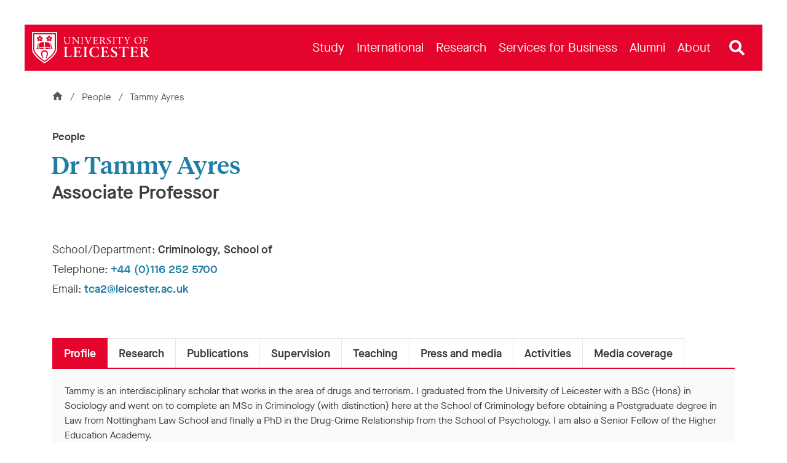

--- FILE ---
content_type: text/html; charset=utf-8
request_url: https://le.ac.uk/people/tammy-ayres
body_size: 91918
content:

<!DOCTYPE html>
<html class="no-js " lang="en">
<head>


<meta charset="utf-8" />
<meta http-equiv="X-UA-Compatible" content="IE=edge" />
<meta name="viewport" content="width=device-width, initial-scale=1,  maximum-scale=5" />
<title>Tammy Ayres &#124; University of Leicester</title>
<!--
Website: website
Version: No version available
Template: PersonPage
-->
<!-- Primary Meta Tags -->
<meta name="title" content="Tammy Ayres &#124; University of Leicester">
<meta name="description" content="" />

<link rel="canonical" href="https://le.ac.uk/people/tammy-ayres" />
    <link rel='alternate' hreflang='en' href='https://le.ac.uk/people/tammy-ayres' />

<!-- Open Graph - Used by Google Search / Facebook / LinkedIn / etc -->
<meta property="og:locale" content="en_GB">
<meta property="og:site_name" content="University of Leicester">

<meta property="og:title" content="Tammy Ayres &#124; University of Leicester">
<meta property="og:type" content="profile">
<meta property="og:url" content="https://le.ac.uk/people/tammy-ayres">
<meta property="og:description" content="">
    <meta property="og:image" content="https://le.ac.uk/-/media/uol/images/twitter-card-default-image.jpg">
    <meta property="og:image:alt" content="A busy campus during welcome week with students and staff walking in front of the Fielding Johnson Building">


<!-- Twitter meta data -->
<meta name="twitter:card" content="summary_large_image">
<meta name="twitter:url" content="https://le.ac.uk/people/tammy-ayres">
<meta name="twitter:title" content="Tammy Ayres &#124; University of Leicester">
<meta name="twitter:description" content="">
<meta name="twitter:site" content="@uniofleicester">
<meta name="twitter:creator" content="@uniofleicester">
<meta name="twitter:domain" content="le.ac.uk">

    <meta name="twitter:image" content="https://le.ac.uk/-/media/uol/images/twitter-card-default-image.jpg">
    <meta name="twitter:image:alt" content="A busy campus during welcome week with students and staff walking in front of the Fielding Johnson Building">

<link rel="apple-touch-icon" sizes="180x180" href="/Assets/Favicons/apple-touch-icon.png?v=638150794">
<link rel="icon" type="image/png" sizes="32x32" href="/Assets/Favicons/favicon-32x32.png?v=638150794">
<link rel="icon" type="image/png" sizes="192x192" href="/Assets/Favicons/android-chrome-192x192.png?v=638150794">
<link rel="icon" type="image/png" sizes="16x16" href="/Assets/Favicons/favicon-16x16.png?v=638150794">
<link rel="manifest" href="/Assets/Favicons/webmanifest.json?v=638150794">
<link rel="mask-icon" href="/Assets/Favicons/safari-pinned-tab.svg?v=638150794" color="#e4042c">
<link rel="shortcut icon" href="/Assets/Favicons/favicon.ico?v=638150794">
<meta name="msapplication-TileColor" content="#e4042c">
<meta name="msapplication-config" content="/Assets/Favicons/browserconfig.xml?v=638150794">
<meta name="theme-color" content="#e4042c">

<link rel="preload" href="/Assets-v2/fonts/MaisonNeue-Book.woff2" as="font" type="font/woff2" crossorigin />
<link rel="preload" href="/Assets-v2/fonts/MaisonNeue-Demi.woff2" as="font" type="font/woff2" crossorigin />
<link rel="preload" href="/Assets-v2/fonts/tiempos-headline-web-regular.woff2" as="font" type="font/woff2" crossorigin />
<link rel="preload" href="/Assets-v2/fonts/tiempos-headline-web-medium.woff2" as="font" type="font/woff2" crossorigin />


<link rel="preconnect" href="https://cc.cdn.civiccomputing.com">
<link rel="preload" href="https://cc.cdn.civiccomputing.com/9/cookieControl-9.x.min.js" as="script">

<link rel="stylesheet" href="/Assets-v2/dist/css/main.css?v-638905030549391046" />

<!--Add stylesheet to edit mode-->







<meta name="VIcurrentDateTime" content="639048798315437475" />
<script type="text/javascript" src="/layouts/system/VisitorIdentification.js"></script>


<script>
    // Include the following lines to define the gtag() function when
    // calling this code prior to your gtag.js or Tag Manager snippet
    window.dataLayer = window.dataLayer || [];
    function gtag() { dataLayer.push(arguments); }

    // Call the default command before gtag.js or Tag Manager runs to
    // adjust how the tags operate when they run. Modify the defaults
    // per your business requirements and prior consent granted/denied, e.g.:
    gtag('consent', 'default', {
        'ad_storage': 'denied',
        'ad_user_data': 'denied',
        'ad_personalization': 'denied',
        'analytics_storage': 'denied'
    });
</script>
<!-- Google Tag Manager -->
<script>
    (function (w, d, s, l, i) {
        w[l] = w[l] || []; w[l].push({
            'gtm.start':
                new Date().getTime(), event: 'gtm.js'
        }); var f = d.getElementsByTagName(s)[0],
            j = d.createElement(s), dl = l != 'dataLayer' ? '&l=' + l : ''; j.async = true; j.src =
                'https://www.googletagmanager.com/gtm.js?id=' + i + dl; f.parentNode.insertBefore(j, f);
    })(window, document, 'script', 'dataLayer', 'GTM-ND9NQP');</script>
<!-- End Google Tag Manager -->
</head>
<body data-spy="scroll" data-target="#anchors" itemtype="https://schema.org/WebPage" itemscope="" class="secondary-page" data-template="PersonPage ">
<!--[if lte IE 9]>
<div class="container" style="z-index: 100;position: absolute;width: 100%;top: 0;left: 0;right: 0;">
    <div class="u-background-light u-p--1">
        <p>The browser you are using is no longer supported and for that reason you will not get the best experience when using our website.</p>
        <p>If possible please upgrade your browser. <a href="https://browser-update.org/update-browser.html">Learn more about upgrading your browser</a>.
    </div>
</div>
<![endif]-->

<noscript>
    <div class="u-background-light" role="region" aria-label="JavaScript is not enabled">
        <div class="container">
            <div class="row">
                <div class="col-xs-12">
                    <p>You currently have JavaScript disabled in your web browser, please enable JavaScript to view our website as intended.</p>
                </div>
            </div>
        </div>
    </div>
</noscript>
<!-- Google Tag Manager (noscript) -->
<noscript>
    <iframe src="https://www.googletagmanager.com/ns.html?id=GTM-ND9NQP"
            height="0" width="0" style="display:none;visibility:hidden"></iframe>
</noscript>
<!-- End Google Tag Manager (noscript) -->

    <a id="top" href="#content" class="skip-link">Skip to content</a>




<!--Start Header-->



<div id="uol-header-container" class="container container--uol-header nav-down">
    <header id="uol-header" class="uol-header">
        
        


<!--Link Logo V2-->
<div class="uol-logo" itemscope itemtype="https://schema.org/Organization">
    <a href="/" rel="home" title="Return to homepage">
        <span class="sr-only">Link to University of Leicester homepage</span>
        <svg width="255" height="68" viewBox="0 0 255 68" fill="none" xmlns="http://www.w3.org/2000/svg" preserveAspectRatio="xMinYMid meet" alt="University of Leicester Logo" role="none">
            <path d="M0 0V36.8993C0 51.7348 26.708 67.7045 27.2005 68C27.6932 67.7045 54.401 51.7348 54.401 36.8993V0H0ZM51.9143 36.8993C51.9143 46.9961 36.4257 59.295 27.2005 65.082C17.9747 59.2971 2.48674 47.001 2.48674 36.8993V2.48696H51.9143V36.8993Z" fill="currentColor" />
            <path d="M17.0402 15.9509C17.812 15.9509 18.4399 15.3232 18.4399 14.5515C18.4399 13.7791 17.812 13.1507 17.0402 13.1507C16.2683 13.1507 15.6402 13.7791 15.6402 14.5515C15.6402 15.3232 16.2682 15.9509 17.0402 15.9509ZM37.3327 15.9509C38.1041 15.9509 38.7317 15.3232 38.7317 14.5515C38.7317 13.7791 38.1041 13.1507 37.3327 13.1507C36.5604 13.1507 35.9321 13.7791 35.9321 14.5515C35.9321 15.3232 36.5604 15.9509 37.3327 15.9509ZM4.97388 4.97388V36.8993C4.97388 44.3686 16.253 55.0007 27.2002 62.1302C38.1481 54.9979 49.4279 44.3641 49.4279 36.8993V4.97388H4.97388V4.97388ZM31.4779 12.0497C31.8259 11.6184 32.6234 10.4531 33.9118 10.8715C35.1116 11.2614 34.6986 12.1439 35.5428 12.3882C35.5956 12.4024 35.6713 12.4096 35.7331 12.361H35.7312C35.7966 12.3167 35.814 12.2411 35.8177 12.1867C35.8455 11.3085 34.8799 11.4271 34.8799 10.1662C34.8799 8.81235 36.2328 8.41394 36.7497 8.2154C37.2674 8.01693 37.3488 7.37861 37.3488 7.37861C37.3488 7.37861 37.4276 8.01693 37.9453 8.2154C38.4621 8.41387 39.8177 8.81228 39.8177 10.1662C39.8177 11.4271 38.8495 11.3085 38.8795 12.1867C38.883 12.2397 38.8984 12.3138 38.9605 12.3566C39.0197 12.4052 39.0972 12.3967 39.1486 12.3838C39.995 12.1396 39.5813 11.2571 40.7818 10.8672C42.0676 10.4488 42.8654 11.6127 43.2157 12.0438C43.5645 12.4752 44.196 12.3538 44.196 12.3538C44.196 12.3538 43.6134 12.6265 43.5834 13.1806C43.5548 13.7347 43.5958 15.1455 42.3075 15.5639C41.1096 15.9538 40.9222 14.997 40.0953 15.2955C40.0465 15.3155 39.979 15.354 39.9579 15.4297L39.9565 15.4283C39.9315 15.4997 39.9615 15.5698 39.9901 15.6154C40.4841 16.3437 41.1955 15.6783 41.9363 16.6979C42.7331 17.7932 41.8714 18.9112 41.5687 19.3768C41.2673 19.8424 41.5773 20.4049 41.5773 20.4049C41.5773 20.4049 41.1371 19.9351 40.6019 20.0794C40.0654 20.2222 38.7371 20.6963 37.9417 19.5995C37.2011 18.58 38.0528 18.1102 37.5122 17.4148C37.4787 17.3734 37.4201 17.3219 37.3449 17.3247C37.2674 17.3219 37.2114 17.3733 37.176 17.4148C36.6359 18.1102 37.489 18.58 36.7469 19.5995C35.9516 20.6948 34.6226 20.2222 34.0856 20.0794C33.5506 19.9351 33.1104 20.4049 33.1104 20.4049C33.1104 20.4049 33.4221 19.8424 33.1194 19.3768C32.8166 18.9112 31.9564 17.7931 32.7538 16.6979C33.4928 15.6783 34.2057 16.3437 34.6987 15.6154C34.7261 15.5698 34.7561 15.5012 34.7336 15.4312C34.7101 15.3584 34.6473 15.3199 34.5962 15.2999C33.7709 15.0014 33.5841 15.9581 32.3862 15.5669C31.0978 15.1499 31.1381 13.7376 31.1082 13.185C31.0782 12.6309 30.4978 12.3581 30.4978 12.3581C30.4978 12.3581 31.1278 12.4795 31.4779 12.0497V12.0497ZM27.9053 23.0405C29.3637 20.1116 34.9262 23.3439 37.536 23.3439L40.3208 34.1973C37.8353 34.1973 30.1629 31.1414 27.9053 33.7809V23.0405V23.0405ZM26.4466 33.7808C24.189 31.1414 16.5166 34.1973 14.0311 34.1973L16.8159 23.3438C19.4257 23.3438 24.9882 20.1116 26.4466 23.0404V33.7808ZM27.1993 35.9672H27.1999V35.9674C28.3845 35.9691 28.8214 36.966 28.8926 37.1516C28.8935 37.1545 28.9052 37.1942 28.9024 37.2308L28.9018 37.235C28.9007 37.2443 28.8977 37.2527 28.8942 37.2606C28.887 37.2794 28.8764 37.2988 28.8582 37.3184C28.806 37.3756 28.7778 37.404 28.7179 37.404C28.6942 37.404 28.6732 37.3899 28.6204 37.3484C28.4681 37.2339 28.1854 37.0212 27.1995 37.0067C26.2136 37.0212 25.931 37.2339 25.7786 37.3484C25.7259 37.3899 25.7048 37.404 25.6812 37.404C25.6213 37.404 25.5931 37.3756 25.5409 37.3184C25.5225 37.2988 25.5121 37.2795 25.5049 37.2606C25.5012 37.2527 25.4983 37.2443 25.4973 37.235L25.4966 37.2308C25.4939 37.1942 25.5056 37.1545 25.5065 37.1516C25.5777 36.966 26.0145 35.9691 27.1991 35.9674V35.9672H27.1993ZM11.1864 12.0497C11.5348 11.6184 12.3319 10.4531 13.62 10.8715C14.819 11.2614 14.4068 12.1439 15.2509 12.3882C15.303 12.4024 15.3799 12.4096 15.4413 12.361H15.4399C15.5048 12.3167 15.5215 12.2411 15.5251 12.1867C15.553 11.3085 14.5873 11.4271 14.5873 10.1662C14.5873 8.81235 15.9413 8.41394 16.459 8.2154C16.9759 8.01693 17.0562 7.37861 17.0562 7.37861C17.0562 7.37861 17.1351 8.01693 17.6528 8.2154C18.171 8.41387 19.5251 8.81228 19.5251 10.1662C19.5251 11.4271 18.5569 11.3085 18.5869 12.1867C18.5908 12.2397 18.6069 12.3138 18.6683 12.3566C18.7291 12.4052 18.805 12.3967 18.8568 12.3838C19.7027 12.1396 19.2905 11.2571 20.4893 10.8672C21.7768 10.4488 22.5737 11.6127 22.9231 12.0438C23.2727 12.4752 23.9035 12.3538 23.9035 12.3538C23.9035 12.3538 23.3215 12.6265 23.2915 13.1806C23.2637 13.7347 23.3033 15.1455 22.015 15.5639C20.817 15.9538 20.6314 14.997 19.8042 15.2955C19.754 15.3155 19.6868 15.354 19.6654 15.4297L19.664 15.4283C19.6389 15.4997 19.669 15.5698 19.6983 15.6154C20.192 16.3437 20.9031 15.6783 21.6438 16.6979C22.4406 17.7932 21.5789 18.9112 21.2769 19.3768C20.9748 19.8424 21.285 20.4049 21.285 20.4049C21.285 20.4049 20.8456 19.9351 20.3111 20.0794C19.7742 20.2222 18.4452 20.6963 17.6498 19.5995C16.9091 18.58 17.7602 18.1102 17.2208 17.4148C17.1861 17.3734 17.1294 17.3219 17.0534 17.3247C16.9759 17.3219 16.9188 17.3733 16.8837 17.4148C16.344 18.1102 17.1964 18.58 16.455 19.5995C15.6596 20.6948 14.3299 20.2222 13.794 20.0794C13.2582 19.9351 12.8194 20.4049 12.8194 20.4049C12.8194 20.4049 13.1293 19.8424 12.8274 19.3768C12.5253 18.9112 11.665 17.7931 12.4611 16.6979C13.2011 15.6783 13.914 16.3437 14.4066 15.6154C14.4345 15.5698 14.4644 15.5012 14.4416 15.4312C14.4191 15.3584 14.3549 15.3199 14.3042 15.2999C13.4781 15.0014 13.2924 15.9581 12.0941 15.5669C10.8061 15.1499 10.8455 13.7376 10.8162 13.185C10.7862 12.6309 10.2058 12.3581 10.2058 12.3581C10.2058 12.3581 10.8363 12.4795 11.1864 12.0497V12.0497ZM24.7004 55.2586L22.7592 56.2467C22.5328 56.3653 22.2636 56.2854 22.1573 56.0754L21.9428 55.6556C21.8364 55.4457 21.9342 55.1856 22.1608 55.0701L24.1021 54.0832C24.3285 53.9676 24.599 54.0448 24.704 54.2519L24.9178 54.6745C25.0249 54.8845 24.9279 55.1457 24.7004 55.2586V55.2586ZM32.4591 55.6556L32.2446 56.0754C32.1383 56.2853 31.869 56.3653 31.6427 56.2467L29.7015 55.2586C29.4741 55.1457 29.377 54.8844 29.484 54.6745L29.6978 54.2519C29.8028 54.0448 30.0734 53.9676 30.2997 54.0832L32.241 55.0701C32.4677 55.1857 32.5654 55.4457 32.4591 55.6556V55.6556ZM32.6533 54.3533L30.5988 53.2979C30.5988 53.2979 35.4057 42.5079 27.2008 42.5079C19.07 42.5079 23.8031 53.2979 23.8031 53.2979L21.7486 54.3533C21.7486 54.3533 19.7917 50.9522 19.7917 46.4606C19.7917 46.4606 19.9545 39.6011 27.2009 39.6011H27.2012C34.9368 39.6011 34.6203 47.0132 34.6203 47.0132C34.6202 50.7178 32.6533 54.3533 32.6533 54.3533V54.3533ZM30.0354 37.404C30.0354 35.6411 28.7472 35.1455 28.7472 35.1455C30.2031 32.7274 37.1533 35.8649 42.343 35.8649L39.4088 24.4419C39.7565 24.6436 40.2155 24.8246 40.7495 24.8283L40.7497 24.829H40.7656L44.8167 37.4041H30.0354V37.404ZM9.56629 37.404L13.6174 24.829H13.6333L13.6335 24.8283C14.1675 24.8246 14.6264 24.6435 14.9742 24.4419L12.04 35.8648C17.2297 35.8648 24.1799 32.7273 25.6358 35.1454C25.6358 35.1454 24.3476 35.641 24.3476 37.4039H9.56629V37.404Z" fill="currentColor" />
            <path d="M222.091 18.498C222.091 8.09086 238.142 7.41948 238.142 18.2697C238.142 28.9674 222.091 28.7436 222.091 18.498ZM235.858 18.9774C235.858 8.47444 224.374 9.01793 224.374 17.7672C224.374 27.5927 235.858 28.1681 235.858 18.9774ZM79.1201 10.8032C79.0371 10.9297 79.0251 11.1516 79.1376 11.2828C79.1376 11.2828 80.5974 11.2559 80.8498 11.8079C81.1771 12.524 81.2615 14.9559 81.2837 16.5343V19.1601C81.2837 22.6308 80.028 25.2337 76.7173 25.2337C73.224 25.2337 72.0824 22.8133 72.0824 19.1373V14.2054C72.0824 11.8307 72.1281 11.4426 73.4525 11.3284L74.0006 11.2828C74.1123 11.2081 74.1011 10.938 74.0192 10.8032H68.2511C68.1692 10.938 68.1579 11.2081 68.2698 11.2828L68.8406 11.3284C70.1649 11.4426 70.2105 11.8307 70.2105 14.2054V19.594C70.2105 22.311 70.7812 23.9779 71.9913 24.9826C73.1098 25.9416 74.6855 26.2384 76.2607 26.2384C77.9505 26.2384 79.6398 25.6447 80.6218 24.5716C81.9004 23.2017 82.2198 21.1009 82.2198 19.1144V16.5343C82.2198 15.2556 82.197 12.6299 82.5396 11.8764C82.718 11.2452 84.2289 11.2828 84.2289 11.2828C84.3248 11.1677 84.3545 10.9409 84.254 10.8032H79.1201V10.8032ZM125.371 10.8032C125.273 10.9391 125.263 11.192 125.396 11.3055C125.396 11.3055 126.834 11.3412 126.834 11.7851C126.834 12.6306 123.021 21.3521 122.314 22.8591C121.172 20.2562 117.975 12.0133 117.93 11.7851C117.93 11.4158 119.346 11.3055 119.346 11.3055C119.478 11.192 119.468 10.9391 119.37 10.8032H114.09C113.979 10.9457 113.982 11.1901 114.117 11.3055C114.117 11.3055 115.805 11.2559 116.377 13.2235C116.377 13.2235 121.195 25.211 121.446 26.17C121.583 26.258 121.879 26.262 122.04 26.17C122.428 24.9598 127.565 13.2235 128.204 12.1504C128.501 11.6709 128.843 11.397 129.391 11.3512L130.076 11.3055C130.171 11.2106 130.186 10.9435 130.096 10.8032H125.371V10.8032ZM103.21 10.8032H98.0092C97.9099 10.9343 97.9174 11.1942 98.0473 11.3055C98.0473 11.3055 99.6611 11.4158 99.8509 11.8079C100.549 13.2497 100.307 22.2654 100.216 22.3796C100.216 22.3796 92.0739 13.7176 90.3137 10.8032H86.5781C86.4774 10.9391 86.4951 11.192 86.6086 11.3055C86.6086 11.3055 88.0566 11.4158 88.4123 11.8993C89.1329 12.6733 88.9624 23.9055 88.6176 24.8456C88.1845 25.3708 86.9967 25.3708 86.9967 25.3708C86.8813 25.4862 86.8806 25.7305 86.9788 25.873H92.1539C92.2498 25.7395 92.2484 25.5236 92.1339 25.3708C92.1339 25.3708 90.5181 25.3068 90.2616 24.8684C89.6709 24.076 89.8506 15.1644 89.8506 15.1644C89.8506 14.4793 89.8732 13.9542 89.9648 13.6802C89.9648 13.6802 100.604 25.8502 100.878 26.2384C101.13 26.2384 101.266 26.1243 101.312 25.9872C101.244 25.3936 101.068 14.5701 101.586 11.8307C101.666 11.4102 103.184 11.3055 103.184 11.3055C103.3 11.19 103.316 10.9457 103.21 10.8032ZM106.5 11.3511C107.847 11.4653 107.893 11.8534 107.893 14.2738V22.4024C107.893 24.8227 107.847 25.1424 106.5 25.3022L105.929 25.3707C105.818 25.482 105.829 25.742 105.909 25.8729H111.746C111.829 25.7335 111.841 25.4456 111.729 25.3707L111.158 25.3022C109.81 25.1424 109.765 24.8227 109.765 22.4024V14.2738C109.765 11.8534 109.81 11.4653 111.158 11.3511L111.729 11.3055C111.841 11.2306 111.829 10.9427 111.746 10.8031H105.912C105.829 10.9427 105.817 11.2306 105.929 11.3055L106.5 11.3511V11.3511ZM175.166 11.3511C176.513 11.4653 176.559 11.8534 176.559 14.2738V22.4024C176.559 24.8227 176.513 25.1424 175.166 25.3022L174.595 25.3707C174.484 25.482 174.495 25.742 174.576 25.8729H180.412C180.495 25.7335 180.507 25.4456 180.395 25.3707L179.824 25.3022C178.477 25.1424 178.431 24.8227 178.431 22.4024V14.2738C178.431 11.8534 178.477 11.4653 179.824 11.3511L180.395 11.3055C180.507 11.2306 180.495 10.9427 180.412 10.8031H174.578C174.495 10.9427 174.483 11.2306 174.595 11.3055L175.166 11.3511V11.3511ZM200.315 11.4197C201 11.5339 201.343 11.6481 202.119 13.155L204.813 18.4067C205.475 19.6853 205.543 19.728 205.543 21.8168C205.543 24.9499 205.498 25.1653 204.174 25.3023L203.466 25.3708C203.355 25.4821 203.366 25.7421 203.446 25.873H209.673C209.754 25.7421 209.765 25.482 209.653 25.3708L208.786 25.3023C207.553 25.2109 207.416 24.9925 207.416 21.8168C207.416 19.3018 207.462 19.2286 208.489 17.5163L209.927 15.0274C211.069 13.0637 211.754 11.6025 212.941 11.4197L213.581 11.3056C213.715 11.1901 213.719 10.9459 213.607 10.8033H209.14C209.036 10.9348 209.042 11.1737 209.174 11.3056C209.174 11.3056 210.544 11.3998 210.544 11.7167C210.544 12.2045 207.621 17.3792 206.914 18.5894C206.023 17.014 203.626 12.3428 203.626 11.7624C203.626 11.3919 204.882 11.3057 204.882 11.3057C204.993 11.1943 205.012 10.9344 204.905 10.8033H199.652C199.56 10.9349 199.563 11.1737 199.676 11.3057L200.315 11.4197V11.4197ZM250.556 10.8032H240.561C240.478 10.9428 240.466 11.2307 240.578 11.3055L240.944 11.3512C242.268 11.5111 242.314 11.8307 242.314 14.2282V22.4482C242.314 24.8456 242.268 25.1424 240.944 25.3023L240.373 25.3708C240.262 25.4821 240.272 25.7421 240.353 25.873H246.372C246.456 25.7336 246.467 25.4456 246.355 25.3708L245.579 25.3023C244.232 25.1881 244.186 24.8456 244.186 22.4482V19.2742C244.186 18.6806 244.255 18.6578 244.94 18.6578C244.94 18.6578 247.925 18.7041 248.25 18.7719C249.04 18.9367 249.209 20.5301 249.209 20.5301C249.334 20.6376 249.571 20.6594 249.711 20.5982V15.9434C249.561 15.8794 249.299 15.9003 249.209 16.0091C249.209 16.0091 249.048 17.6339 248.433 17.7216C248.147 17.7624 244.939 17.8587 244.939 17.8587C244.255 17.8587 244.186 17.8587 244.186 17.2422V12.4244C244.186 11.5567 244.186 11.511 244.871 11.511C244.871 11.511 247.976 11.5339 248.478 11.6481C249.62 11.9676 249.894 12.7896 250.076 13.8171C250.236 13.9542 250.556 13.8856 250.624 13.7487C250.58 12.8998 250.557 11.8327 250.556 10.8032V10.8032ZM160.8 25.6904C158.738 25.6904 156.462 21.9229 154.635 18.9775C154.521 18.7949 154.407 18.5665 154.521 18.4294C155.663 17.9729 157.375 16.7855 157.375 14.6164C157.375 13.0181 156.415 11.0961 153.318 10.8252C153.311 10.8245 148.423 10.6698 146.576 10.9174C146.393 11.0087 146.393 11.3741 146.553 11.4883L147.284 11.5795C148.22 11.6937 148.288 12.0819 148.288 14.2511V22.4482C148.288 24.8456 148.242 25.1424 146.918 25.3023L146.347 25.3708C146.237 25.5 146.247 25.7464 146.326 25.873H152.028C152.111 25.7377 152.122 25.464 152.01 25.3708L151.53 25.3023C150.206 25.1196 150.16 24.8456 150.16 22.4482V19.5711C150.16 19.0917 150.206 19.0689 151.234 19.0689C152.147 19.0689 152.463 19.334 152.854 19.7994C154.263 21.4758 155.414 26.1243 159.818 26.1243C160.252 26.1243 160.617 26.0785 160.823 26.0101C160.937 25.9187 160.914 25.736 160.8 25.6904V25.6904ZM150.229 18.2697C150.16 18.1783 150.16 17.9271 150.16 17.5162V12.1732C150.16 11.5339 150.229 11.4426 151.644 11.4426C156.351 11.4426 156.586 18.3822 152.1 18.3822C150.32 18.3822 150.25 18.2913 150.229 18.2697ZM143.698 22.608C143.105 23.7952 142.488 24.5945 142.077 24.8228C141.575 25.0739 137.559 25.5626 136.392 24.6402C136.027 24.252 135.958 23.4758 135.958 22.2654V19.046C135.958 18.4523 136.027 18.4294 136.712 18.4294C136.712 18.4294 139.462 18.533 139.794 18.5436C140.506 18.5664 140.707 20.3018 140.707 20.3018C140.798 20.4106 141.059 20.4313 141.21 20.3561V15.7038C141.059 15.6284 140.798 15.6493 140.707 15.7581C140.707 15.7581 140.538 17.4475 139.977 17.4933C139.689 17.5168 136.712 17.6304 136.712 17.6304C136.027 17.6304 135.958 17.6304 135.958 16.991V12.4244C135.958 11.5568 135.958 11.5111 136.643 11.5111C136.643 11.5111 140.022 11.5339 140.502 11.6481C141.689 11.9449 141.894 12.7442 142.237 13.8172C142.351 13.9543 142.716 13.9086 142.808 13.7715L142.463 10.8033H132.311C132.227 10.9429 132.216 11.2307 132.328 11.3056L132.693 11.3512C134.041 11.5112 134.086 11.8536 134.086 14.2283V22.4482C134.086 24.8457 133.972 25.1882 132.671 25.3023L131.917 25.3708C131.806 25.4821 131.816 25.7421 131.897 25.8731H143.273L144.269 22.7678C144.178 22.5623 143.858 22.4938 143.698 22.608V22.608ZM164.357 13.6802C164.357 12.6299 164.837 11.1457 167.074 11.1457C169.266 11.1457 169.882 12.6299 170.179 13.7259C170.293 13.8629 170.658 13.7943 170.75 13.6573L170.339 10.8717C169.719 10.8717 168.936 10.438 167.416 10.438C164.448 10.438 162.759 12.1961 162.759 14.3652C162.759 18.8648 169.266 18.8328 169.266 22.9048C169.266 24.2747 168.33 25.5305 166.412 25.5305C163.763 25.5305 162.827 23.2929 162.485 22.1285C162.393 21.9914 162.051 22.037 161.937 22.1969L162.553 25.3936C162.987 25.6447 164.197 26.2384 166.115 26.2384C169.083 26.2384 170.978 24.5259 170.978 22.0143C170.978 17.2343 164.357 17.1065 164.357 13.6802V13.6802ZM183.554 10.8032L182.825 13.4975C182.916 13.6802 183.235 13.7944 183.418 13.6573C183.669 13.0866 183.971 12.6538 184.445 12.0819C185.016 11.3945 188.509 11.5111 188.509 11.5111C189.194 11.5111 189.194 11.5339 189.194 12.2417V22.4482C189.194 24.8456 189.08 25.1881 187.779 25.3023L186.957 25.3708C186.808 25.464 186.812 25.7377 186.893 25.873H193.185C193.268 25.7336 193.28 25.4456 193.167 25.3708L192.437 25.3023C191.112 25.1653 191.067 24.8456 191.067 22.4482V12.2874C191.067 11.5339 191.044 11.5111 191.729 11.5111C191.729 11.5111 195.171 11.3625 195.998 12.0819C196.319 12.3606 196.501 13.178 196.569 13.7488C196.683 13.8857 197.071 13.8857 197.163 13.7031L197.382 10.8032H183.554V10.8032Z" fill="currentColor" />
            <path d="M112.016 53.6468L111.276 53.7477C111.08 53.9446 111.072 54.3993 111.232 54.6217H120.463C120.623 54.3993 120.615 53.9446 120.419 53.7477L119.679 53.6468C118.1 53.4453 117.797 53.3444 117.797 49.7815V37.2778C117.797 33.7149 118.1 33.614 119.679 33.4123L120.419 33.3115C120.615 33.1146 120.623 32.66 120.463 32.4376H111.232C111.072 32.66 111.08 33.1146 111.276 33.3115L112.016 33.4123C113.596 33.614 113.898 33.7149 113.898 37.2778V49.7815C113.898 53.3444 113.596 53.4453 112.016 53.6468ZM254.864 54.0166C253.012 54.0166 250.135 50.7711 246.596 44.2691C246.462 44.0675 246.394 43.7985 246.596 43.6977C248.243 43.0255 250.629 41.4793 250.629 38.387C250.629 33.2833 245.329 32.6125 243.758 32.4539C243.706 32.45 237.071 32.3136 233.555 32.6393C233.286 32.8073 233.286 33.3452 233.522 33.5804L234.396 33.6812C235.976 33.8493 236.009 34.2527 236.009 37.4794V49.7815C236.009 53.3444 235.707 53.4453 234.127 53.6468L233.387 53.7477C233.134 53.9446 233.164 54.3993 233.338 54.6217H242.574C242.734 54.3993 242.726 53.9446 242.53 53.7477L241.79 53.6468C240.21 53.4453 239.908 53.3444 239.908 49.7815V45.4792C239.908 44.7733 240.197 44.7397 241.206 44.7397C244.754 44.7397 244.69 54.8905 252.713 54.8905C253.89 54.8905 254.528 54.7897 254.931 54.6889C255.032 54.5208 255.032 54.1511 254.864 54.0166V54.0166ZM241.521 43.4624C239.908 43.4624 239.908 43.3952 239.908 42.3197V35.3283C239.908 33.7821 239.941 33.6813 241.689 33.6813C247.386 33.6813 248.601 43.4624 241.521 43.4624V43.4624ZM85.1635 49.6471C83.6174 53.1092 83.0793 53.2772 79.3489 53.2772C76.6598 53.2772 76.1222 53.0083 75.719 52.5378C75.2146 51.9663 75.1473 50.7563 75.1473 49.0757V37.2778C75.1473 33.7821 75.4499 33.6812 77.0297 33.4459L77.7691 33.3115C77.9953 33.17 78.0066 32.6719 77.8242 32.4376H68.3727C68.197 32.6719 68.2273 33.17 68.4255 33.3115L69.3665 33.4459C70.9462 33.6812 71.2488 33.7821 71.2488 37.2778V49.7815C71.2488 53.2772 70.9462 53.378 69.3665 53.5797L68.3583 53.7477C68.1034 53.8892 68.1354 54.3873 68.3122 54.6217H84.8358L86.2051 49.8488C86.0371 49.5798 85.4994 49.4791 85.1635 49.6471V49.6471ZM106.73 49.6471C105.554 52.3697 104.815 53.3444 100.546 53.2772C97.7228 53.2772 97.1515 53.0083 96.748 52.5378C96.244 51.9663 96.1767 50.7563 96.1767 49.042V44.7733C96.1767 43.933 96.2103 43.8658 96.9834 43.8658H98.5967C101.521 43.8658 102.092 43.9331 102.328 45.3448L102.563 46.6892C102.793 46.8617 103.292 46.8861 103.537 46.7425V39.6658C103.292 39.5017 102.793 39.5302 102.563 39.7315L102.328 40.8744C102.092 42.3197 101.521 42.3532 98.5967 42.3532H96.9834C96.2103 42.3532 96.1767 42.3197 96.1767 41.4458V35.7653C96.1767 33.8494 96.1767 33.7821 97.6219 33.7821C97.6219 33.7821 101.789 33.8494 102.562 34.0847C103.638 34.3536 104.142 35.1938 104.68 37.1434C104.949 37.345 105.621 37.2778 105.756 37.0089L105.238 32.4377H89.8131C89.6531 32.6601 89.6611 33.1147 89.858 33.3115L90.3957 33.3787C91.9755 33.614 92.2781 33.7149 92.2781 37.2778V49.7815C92.2781 53.3444 91.9755 53.4453 90.3957 53.6133L89.1522 53.7478C88.9553 53.9447 88.9473 54.3994 89.1073 54.6217H106.443L107.806 49.8488C107.604 49.5126 107.033 49.4118 106.73 49.6471ZM145.632 48.9412C145.464 48.6386 144.926 48.5042 144.624 48.8067C141.668 56.7922 128.793 55.3429 128.793 43.1599C128.793 30.8323 142.563 30.9602 143.884 38.1517C144.12 38.387 144.725 38.3534 144.96 38.0844L144.489 32.841C134.634 29.9904 124.222 33.5605 124.222 43.6641C124.222 54.064 135.594 57.1331 144.037 53.992L145.632 48.9412ZM166.294 49.6471C165.118 52.3697 164.378 53.3444 160.11 53.2772C157.287 53.2772 156.715 53.0083 156.312 52.5378C155.808 51.9663 155.741 50.7563 155.741 49.042V44.7733C155.741 43.933 155.774 43.8658 156.547 43.8658H158.161C161.085 43.8658 161.656 43.9331 161.891 45.3448L162.126 46.6892C162.357 46.8617 162.856 46.8861 163.101 46.7425V39.6658C162.856 39.5017 162.357 39.5302 162.126 39.7315L161.891 40.8744C161.656 42.3197 161.085 42.3532 158.161 42.3532H156.547C155.774 42.3532 155.741 42.3197 155.741 41.4458V35.7653C155.741 33.8494 155.741 33.7821 157.186 33.7821C157.186 33.7821 161.353 33.8494 162.126 34.0847C163.202 34.3536 163.706 35.1938 164.244 37.1434C164.513 37.345 165.185 37.2778 165.32 37.0089L164.802 32.4377H149.377C149.217 32.6601 149.225 33.1147 149.422 33.3115L149.96 33.3787C151.539 33.614 151.842 33.7149 151.842 37.2778V49.7815C151.842 53.3444 151.539 53.4453 149.96 53.6133L148.716 53.7478C148.519 53.9447 148.511 54.3994 148.671 54.6217H166.007L167.37 49.8488C167.168 49.5126 166.597 49.4118 166.294 49.6471V49.6471ZM175.036 36.7737C175.036 32.4377 181.798 31.4505 183.371 37.2442C183.674 37.4795 184.279 37.4459 184.447 37.1434L183.741 32.6058C179.198 31.1095 171.742 31.6423 171.742 38.0509C171.742 45.3895 181.355 44.0041 181.355 50.2185C181.355 55.1595 173.7 54.9273 171.641 48.5043C171.372 48.2689 170.801 48.3026 170.6 48.6387L171.608 53.7478C173.38 55.4707 184.918 57.0267 184.918 48.6051C184.918 41.0415 175.036 41.958 175.036 36.7737V36.7737ZM188.935 32.4377L187.812 36.6391C187.946 36.9752 188.652 37.0761 188.887 36.8744C190.131 34.1518 191.038 33.7821 194.131 33.7821H196.013C196.887 33.7821 196.92 33.8493 196.92 35.261V49.7815C196.92 53.3444 196.618 53.4453 195.038 53.5797L193.626 53.7477C193.428 53.8892 193.422 54.3873 193.585 54.6217H203.956C204.116 54.3993 204.108 53.9446 203.911 53.7477L202.701 53.6133C201.121 53.4452 200.819 53.3443 200.819 49.7814V35.261C200.819 33.8493 200.852 33.7821 201.726 33.7821H203.642C207.238 33.7821 207.877 34.4207 208.314 37.0425C208.617 37.2778 209.188 37.2105 209.356 36.9416L209.692 32.4376H188.935V32.4377ZM229.799 49.6471C228.623 52.3697 227.883 53.3444 223.615 53.2772C220.791 53.2772 220.22 53.0083 219.817 52.5378C219.312 51.9663 219.245 50.7563 219.245 49.042V44.7733C219.245 43.933 219.279 43.8658 220.052 43.8658H221.665C224.589 43.8658 225.161 43.9331 225.396 45.3448L225.631 46.6892C225.861 46.8617 226.361 46.8861 226.606 46.7425V39.6658C226.361 39.5017 225.861 39.5302 225.631 39.7315L225.396 40.8744C225.161 42.3197 224.589 42.3532 221.665 42.3532H220.052C219.279 42.3532 219.245 42.3197 219.245 41.4458V35.7653C219.245 33.8494 219.245 33.7821 220.69 33.7821H222.942C223.85 33.7821 224.858 33.8494 225.631 34.0847C226.707 34.3536 227.211 35.1938 227.749 37.1434C228.018 37.345 228.69 37.2778 228.824 37.0089L228.307 32.4377H212.882C212.722 32.6601 212.73 33.1147 212.927 33.3115L213.464 33.3787C215.044 33.614 215.347 33.7149 215.347 37.2778V49.7815C215.347 53.3444 215.044 53.4453 213.464 53.6133L212.221 53.7478C212.024 53.9447 212.016 54.3994 212.176 54.6217H229.511L230.874 49.8488C230.673 49.5126 230.101 49.4118 229.799 49.6471Z" fill="currentColor" />
        </svg>


    </a>
</div>


        <button id="primary-nav-toggle"
                class="button button--icon-only button--header button--navigation-toggle"
                type="button"
                aria-haspopup="true"
                aria-expanded="false"
                aria-controls="primary-nav"
                aria-label="Open main menu">
            <svg xmlns="http://www.w3.org/2000/svg" width="28" height="28" class="button__icon button__icon--menu while-inactive menu-icon" viewBox="0 0 112 112" aria-hidden="true"><path fill="none" stroke="currentColor" stroke-miterlimit="16" stroke-width="16" d="M0 20h96" class="menu-icon__line menu-icon__line--1" /><path fill="none" stroke="currentColor" stroke-miterlimit="16" stroke-width="16" d="M0 56h96" class="menu-icon__line menu-icon__line--2" /><path fill="none" stroke="currentColor" stroke-miterlimit="16" stroke-width="16" d="M0 92h96" class="menu-icon__line menu-icon__line--3" /></svg>
            <svg xmlns="http://www.w3.org/2000/svg" width="28" height="28" class="button__icon button__icon--close while-active" aria-hidden="true"><use xlink:href="#sprite-close-cc"></use></svg>
        </button>


        
        

<nav id="primary-nav" class="uol-nav uol-nav--primary" aria-label="Primary">
        <ul id="primary-menu" role="menubar" class="uol-nav__menu uol-nav__menu--level-0">
            <li role="presentation" class="uol-nav__item uol-nav__item--level-0 uol-nav__item--no-children uol-nav__mobile-only">
                <a href="/"
                   class="uol-nav__link uol-nav__link--level-0 uol-nav__link--no-children"
                   title="Return to homepage"
                   rel="home">
                    <span class="uol-nav__link-title">Home</span>
                </a>
            </li>

                <li role="presentation" class="uol-nav__item uol-nav__item--level-0 uol-nav__item--has-children">
                    <a href="/study"
                       class="uol-nav__link uol-nav__link--level-0 uol-nav__link--has-children"
                       data-submenu-toggle="nav-section-study"
                       role="menuitem">
                        <span class="uol-nav__link-title">Study</span>
                            <svg xmlns="http://www.w3.org/2000/svg" class="uol-nav__link-icon uol-nav__link-icon--angle-right" aria-hidden="true" width="36" height="36"><use xlink:href="#sprite-angle-right-cc"></use></svg>
                    </a>









    <div id="nav-section-study" class="uol-nav__section uol-nav__section--level-1 uol-nav__section--has-promo" data-uol-ga-section="Study">
        <div class="uol-nav__section-content uol-nav__section-content--level-1">
                    <div class="uol-nav__section-controls">
            <a href="#nav-section-study" aria-controls="nav-section-study" data-submenu-close="nav-section-study"
               aria-expanded="true" class="uol-nav__link uol-nav__link--level-1 uol-nav__link--close-section">
                <svg xmlns="http://www.w3.org/2000/svg" class="uol-nav__link-icon uol-nav__link-icon--angle-left" aria-hidden="true" width="36" height="36"><use xlink:href="#sprite-angle-left-cc"></use></svg>
                <span class="uol-nav__link-title"><span class="sr-only">Return to </span>Main Menu</span>
            </a>
        </div>

                    <div class="uol-nav__section-header uol-nav__section-header--level-1">
                <h3 class="uol-nav__section-title">Study</h3>
                            <p class="uol-nav__section-summary">Explore our wide range of degrees and courses, and pursue your passion.</p>
                            <a href="/study" class="button button--accent-blue-reversed uol-nav__section-link">
                    <span class="button__text">Visit Study</span>
                    <svg xmlns="http://www.w3.org/2000/svg" width="30" height="15" class="button__icon button__icon--arrow-right" aria-hidden="true"><use xlink:href="#sprite-arrow-right-cc"></use></svg>
                </a>
        </div>


            <ul class="uol-nav__menu uol-nav__menu--level-1">
                    <li role="presentation" class="uol-nav__item uol-nav__item--level-1 uol-nav__item--has-children">
<a href="#nav-section-study-undergraduates" data-submenu="nav-section-study-undergraduates" role="menuitem" class="uol-nav__link uol-nav__link--level-1 uol-nav__link--has-children">
                                <span class="uol-nav__link-title">Undergraduates</span>
                                <svg xmlns="http://www.w3.org/2000/svg" class="uol-nav__link-icon uol-nav__link-icon--angle-right" aria-hidden="true" width="36" height="36"><use xlink:href="#sprite-angle-right-cc"></use></svg>
                            </a>
                            <div id="nav-section-study-undergraduates" class="uol-nav__section uol-nav__section--level-2 uol-nav__section--has-promo" data-uol-ga-section="Study:Undergraduates">
                                <div class="uol-nav__section-content uol-nav__section-content--level-2">
                                            <div class="uol-nav__section-controls">
            <a href="#nav-section-study-undergraduates" aria-controls="nav-section-study-undergraduates" data-submenu-close="nav-section-study-undergraduates"
               aria-expanded="true" class="uol-nav__link uol-nav__link--level-2 uol-nav__link--close-section">
                <svg xmlns="http://www.w3.org/2000/svg" class="uol-nav__link-icon uol-nav__link-icon--angle-left" aria-hidden="true" width="36" height="36"><use xlink:href="#sprite-angle-left-cc"></use></svg>
                <span class="uol-nav__link-title"><span class="sr-only">Return to </span>Study</span>
            </a>
        </div>

                                            <div class="uol-nav__section-header uol-nav__section-header--level-2">
                <h3 class="uol-nav__section-title">Undergraduates</h3>
                            <p class="uol-nav__section-summary">Everything you need to know to become a Citizen of Change.</p>
                            <a href="/study/undergraduates" class="button button--accent-blue-reversed uol-nav__section-link">
                    <span class="button__text">Visit Undergraduates</span>
                    <svg xmlns="http://www.w3.org/2000/svg" width="30" height="15" class="button__icon button__icon--arrow-right" aria-hidden="true"><use xlink:href="#sprite-arrow-right-cc"></use></svg>
                </a>
        </div>

                                    <ul class="uol-nav__menu uol-nav__menu--level-2">
                                            <li class="uol-nav__item uol-nav__item--level-2">
                                                    <a href="/study/undergraduates/accommodation"
                                                       class="uol-nav__link uol-nav__link--level-2"
                                                       
                                                       target="_self">
                                                        <span class="uol-nav__link-title">Accommodation</span>

                                                            <span class="uol-nav__link-summary">Apply by 1 September for a guaranteed place.</span>
                                                    </a>
                                            </li>
                                            <li class="uol-nav__item uol-nav__item--level-2">
                                                    <a href="/courses"
                                                       class="uol-nav__link uol-nav__link--level-2"
                                                       
                                                       target="_self">
                                                        <span class="uol-nav__link-title">Find a course</span>

                                                            <span class="uol-nav__link-summary">Browse or search our full range of undergraduate degrees.</span>
                                                    </a>
                                            </li>
                                            <li class="uol-nav__item uol-nav__item--level-2">
                                                    <a href="/study/undergraduates/how-to-apply"
                                                       class="uol-nav__link uol-nav__link--level-2"
                                                       
                                                       target="_self">
                                                        <span class="uol-nav__link-title">How to apply</span>

                                                            <span class="uol-nav__link-summary">Making your application and next steps.</span>
                                                    </a>
                                            </li>
                                            <li class="uol-nav__item uol-nav__item--level-2">
                                                    <a href="/study/undergraduates/fees-funding"
                                                       class="uol-nav__link uol-nav__link--level-2"
                                                       
                                                       target="_self">
                                                        <span class="uol-nav__link-title">Fees and funding</span>

                                                            <span class="uol-nav__link-summary">Information about loans, grants, bursaries and scholarships.</span>
                                                    </a>
                                            </li>
                                            <li class="uol-nav__item uol-nav__item--level-2">
                                                    <a href="/open-days"
                                                       class="uol-nav__link uol-nav__link--level-2"
                                                       
                                                       target="_self">
                                                        <span class="uol-nav__link-title">Open Days</span>

                                                            <span class="uol-nav__link-summary">We would love to show you around our campus.</span>
                                                    </a>
                                            </li>
                                            <li class="uol-nav__item uol-nav__item--level-2">
                                                    <a href="/study/on-demand"
                                                       class="uol-nav__link uol-nav__link--level-2"
                                                       
                                                       target="_self">
                                                        <span class="uol-nav__link-title">On demand</span>

                                                            <span class="uol-nav__link-summary">Videos, blogs and more. Discover life at Leicester.</span>
                                                    </a>
                                            </li>
                                            <li class="uol-nav__item uol-nav__item--level-2">
                                                    <a href="/study/undergraduates/careers"
                                                       class="uol-nav__link uol-nav__link--level-2"
                                                       
                                                       target="_self">
                                                        <span class="uol-nav__link-title">Careers</span>

                                                            <span class="uol-nav__link-summary">Employability is embedded into all our courses.</span>
                                                    </a>
                                            </li>
                                            <li class="uol-nav__item uol-nav__item--level-2">
                                                    <a href="/study/wellbeing"
                                                       class="uol-nav__link uol-nav__link--level-2"
                                                       
                                                       target="_self">
                                                        <span class="uol-nav__link-title">Support and welfare</span>

                                                            <span class="uol-nav__link-summary">From day one, we’re here for you.</span>
                                                    </a>
                                            </li>
                                            <li class="uol-nav__item uol-nav__item--level-2">
                                                    <a href="/cite/study-abroad-unit"
                                                       class="uol-nav__link uol-nav__link--level-2"
                                                       
                                                       target="_self">
                                                        <span class="uol-nav__link-title">Study Abroad Unit</span>

                                                            <span class="uol-nav__link-summary">Extend your degree with a year at a partner university.</span>
                                                    </a>
                                            </li>
                                            <li class="uol-nav__item uol-nav__item--level-2">
                                                    <a href="/study/chat"
                                                       class="uol-nav__link uol-nav__link--level-2"
                                                       
                                                       target="_self">
                                                        <span class="uol-nav__link-title">Chat to us</span>

                                                            <span class="uol-nav__link-summary">Ways to get in touch. We’re here to help.</span>
                                                    </a>
                                            </li>
                                    </ul>
                                </div>



    <div class="uol-nav__promo-wrapper uol-nav__promo-wrapper--accent-blue">
            <a href="/open-days" class="uol-nav__promo uol-promo uol-promo--link uol-promo--accent-blue"  > 
                        <div class="uol-promo__media">
            <picture class="uol-promo__image">
                
                <source media="(min-width: 1081px)" srcset="/-/media/uol/images/mega-nav/promo-image-mega-nav-310x221.jpg?cx=0.47&cy=0.49&cw=214&ch=221&hash=9DD713576C6B195FD5BD4B02E180F320">
                
                <source media="(min-width: 960px)" srcset="/-/media/uol/images/mega-nav/promo-image-mega-nav-310x221.jpg?cx=0.47&cy=0.49&cw=310&ch=221&hash=97BAEC6DC4571EA64BD52632F64A06AE">
                <img src="/-/media/uol/images/mega-nav/promo-image-mega-nav-310x221.jpg?cx=0.47&cy=0.49&cw=310&ch=221&hash=97BAEC6DC4571EA64BD52632F64A06AE" alt="Student smiling and posing for a picture">
            </picture>
        </div>
    <div class="uol-promo__content">
            <h2 class="uol-promo__title">Open Days</h2>

            <p class="uol-promo__summary">Come and visit us on an Open Day, we’d love to show you around.</p>

            <span class="button button--accent-blue-reversed button--pseudo-link uol-promo__button">
                <span class="button__text">
                    Book now
                </span>
                <svg xmlns="http://www.w3.org/2000/svg" width="30" height="15" class="button__icon button__icon--arrow-right" aria-hidden="true"><use xlink:href="#sprite-arrow-right-cc"></use></svg>
            </span>
    </div>

            </a>

    </div>



                                <button class="sr-only uol-nav__mobile-only"
                                      type="button"
                                      tabindex="0"
                                      aria-hidden="true"
                                      data-nav-focus-loop="#nav-section-study-undergraduates">
                                    <span class="sr-only">
                                        Return to the start of Undergraduates
                                    </span>
                                </button>
                            </div>
                    </li>
                    <li role="presentation" class="uol-nav__item uol-nav__item--level-1 uol-nav__item--has-children">
<a href="#nav-section-study-postgraduates" data-submenu="nav-section-study-postgraduates" role="menuitem" class="uol-nav__link uol-nav__link--level-1 uol-nav__link--has-children">
                                <span class="uol-nav__link-title">Postgraduates</span>
                                <svg xmlns="http://www.w3.org/2000/svg" class="uol-nav__link-icon uol-nav__link-icon--angle-right" aria-hidden="true" width="36" height="36"><use xlink:href="#sprite-angle-right-cc"></use></svg>
                            </a>
                            <div id="nav-section-study-postgraduates" class="uol-nav__section uol-nav__section--level-2 uol-nav__section--has-promo" data-uol-ga-section="Study:Postgraduates">
                                <div class="uol-nav__section-content uol-nav__section-content--level-2">
                                            <div class="uol-nav__section-controls">
            <a href="#nav-section-study-postgraduates" aria-controls="nav-section-study-postgraduates" data-submenu-close="nav-section-study-postgraduates"
               aria-expanded="true" class="uol-nav__link uol-nav__link--level-2 uol-nav__link--close-section">
                <svg xmlns="http://www.w3.org/2000/svg" class="uol-nav__link-icon uol-nav__link-icon--angle-left" aria-hidden="true" width="36" height="36"><use xlink:href="#sprite-angle-left-cc"></use></svg>
                <span class="uol-nav__link-title"><span class="sr-only">Return to </span>Study</span>
            </a>
        </div>

                                            <div class="uol-nav__section-header uol-nav__section-header--level-2">
                <h3 class="uol-nav__section-title">Postgraduates</h3>
                            <p class="uol-nav__section-summary">Boost your career prospects with a Masters Degree.</p>
                            <a href="/study/postgraduates" class="button button--accent-blue-reversed uol-nav__section-link">
                    <span class="button__text">Visit Postgraduates</span>
                    <svg xmlns="http://www.w3.org/2000/svg" width="30" height="15" class="button__icon button__icon--arrow-right" aria-hidden="true"><use xlink:href="#sprite-arrow-right-cc"></use></svg>
                </a>
        </div>

                                    <ul class="uol-nav__menu uol-nav__menu--level-2">
                                            <li class="uol-nav__item uol-nav__item--level-2">
                                                    <a href="/courses?level=Postgraduate&amp;q"
                                                       class="uol-nav__link uol-nav__link--level-2"
                                                       
                                                       target="_self">
                                                        <span class="uol-nav__link-title">Find a course</span>

                                                            <span class="uol-nav__link-summary">Browse or search our full range of postgraduate degrees.</span>
                                                    </a>
                                            </li>
                                            <li class="uol-nav__item uol-nav__item--level-2">
                                                    <a href="/study/postgraduates/fees-funding"
                                                       class="uol-nav__link uol-nav__link--level-2"
                                                       
                                                       target="_self">
                                                        <span class="uol-nav__link-title">Funding your studies</span>

                                                            <span class="uol-nav__link-summary">Information about loans, grants, bursaries and scholarships.</span>
                                                    </a>
                                            </li>
                                            <li class="uol-nav__item uol-nav__item--level-2">
                                                    <a href="/study/postgraduates/how-to-apply"
                                                       class="uol-nav__link uol-nav__link--level-2"
                                                       
                                                       target="_self">
                                                        <span class="uol-nav__link-title">How to apply</span>

                                                            <span class="uol-nav__link-summary">Making your application, and what happens afterwards.</span>
                                                    </a>
                                            </li>
                                            <li class="uol-nav__item uol-nav__item--level-2">
                                                    <a href="/study/postgraduates/events"
                                                       class="uol-nav__link uol-nav__link--level-2"
                                                       
                                                       target="_self">
                                                        <span class="uol-nav__link-title">Postgraduate events</span>

                                                            <span class="uol-nav__link-summary">Visit campus or sign up for a webinar.</span>
                                                    </a>
                                            </li>
                                            <li class="uol-nav__item uol-nav__item--level-2">
                                                    <a href="/study/postgraduates/accommodation"
                                                       class="uol-nav__link uol-nav__link--level-2"
                                                       
                                                       target="_self">
                                                        <span class="uol-nav__link-title">Accommodation</span>

                                                            <span class="uol-nav__link-summary">Apply by 1 September for a guaranteed place.</span>
                                                    </a>
                                            </li>
                                            <li class="uol-nav__item uol-nav__item--level-2">
                                                    <a href="/study/postgraduates/careers"
                                                       class="uol-nav__link uol-nav__link--level-2"
                                                       
                                                       target="_self">
                                                        <span class="uol-nav__link-title">Careers</span>

                                                            <span class="uol-nav__link-summary">Employability is embedded into all our courses.</span>
                                                    </a>
                                            </li>
                                            <li class="uol-nav__item uol-nav__item--level-2">
                                                    <a href="/study/distance-learners"
                                                       class="uol-nav__link uol-nav__link--level-2"
                                                       
                                                       target="_self">
                                                        <span class="uol-nav__link-title">Online learning</span>

                                                            <span class="uol-nav__link-summary">Boost your career alongside your existing commitments.</span>
                                                    </a>
                                            </li>
                                            <li class="uol-nav__item uol-nav__item--level-2">
                                                    <a href="/study/postgraduates/enquire"
                                                       class="uol-nav__link uol-nav__link--level-2"
                                                       
                                                       target="_self">
                                                        <span class="uol-nav__link-title">Submit a postgraduate study enquiry</span>

                                                            <span class="uol-nav__link-summary">We will get back to you with an answer as soon as possible.</span>
                                                    </a>
                                            </li>
                                    </ul>
                                </div>



    <div class="uol-nav__promo-wrapper uol-nav__promo-wrapper--accent-blue">
            <a href="/study/postgraduates/how-to-apply" class="uol-nav__promo uol-promo uol-promo--link uol-promo--accent-blue"  > 
                    <div class="uol-promo__content">
            <h2 class="uol-promo__title">Apply to study at the University of Leicester</h2>

            <p class="uol-promo__summary">Discover everything you need to know about applying to university.</p>

            <span class="button button--accent-blue-reversed button--pseudo-link uol-promo__button">
                <span class="button__text">
                    How to apply
                </span>
                <svg xmlns="http://www.w3.org/2000/svg" width="30" height="15" class="button__icon button__icon--arrow-right" aria-hidden="true"><use xlink:href="#sprite-arrow-right-cc"></use></svg>
            </span>
    </div>

            </a>

    </div>



                                <button class="sr-only uol-nav__mobile-only"
                                      type="button"
                                      tabindex="0"
                                      aria-hidden="true"
                                      data-nav-focus-loop="#nav-section-study-postgraduates">
                                    <span class="sr-only">
                                        Return to the start of Postgraduates
                                    </span>
                                </button>
                            </div>
                    </li>
                    <li role="presentation" class="uol-nav__item uol-nav__item--level-1 uol-nav__item--has-children">
<a href="#nav-section-study-research-degrees" data-submenu="nav-section-study-research-degrees" role="menuitem" class="uol-nav__link uol-nav__link--level-1 uol-nav__link--has-children">
                                <span class="uol-nav__link-title">Research degrees</span>
                                <svg xmlns="http://www.w3.org/2000/svg" class="uol-nav__link-icon uol-nav__link-icon--angle-right" aria-hidden="true" width="36" height="36"><use xlink:href="#sprite-angle-right-cc"></use></svg>
                            </a>
                            <div id="nav-section-study-research-degrees" class="uol-nav__section uol-nav__section--level-2 uol-nav__section--has-promo" data-uol-ga-section="Study:Research degrees">
                                <div class="uol-nav__section-content uol-nav__section-content--level-2">
                                            <div class="uol-nav__section-controls">
            <a href="#nav-section-study-research-degrees" aria-controls="nav-section-study-research-degrees" data-submenu-close="nav-section-study-research-degrees"
               aria-expanded="true" class="uol-nav__link uol-nav__link--level-2 uol-nav__link--close-section">
                <svg xmlns="http://www.w3.org/2000/svg" class="uol-nav__link-icon uol-nav__link-icon--angle-left" aria-hidden="true" width="36" height="36"><use xlink:href="#sprite-angle-left-cc"></use></svg>
                <span class="uol-nav__link-title"><span class="sr-only">Return to </span>Study</span>
            </a>
        </div>

                                            <div class="uol-nav__section-header uol-nav__section-header--level-2">
                <h3 class="uol-nav__section-title">Research degrees</h3>
                            <p class="uol-nav__section-summary">Everything you need to know about studying for a PhD.</p>
                            <a href="/study/research-degrees" class="button button--accent-blue-reversed uol-nav__section-link">
                    <span class="button__text">Visit Research degrees</span>
                    <svg xmlns="http://www.w3.org/2000/svg" width="30" height="15" class="button__icon button__icon--arrow-right" aria-hidden="true"><use xlink:href="#sprite-arrow-right-cc"></use></svg>
                </a>
        </div>

                                    <ul class="uol-nav__menu uol-nav__menu--level-2">
                                            <li class="uol-nav__item uol-nav__item--level-2">
                                                    <a href="/study/research-degrees/funded-opportunities"
                                                       class="uol-nav__link uol-nav__link--level-2"
                                                       
                                                       target="_self">
                                                        <span class="uol-nav__link-title">Funded opportunities</span>

                                                            <span class="uol-nav__link-summary">Studentship opportunities currently accepting applications.</span>
                                                    </a>
                                            </li>
                                            <li class="uol-nav__item uol-nav__item--level-2">
                                                    <a href="/study/research-degrees/research-subjects"
                                                       class="uol-nav__link uol-nav__link--level-2"
                                                       
                                                       target="_self">
                                                        <span class="uol-nav__link-title">Applying</span>

                                                            <span class="uol-nav__link-summary">Browse research degrees on offer at Leicester.</span>
                                                    </a>
                                            </li>
                                            <li class="uol-nav__item uol-nav__item--level-2">
                                                    <a href="/study/research-degrees/support"
                                                       class="uol-nav__link uol-nav__link--level-2"
                                                       
                                                       target="_self">
                                                        <span class="uol-nav__link-title">Support and guidance</span>

                                                            <span class="uol-nav__link-summary">A great research community and our Doctoral College.</span>
                                                    </a>
                                            </li>
                                    </ul>
                                </div>



    <div class="uol-nav__promo-wrapper uol-nav__promo-wrapper--accent-blue">
            <a href="/study/research-degrees/research-subjects" class="uol-nav__promo uol-promo uol-promo--link uol-promo--accent-blue"  > 
                    <div class="uol-promo__content">
            <h2 class="uol-promo__title">How to apply</h2>

            <p class="uol-promo__summary">Browse our research subjects and find out how to join us as a researcher at Leicester.</p>

            <span class="button button--accent-blue-reversed button--pseudo-link uol-promo__button">
                <span class="button__text">
                    Explore our subjects
                </span>
                <svg xmlns="http://www.w3.org/2000/svg" width="30" height="15" class="button__icon button__icon--arrow-right" aria-hidden="true"><use xlink:href="#sprite-arrow-right-cc"></use></svg>
            </span>
    </div>

            </a>

    </div>



                                <button class="sr-only uol-nav__mobile-only"
                                      type="button"
                                      tabindex="0"
                                      aria-hidden="true"
                                      data-nav-focus-loop="#nav-section-study-research-degrees">
                                    <span class="sr-only">
                                        Return to the start of Research degrees
                                    </span>
                                </button>
                            </div>
                    </li>
                    <li role="presentation" class="uol-nav__item uol-nav__item--level-1 uol-nav__item--has-children">
<a href="#nav-section-study-distance-learners" data-submenu="nav-section-study-distance-learners" role="menuitem" class="uol-nav__link uol-nav__link--level-1 uol-nav__link--has-children">
                                <span class="uol-nav__link-title">Distance learners</span>
                                <svg xmlns="http://www.w3.org/2000/svg" class="uol-nav__link-icon uol-nav__link-icon--angle-right" aria-hidden="true" width="36" height="36"><use xlink:href="#sprite-angle-right-cc"></use></svg>
                            </a>
                            <div id="nav-section-study-distance-learners" class="uol-nav__section uol-nav__section--level-2 uol-nav__section--has-promo" data-uol-ga-section="Study:Distance learners">
                                <div class="uol-nav__section-content uol-nav__section-content--level-2">
                                            <div class="uol-nav__section-controls">
            <a href="#nav-section-study-distance-learners" aria-controls="nav-section-study-distance-learners" data-submenu-close="nav-section-study-distance-learners"
               aria-expanded="true" class="uol-nav__link uol-nav__link--level-2 uol-nav__link--close-section">
                <svg xmlns="http://www.w3.org/2000/svg" class="uol-nav__link-icon uol-nav__link-icon--angle-left" aria-hidden="true" width="36" height="36"><use xlink:href="#sprite-angle-left-cc"></use></svg>
                <span class="uol-nav__link-title"><span class="sr-only">Return to </span>Study</span>
            </a>
        </div>

                                            <div class="uol-nav__section-header uol-nav__section-header--level-2">
                <h3 class="uol-nav__section-title">Distance learners</h3>
                            <p class="uol-nav__section-summary">Combine your studies with work and other commitments.</p>
                            <a href="/study/distance-learners" class="button button--accent-blue-reversed uol-nav__section-link">
                    <span class="button__text">Visit Distance learners</span>
                    <svg xmlns="http://www.w3.org/2000/svg" width="30" height="15" class="button__icon button__icon--arrow-right" aria-hidden="true"><use xlink:href="#sprite-arrow-right-cc"></use></svg>
                </a>
        </div>

                                    <ul class="uol-nav__menu uol-nav__menu--level-2">
                                            <li class="uol-nav__item uol-nav__item--level-2">
                                                    <a href="/study/distance-learners/how-to-apply"
                                                       class="uol-nav__link uol-nav__link--level-2"
                                                       
                                                       target="_self">
                                                        <span class="uol-nav__link-title">How to apply</span>

                                                            <span class="uol-nav__link-summary">Our application processes are designed to be user-friendly.</span>
                                                    </a>
                                            </li>
                                            <li class="uol-nav__item uol-nav__item--level-2">
                                                    <a href="/study/distance-learners/how-it-works"
                                                       class="uol-nav__link uol-nav__link--level-2"
                                                       
                                                       target="_self">
                                                        <span class="uol-nav__link-title">How distance learning works</span>

                                                            <span class="uol-nav__link-summary">A flexible way to fit study around your other commitments.</span>
                                                    </a>
                                            </li>
                                            <li class="uol-nav__item uol-nav__item--level-2">
                                                    <a href="/study/distance-learners/fees-funding-scholarships"
                                                       class="uol-nav__link uol-nav__link--level-2"
                                                       
                                                       target="_self">
                                                        <span class="uol-nav__link-title">Fees, funding and scholarships</span>

                                                            <span class="uol-nav__link-summary">Financial support for your distance learning degree.</span>
                                                    </a>
                                            </li>
                                            <li class="uol-nav__item uol-nav__item--level-2">
                                                    <a href="/study/distance-learners/enquire"
                                                       class="uol-nav__link uol-nav__link--level-2"
                                                       
                                                       target="_self">
                                                        <span class="uol-nav__link-title">Submit a distance learning enquiry</span>

                                                            <span class="uol-nav__link-summary">We will get back to you with an answer as soon as possible.</span>
                                                    </a>
                                            </li>
                                    </ul>
                                </div>



    <div class="uol-nav__promo-wrapper uol-nav__promo-wrapper--accent-blue">
            <a href="/study/distance-learners/how-to-apply" class="uol-nav__promo uol-promo uol-promo--link uol-promo--accent-blue"  > 
                    <div class="uol-promo__content">
            <h2 class="uol-promo__title">Learn at Leicester remotely</h2>

            <p class="uol-promo__summary">Explore how to apply for distance learning courses at Leicester.</p>

            <span class="button button--accent-blue-reversed button--pseudo-link uol-promo__button">
                <span class="button__text">
                    How to apply
                </span>
                <svg xmlns="http://www.w3.org/2000/svg" width="30" height="15" class="button__icon button__icon--arrow-right" aria-hidden="true"><use xlink:href="#sprite-arrow-right-cc"></use></svg>
            </span>
    </div>

            </a>

    </div>



                                <button class="sr-only uol-nav__mobile-only"
                                      type="button"
                                      tabindex="0"
                                      aria-hidden="true"
                                      data-nav-focus-loop="#nav-section-study-distance-learners">
                                    <span class="sr-only">
                                        Return to the start of Distance learners
                                    </span>
                                </button>
                            </div>
                    </li>
                    <li role="presentation" class="uol-nav__item uol-nav__item--level-1 uol-nav__item--no-children">
                            <a href="/study/city-campus" role="menuitem" class="uol-nav__link uol-nav__link--level-1 uol-nav__link--no-children">
                                <span class="uol-nav__link-title">Student life in Leicester</span>
                                <svg xmlns="http://www.w3.org/2000/svg" width="30" height="15" class="button__icon button__icon--arrow-right" aria-hidden="true"><use xlink:href="#sprite-arrow-right-cc"></use></svg>
                            </a>
                    </li>
                    <li role="presentation" class="uol-nav__item uol-nav__item--level-1 uol-nav__item--has-children">
<a href="#nav-section-study-information-for" data-submenu="nav-section-study-information-for" role="menuitem" class="uol-nav__link uol-nav__link--level-1 uol-nav__link--has-children">
                                <span class="uol-nav__link-title">Information for</span>
                                <svg xmlns="http://www.w3.org/2000/svg" class="uol-nav__link-icon uol-nav__link-icon--angle-right" aria-hidden="true" width="36" height="36"><use xlink:href="#sprite-angle-right-cc"></use></svg>
                            </a>
                            <div id="nav-section-study-information-for" class="uol-nav__section uol-nav__section--level-2 uol-nav__section--has-promo" data-uol-ga-section="Study:Information for">
                                <div class="uol-nav__section-content uol-nav__section-content--level-2">
                                            <div class="uol-nav__section-controls">
            <a href="#nav-section-study-information-for" aria-controls="nav-section-study-information-for" data-submenu-close="nav-section-study-information-for"
               aria-expanded="true" class="uol-nav__link uol-nav__link--level-2 uol-nav__link--close-section">
                <svg xmlns="http://www.w3.org/2000/svg" class="uol-nav__link-icon uol-nav__link-icon--angle-left" aria-hidden="true" width="36" height="36"><use xlink:href="#sprite-angle-left-cc"></use></svg>
                <span class="uol-nav__link-title"><span class="sr-only">Return to </span>Study</span>
            </a>
        </div>

                                            <div class="uol-nav__section-header uol-nav__section-header--level-2">
                <h3 class="uol-nav__section-title">Information for</h3>
                            <p class="uol-nav__section-summary">Specialised information for identifiable groups.</p>
                            <a href="/study/information-for" class="button button--accent-blue-reversed uol-nav__section-link">
                    <span class="button__text">Visit Information for</span>
                    <svg xmlns="http://www.w3.org/2000/svg" width="30" height="15" class="button__icon button__icon--arrow-right" aria-hidden="true"><use xlink:href="#sprite-arrow-right-cc"></use></svg>
                </a>
        </div>

                                    <ul class="uol-nav__menu uol-nav__menu--level-2">
                                            <li class="uol-nav__item uol-nav__item--level-2">
                                                    <a href="/study/international-students"
                                                       class="uol-nav__link uol-nav__link--level-2"
                                                       
                                                       target="_self">
                                                        <span class="uol-nav__link-title">International students</span>

                                                            <span class="uol-nav__link-summary">Be part of a truly global community from over 150 countries.</span>
                                                    </a>
                                            </li>
                                            <li class="uol-nav__item uol-nav__item--level-2">
                                                    <a href="/study/distance-learners"
                                                       class="uol-nav__link uol-nav__link--level-2"
                                                       
                                                       target="_self">
                                                        <span class="uol-nav__link-title">Distance learners</span>

                                                            <span class="uol-nav__link-summary">Boost your career alongside your existing commitments.</span>
                                                    </a>
                                            </li>
                                            <li class="uol-nav__item uol-nav__item--level-2">
                                                    <a href="/study/professional-learners"
                                                       class="uol-nav__link uol-nav__link--level-2"
                                                       
                                                       target="_self">
                                                        <span class="uol-nav__link-title">Professional learners</span>

                                                            <span class="uol-nav__link-summary">Short courses that support your professional development.</span>
                                                    </a>
                                            </li>
                                            <li class="uol-nav__item uol-nav__item--level-2">
                                                    <a href="/study/undergraduates/mature-students"
                                                       class="uol-nav__link uol-nav__link--level-2"
                                                       
                                                       target="_self">
                                                        <span class="uol-nav__link-title">Mature students</span>

                                                            <span class="uol-nav__link-summary">It is never too late to get back into education.</span>
                                                    </a>
                                            </li>
                                            <li class="uol-nav__item uol-nav__item--level-2">
                                                    <a href="/study/undergraduates/parents"
                                                       class="uol-nav__link uol-nav__link--level-2"
                                                       
                                                       target="_self">
                                                        <span class="uol-nav__link-title">Parents</span>

                                                            <span class="uol-nav__link-summary">Helping you support your child every step of the way.</span>
                                                    </a>
                                            </li>
                                            <li class="uol-nav__item uol-nav__item--level-2">
                                                    <a href="/study/schools-and-colleges/teachers"
                                                       class="uol-nav__link uol-nav__link--level-2"
                                                       
                                                       target="_self">
                                                        <span class="uol-nav__link-title">Teachers</span>

                                                            <span class="uol-nav__link-summary">Information, advice and guidance for teachers at all levels.</span>
                                                    </a>
                                            </li>
                                            <li class="uol-nav__item uol-nav__item--level-2">
                                                    <a href="/cite/study-abroad-unit"
                                                       class="uol-nav__link uol-nav__link--level-2"
                                                       
                                                       target="_self">
                                                        <span class="uol-nav__link-title">Study Abroad and Erasmus students</span>

                                                            <span class="uol-nav__link-summary">Explore our links with universities worldwide.</span>
                                                    </a>
                                            </li>
                                            <li class="uol-nav__item uol-nav__item--level-2">
                                                    <a href="/study/wellbeing"
                                                       class="uol-nav__link uol-nav__link--level-2"
                                                       
                                                       target="_self">
                                                        <span class="uol-nav__link-title">Student Support Services</span>

                                                            <span class="uol-nav__link-summary">Ensuring you get the most out of your time at Leicester.</span>
                                                    </a>
                                            </li>
                                            <li class="uol-nav__item uol-nav__item--level-2">
                                                    <a href="/study/living-at-home"
                                                       class="uol-nav__link uol-nav__link--level-2"
                                                       
                                                       target="_self">
                                                        <span class="uol-nav__link-title">Local and commuting students</span>

                                                            <span class="uol-nav__link-summary">About 20% of our students live at home.</span>
                                                    </a>
                                            </li>
                                    </ul>
                                </div>



    <div class="uol-nav__promo-wrapper uol-nav__promo-wrapper--accent-blue">
            <a href="/open-days" class="uol-nav__promo uol-promo uol-promo--link uol-promo--accent-blue"  > 
                        <div class="uol-promo__media">
            <picture class="uol-promo__image">
                
                <source media="(min-width: 1081px)" srcset="/-/media/uol/images/mega-nav/promo-image-mega-nav-310x221.jpg?cx=0.47&cy=0.49&cw=214&ch=221&hash=9DD713576C6B195FD5BD4B02E180F320">
                
                <source media="(min-width: 960px)" srcset="/-/media/uol/images/mega-nav/promo-image-mega-nav-310x221.jpg?cx=0.47&cy=0.49&cw=310&ch=221&hash=97BAEC6DC4571EA64BD52632F64A06AE">
                <img src="/-/media/uol/images/mega-nav/promo-image-mega-nav-310x221.jpg?cx=0.47&cy=0.49&cw=310&ch=221&hash=97BAEC6DC4571EA64BD52632F64A06AE" alt="Student smiling and posing for a picture">
            </picture>
        </div>
    <div class="uol-promo__content">
            <h2 class="uol-promo__title">Open Days</h2>

            <p class="uol-promo__summary">Come and visit us on an Open Day, we’d love to show you around.</p>

            <span class="button button--accent-blue-reversed button--pseudo-link uol-promo__button">
                <span class="button__text">
                    Book now
                </span>
                <svg xmlns="http://www.w3.org/2000/svg" width="30" height="15" class="button__icon button__icon--arrow-right" aria-hidden="true"><use xlink:href="#sprite-arrow-right-cc"></use></svg>
            </span>
    </div>

            </a>

    </div>



                                <button class="sr-only uol-nav__mobile-only"
                                      type="button"
                                      tabindex="0"
                                      aria-hidden="true"
                                      data-nav-focus-loop="#nav-section-study-information-for">
                                    <span class="sr-only">
                                        Return to the start of Information for
                                    </span>
                                </button>
                            </div>
                    </li>
            </ul>
        </div>




    <div class="uol-nav__promo-wrapper uol-nav__promo-wrapper--accent-blue">
            <a href="/open-days" class="uol-nav__promo uol-promo uol-promo--link uol-promo--accent-blue"  > 
                        <div class="uol-promo__media">
            <picture class="uol-promo__image">
                
                <source media="(min-width: 1081px)" srcset="/-/media/uol/images/mega-nav/promo-image-mega-nav-310x221.jpg?cx=0.47&cy=0.49&cw=214&ch=221&hash=9DD713576C6B195FD5BD4B02E180F320">
                
                <source media="(min-width: 960px)" srcset="/-/media/uol/images/mega-nav/promo-image-mega-nav-310x221.jpg?cx=0.47&cy=0.49&cw=310&ch=221&hash=97BAEC6DC4571EA64BD52632F64A06AE">
                <img src="/-/media/uol/images/mega-nav/promo-image-mega-nav-310x221.jpg?cx=0.47&cy=0.49&cw=310&ch=221&hash=97BAEC6DC4571EA64BD52632F64A06AE" alt="Student smiling and posing for a picture">
            </picture>
        </div>
    <div class="uol-promo__content">
            <h2 class="uol-promo__title">Open Days</h2>

            <p class="uol-promo__summary">Come and visit us on an Open Day, we’d love to show you around.</p>

            <span class="button button--accent-blue-reversed button--pseudo-link uol-promo__button">
                <span class="button__text">
                    Book now
                </span>
                <svg xmlns="http://www.w3.org/2000/svg" width="30" height="15" class="button__icon button__icon--arrow-right" aria-hidden="true"><use xlink:href="#sprite-arrow-right-cc"></use></svg>
            </span>
    </div>

            </a>

    </div>



        <button class="sr-only uol-nav__mobile-only"
              type="button"
              tabindex="0"
              aria-hidden="true"
              data-nav-focus-loop="#nav-section-study">
            <span class="sr-only">
                Return to the start of Study
            </span>
        </button>
    </div>
                </li>
                <li role="presentation" class="uol-nav__item uol-nav__item--level-0 uol-nav__item--has-children">
                    <a href="/study/international-students"
                       class="uol-nav__link uol-nav__link--level-0 uol-nav__link--has-children"
                       data-submenu-toggle="nav-section-international"
                       role="menuitem">
                        <span class="uol-nav__link-title">International</span>
                            <svg xmlns="http://www.w3.org/2000/svg" class="uol-nav__link-icon uol-nav__link-icon--angle-right" aria-hidden="true" width="36" height="36"><use xlink:href="#sprite-angle-right-cc"></use></svg>
                    </a>









    <div id="nav-section-international" class="uol-nav__section uol-nav__section--level-1 uol-nav__section--has-promo" data-uol-ga-section="International">
        <div class="uol-nav__section-content uol-nav__section-content--level-1">
                    <div class="uol-nav__section-controls">
            <a href="#nav-section-international" aria-controls="nav-section-international" data-submenu-close="nav-section-international"
               aria-expanded="true" class="uol-nav__link uol-nav__link--level-1 uol-nav__link--close-section">
                <svg xmlns="http://www.w3.org/2000/svg" class="uol-nav__link-icon uol-nav__link-icon--angle-left" aria-hidden="true" width="36" height="36"><use xlink:href="#sprite-angle-left-cc"></use></svg>
                <span class="uol-nav__link-title"><span class="sr-only">Return to </span>Main Menu</span>
            </a>
        </div>

                    <div class="uol-nav__section-header uol-nav__section-header--level-1">
                <h3 class="uol-nav__section-title">International</h3>
                            <p class="uol-nav__section-summary">Join our global community of staff and students from over 150 countries.</p>
                            <a href="/study/international-students" class="button button--accent-blue-reversed uol-nav__section-link">
                    <span class="button__text">Visit International students</span>
                    <svg xmlns="http://www.w3.org/2000/svg" width="30" height="15" class="button__icon button__icon--arrow-right" aria-hidden="true"><use xlink:href="#sprite-arrow-right-cc"></use></svg>
                </a>
        </div>


            <ul class="uol-nav__menu uol-nav__menu--level-1">
                    <li role="presentation" class="uol-nav__item uol-nav__item--level-1 uol-nav__item--has-children">
<a href="#nav-section-international-find-your-country" data-submenu="nav-section-international-find-your-country" role="menuitem" class="uol-nav__link uol-nav__link--level-1 uol-nav__link--has-children">
                                <span class="uol-nav__link-title">Find your country/region</span>
                                <svg xmlns="http://www.w3.org/2000/svg" class="uol-nav__link-icon uol-nav__link-icon--angle-right" aria-hidden="true" width="36" height="36"><use xlink:href="#sprite-angle-right-cc"></use></svg>
                            </a>
                            <div id="nav-section-international-find-your-country" class="uol-nav__section uol-nav__section--level-2 uol-nav__section--has-promo" data-uol-ga-section="International:Find your country/region">
                                <div class="uol-nav__section-content uol-nav__section-content--level-2">
                                            <div class="uol-nav__section-controls">
            <a href="#nav-section-international-find-your-country" aria-controls="nav-section-international-find-your-country" data-submenu-close="nav-section-international-find-your-country"
               aria-expanded="true" class="uol-nav__link uol-nav__link--level-2 uol-nav__link--close-section">
                <svg xmlns="http://www.w3.org/2000/svg" class="uol-nav__link-icon uol-nav__link-icon--angle-left" aria-hidden="true" width="36" height="36"><use xlink:href="#sprite-angle-left-cc"></use></svg>
                <span class="uol-nav__link-title"><span class="sr-only">Return to </span>International</span>
            </a>
        </div>

                                            <div class="uol-nav__section-header uol-nav__section-header--level-2">
                <h3 class="uol-nav__section-title">Find your country/region</h3>
                            <p class="uol-nav__section-summary">We welcome students from around the world.</p>
                            <a href="/study/international-students/countries" class="button button--accent-blue-reversed uol-nav__section-link">
                    <span class="button__text">View Countries/regions</span>
                    <svg xmlns="http://www.w3.org/2000/svg" width="30" height="15" class="button__icon button__icon--arrow-right" aria-hidden="true"><use xlink:href="#sprite-arrow-right-cc"></use></svg>
                </a>
        </div>

                                    <ul class="uol-nav__menu uol-nav__menu--level-2">
                                            <li class="uol-nav__item uol-nav__item--level-2">
                                                    <a href="/study/international-students/countries/africa"
                                                       class="uol-nav__link uol-nav__link--level-2"
                                                       
                                                       target="_self">
                                                        <span class="uol-nav__link-title">Africa</span>

                                                            <span class="uol-nav__link-summary">Information for students from African countries.</span>
                                                    </a>
                                            </li>
                                            <li class="uol-nav__item uol-nav__item--level-2">
                                                    <a href="/study/international-students/countries/asia"
                                                       class="uol-nav__link uol-nav__link--level-2"
                                                       
                                                       target="_self">
                                                        <span class="uol-nav__link-title">Asia</span>

                                                            <span class="uol-nav__link-summary">Information for students from Asian countries.</span>
                                                    </a>
                                            </li>
                                            <li class="uol-nav__item uol-nav__item--level-2">
                                                    <a href="/study/international-students/countries/australasia"
                                                       class="uol-nav__link uol-nav__link--level-2"
                                                       
                                                       target="_self">
                                                        <span class="uol-nav__link-title">Australasia</span>

                                                            <span class="uol-nav__link-summary">Information for students from Australasian countries.</span>
                                                    </a>
                                            </li>
                                            <li class="uol-nav__item uol-nav__item--level-2">
                                                    <a href="/study/international-students/countries/europe"
                                                       class="uol-nav__link uol-nav__link--level-2"
                                                       
                                                       target="_self">
                                                        <span class="uol-nav__link-title">Europe</span>

                                                            <span class="uol-nav__link-summary">Information for students from European countries.</span>
                                                    </a>
                                            </li>
                                            <li class="uol-nav__item uol-nav__item--level-2">
                                                    <a href="/study/international-students/countries/latin-america-caribbean"
                                                       class="uol-nav__link uol-nav__link--level-2"
                                                       
                                                       target="_self">
                                                        <span class="uol-nav__link-title">Latin America and the Caribbean</span>

                                                            <span class="uol-nav__link-summary">Information for students from Latin America and the Caribbean.</span>
                                                    </a>
                                            </li>
                                            <li class="uol-nav__item uol-nav__item--level-2">
                                                    <a href="/study/international-students/countries/middle-east"
                                                       class="uol-nav__link uol-nav__link--level-2"
                                                       
                                                       target="_self">
                                                        <span class="uol-nav__link-title">Middle East</span>

                                                            <span class="uol-nav__link-summary">Information for students from Middle Eastern countries.</span>
                                                    </a>
                                            </li>
                                            <li class="uol-nav__item uol-nav__item--level-2">
                                                    <a href="/study/international-students/countries/north-america"
                                                       class="uol-nav__link uol-nav__link--level-2"
                                                       
                                                       target="_self">
                                                        <span class="uol-nav__link-title">North America</span>

                                                            <span class="uol-nav__link-summary">Information for students from North American countries.</span>
                                                    </a>
                                            </li>
                                    </ul>
                                </div>



    <div class="uol-nav__promo-wrapper uol-nav__promo-wrapper--accent-blue">
            <a href="/study/international-students/how-to-apply" class="uol-nav__promo uol-promo uol-promo--link uol-promo--accent-blue"  > 
                        <div class="uol-promo__media">
            <picture class="uol-promo__image">
                
                <source media="(min-width: 1081px)" srcset="/-/media/uol/images/study/international-students/how-to-apply-international-banner.jpg?cx=0.56&cy=0.44&cw=214&ch=221&hash=887680A2565F829B5BA177AF41FB33AD">
                
                <source media="(min-width: 960px)" srcset="/-/media/uol/images/study/international-students/how-to-apply-international-banner.jpg?cx=0.56&cy=0.44&cw=310&ch=221&hash=1731CC8038FD42D5B6C79DF47615D4CC">
                <img src="/-/media/uol/images/study/international-students/how-to-apply-international-banner.jpg?cx=0.56&cy=0.44&cw=310&ch=221&hash=1731CC8038FD42D5B6C79DF47615D4CC" alt="Students standing on campus, talking and smiling.">
            </picture>
        </div>
    <div class="uol-promo__content">
            <h2 class="uol-promo__title">Apply to study at the University of Leicester</h2>

            <p class="uol-promo__summary">Discover everything you need to know about applying to university.</p>

            <span class="button button--accent-blue-reversed button--pseudo-link uol-promo__button">
                <span class="button__text">
                    How to apply
                </span>
                <svg xmlns="http://www.w3.org/2000/svg" width="30" height="15" class="button__icon button__icon--arrow-right" aria-hidden="true"><use xlink:href="#sprite-arrow-right-cc"></use></svg>
            </span>
    </div>

            </a>

    </div>



                                <button class="sr-only uol-nav__mobile-only"
                                      type="button"
                                      tabindex="0"
                                      aria-hidden="true"
                                      data-nav-focus-loop="#nav-section-international-find-your-country">
                                    <span class="sr-only">
                                        Return to the start of Find your country/region
                                    </span>
                                </button>
                            </div>
                    </li>
                    <li role="presentation" class="uol-nav__item uol-nav__item--level-1 uol-nav__item--has-children">
<a href="#nav-section-international-scholarships" data-submenu="nav-section-international-scholarships" role="menuitem" class="uol-nav__link uol-nav__link--level-1 uol-nav__link--has-children">
                                <span class="uol-nav__link-title">Scholarships</span>
                                <svg xmlns="http://www.w3.org/2000/svg" class="uol-nav__link-icon uol-nav__link-icon--angle-right" aria-hidden="true" width="36" height="36"><use xlink:href="#sprite-angle-right-cc"></use></svg>
                            </a>
                            <div id="nav-section-international-scholarships" class="uol-nav__section uol-nav__section--level-2 uol-nav__section--has-promo" data-uol-ga-section="International:Scholarships">
                                <div class="uol-nav__section-content uol-nav__section-content--level-2">
                                            <div class="uol-nav__section-controls">
            <a href="#nav-section-international-scholarships" aria-controls="nav-section-international-scholarships" data-submenu-close="nav-section-international-scholarships"
               aria-expanded="true" class="uol-nav__link uol-nav__link--level-2 uol-nav__link--close-section">
                <svg xmlns="http://www.w3.org/2000/svg" class="uol-nav__link-icon uol-nav__link-icon--angle-left" aria-hidden="true" width="36" height="36"><use xlink:href="#sprite-angle-left-cc"></use></svg>
                <span class="uol-nav__link-title"><span class="sr-only">Return to </span>International</span>
            </a>
        </div>

                                            <div class="uol-nav__section-header uol-nav__section-header--level-2">
                <h3 class="uol-nav__section-title">Scholarships</h3>
                            <p class="uol-nav__section-summary">Browse competitive scholarships for international students.</p>
                            <a href="/study/international-students/scholarships" class="button button--accent-blue-reversed uol-nav__section-link">
                    <span class="button__text">Visit Scholarships</span>
                    <svg xmlns="http://www.w3.org/2000/svg" width="30" height="15" class="button__icon button__icon--arrow-right" aria-hidden="true"><use xlink:href="#sprite-arrow-right-cc"></use></svg>
                </a>
        </div>

                                    <ul class="uol-nav__menu uol-nav__menu--level-2">
                                            <li class="uol-nav__item uol-nav__item--level-2">
                                                    <a href="/study/undergraduates/scholarships-bursaries-discounts/family-loyalty"
                                                       class="uol-nav__link uol-nav__link--level-2"
                                                       
                                                       target="_self">
                                                        <span class="uol-nav__link-title">Family Loyalty Discount</span>

                                                            <span class="uol-nav__link-summary">10% discount if your sibling, spouse or parent studied here.</span>
                                                    </a>
                                            </li>
                                            <li class="uol-nav__item uol-nav__item--level-2">
                                                    <a href="/study/undergraduates/scholarships-bursaries-discounts/sanctuary-scholarships"
                                                       class="uol-nav__link uol-nav__link--level-2"
                                                       
                                                       target="_self">
                                                        <span class="uol-nav__link-title">Sanctuary scholarships</span>

                                                            <span class="uol-nav__link-summary">We believe higher education should be accessible to all.</span>
                                                    </a>
                                            </li>
                                            <li class="uol-nav__item uol-nav__item--level-2">
                                                    <a href="/study/postgraduates/fees-funding/scholarships-discounts/alumni"
                                                       class="uol-nav__link uol-nav__link--level-2"
                                                       
                                                       target="_self">
                                                        <span class="uol-nav__link-title">Alumni Discount</span>

                                                            <span class="uol-nav__link-summary">20% off your Masters if you already have a Leicester degree.</span>
                                                    </a>
                                            </li>
                                    </ul>
                                </div>



    <div class="uol-nav__promo-wrapper uol-nav__promo-wrapper--accent-blue">
            <a href="/study/international-students/how-to-apply" class="uol-nav__promo uol-promo uol-promo--link uol-promo--accent-blue"  > 
                        <div class="uol-promo__media">
            <picture class="uol-promo__image">
                
                <source media="(min-width: 1081px)" srcset="/-/media/uol/images/study/international-students/how-to-apply-international-banner.jpg?cx=0.56&cy=0.44&cw=214&ch=221&hash=887680A2565F829B5BA177AF41FB33AD">
                
                <source media="(min-width: 960px)" srcset="/-/media/uol/images/study/international-students/how-to-apply-international-banner.jpg?cx=0.56&cy=0.44&cw=310&ch=221&hash=1731CC8038FD42D5B6C79DF47615D4CC">
                <img src="/-/media/uol/images/study/international-students/how-to-apply-international-banner.jpg?cx=0.56&cy=0.44&cw=310&ch=221&hash=1731CC8038FD42D5B6C79DF47615D4CC" alt="Students standing on campus, talking and smiling.">
            </picture>
        </div>
    <div class="uol-promo__content">
            <h2 class="uol-promo__title">Apply to study at the University of Leicester</h2>

            <p class="uol-promo__summary">Discover everything you need to know about applying to university.</p>

            <span class="button button--accent-blue-reversed button--pseudo-link uol-promo__button">
                <span class="button__text">
                    How to apply
                </span>
                <svg xmlns="http://www.w3.org/2000/svg" width="30" height="15" class="button__icon button__icon--arrow-right" aria-hidden="true"><use xlink:href="#sprite-arrow-right-cc"></use></svg>
            </span>
    </div>

            </a>

    </div>



                                <button class="sr-only uol-nav__mobile-only"
                                      type="button"
                                      tabindex="0"
                                      aria-hidden="true"
                                      data-nav-focus-loop="#nav-section-international-scholarships">
                                    <span class="sr-only">
                                        Return to the start of Scholarships
                                    </span>
                                </button>
                            </div>
                    </li>
                    <li role="presentation" class="uol-nav__item uol-nav__item--level-1 uol-nav__item--has-children">
<a href="#nav-section-international-english-language-requirements" data-submenu="nav-section-international-english-language-requirements" role="menuitem" class="uol-nav__link uol-nav__link--level-1 uol-nav__link--has-children">
                                <span class="uol-nav__link-title">English language requirements</span>
                                <svg xmlns="http://www.w3.org/2000/svg" class="uol-nav__link-icon uol-nav__link-icon--angle-right" aria-hidden="true" width="36" height="36"><use xlink:href="#sprite-angle-right-cc"></use></svg>
                            </a>
                            <div id="nav-section-international-english-language-requirements" class="uol-nav__section uol-nav__section--level-2 uol-nav__section--has-promo" data-uol-ga-section="International:English language requirements">
                                <div class="uol-nav__section-content uol-nav__section-content--level-2">
                                            <div class="uol-nav__section-controls">
            <a href="#nav-section-international-english-language-requirements" aria-controls="nav-section-international-english-language-requirements" data-submenu-close="nav-section-international-english-language-requirements"
               aria-expanded="true" class="uol-nav__link uol-nav__link--level-2 uol-nav__link--close-section">
                <svg xmlns="http://www.w3.org/2000/svg" class="uol-nav__link-icon uol-nav__link-icon--angle-left" aria-hidden="true" width="36" height="36"><use xlink:href="#sprite-angle-left-cc"></use></svg>
                <span class="uol-nav__link-title"><span class="sr-only">Return to </span>International</span>
            </a>
        </div>

                                            <div class="uol-nav__section-header uol-nav__section-header--level-2">
                <h3 class="uol-nav__section-title">English language requirements</h3>
                            <p class="uol-nav__section-summary">Demonstrate (or improve) your English language skills.</p>
                            <a href="/study/international-students/english-language-requirements" class="button button--accent-blue-reversed uol-nav__section-link">
                    <span class="button__text">Visit English language requirements</span>
                    <svg xmlns="http://www.w3.org/2000/svg" width="30" height="15" class="button__icon button__icon--arrow-right" aria-hidden="true"><use xlink:href="#sprite-arrow-right-cc"></use></svg>
                </a>
        </div>

                                    <ul class="uol-nav__menu uol-nav__menu--level-2">
                                            <li class="uol-nav__item uol-nav__item--level-2">
                                                    <a href="/study/international-students/english-language-requirements/equivalent"
                                                       class="uol-nav__link uol-nav__link--level-2"
                                                       
                                                       target="_self">
                                                        <span class="uol-nav__link-title">Equivalent qualifications</span>

                                                            <span class="uol-nav__link-summary">Find your English language qualification in this list.</span>
                                                    </a>
                                            </li>
                                    </ul>
                                </div>



    <div class="uol-nav__promo-wrapper uol-nav__promo-wrapper--accent-blue">
            <a href="/study/international-students/how-to-apply" class="uol-nav__promo uol-promo uol-promo--link uol-promo--accent-blue"  > 
                        <div class="uol-promo__media">
            <picture class="uol-promo__image">
                
                <source media="(min-width: 1081px)" srcset="/-/media/uol/images/study/international-students/how-to-apply-international-banner.jpg?cx=0.56&cy=0.44&cw=214&ch=221&hash=887680A2565F829B5BA177AF41FB33AD">
                
                <source media="(min-width: 960px)" srcset="/-/media/uol/images/study/international-students/how-to-apply-international-banner.jpg?cx=0.56&cy=0.44&cw=310&ch=221&hash=1731CC8038FD42D5B6C79DF47615D4CC">
                <img src="/-/media/uol/images/study/international-students/how-to-apply-international-banner.jpg?cx=0.56&cy=0.44&cw=310&ch=221&hash=1731CC8038FD42D5B6C79DF47615D4CC" alt="Students standing on campus, talking and smiling.">
            </picture>
        </div>
    <div class="uol-promo__content">
            <h2 class="uol-promo__title">Apply to study at the University of Leicester</h2>

            <p class="uol-promo__summary">Discover everything you need to know about applying to university.</p>

            <span class="button button--accent-blue-reversed button--pseudo-link uol-promo__button">
                <span class="button__text">
                    How to apply
                </span>
                <svg xmlns="http://www.w3.org/2000/svg" width="30" height="15" class="button__icon button__icon--arrow-right" aria-hidden="true"><use xlink:href="#sprite-arrow-right-cc"></use></svg>
            </span>
    </div>

            </a>

    </div>



                                <button class="sr-only uol-nav__mobile-only"
                                      type="button"
                                      tabindex="0"
                                      aria-hidden="true"
                                      data-nav-focus-loop="#nav-section-international-english-language-requirements">
                                    <span class="sr-only">
                                        Return to the start of English language requirements
                                    </span>
                                </button>
                            </div>
                    </li>
                    <li role="presentation" class="uol-nav__item uol-nav__item--level-1 uol-nav__item--has-children">
<a href="#nav-section-international-advice-for-international-students" data-submenu="nav-section-international-advice-for-international-students" role="menuitem" class="uol-nav__link uol-nav__link--level-1 uol-nav__link--has-children">
                                <span class="uol-nav__link-title">Advice for international students</span>
                                <svg xmlns="http://www.w3.org/2000/svg" class="uol-nav__link-icon uol-nav__link-icon--angle-right" aria-hidden="true" width="36" height="36"><use xlink:href="#sprite-angle-right-cc"></use></svg>
                            </a>
                            <div id="nav-section-international-advice-for-international-students" class="uol-nav__section uol-nav__section--level-2 uol-nav__section--has-promo" data-uol-ga-section="International:Advice for international students">
                                <div class="uol-nav__section-content uol-nav__section-content--level-2">
                                            <div class="uol-nav__section-controls">
            <a href="#nav-section-international-advice-for-international-students" aria-controls="nav-section-international-advice-for-international-students" data-submenu-close="nav-section-international-advice-for-international-students"
               aria-expanded="true" class="uol-nav__link uol-nav__link--level-2 uol-nav__link--close-section">
                <svg xmlns="http://www.w3.org/2000/svg" class="uol-nav__link-icon uol-nav__link-icon--angle-left" aria-hidden="true" width="36" height="36"><use xlink:href="#sprite-angle-left-cc"></use></svg>
                <span class="uol-nav__link-title"><span class="sr-only">Return to </span>International</span>
            </a>
        </div>

                                            <div class="uol-nav__section-header uol-nav__section-header--level-2">
                <h3 class="uol-nav__section-title">Advice for international students</h3>
                            <p class="uol-nav__section-summary">Visas, bank accounts, doctors, travel and more.</p>
                            <a href="/study/international-students/advice" class="button button--accent-blue-reversed uol-nav__section-link">
                    <span class="button__text">Visit Advice</span>
                    <svg xmlns="http://www.w3.org/2000/svg" width="30" height="15" class="button__icon button__icon--arrow-right" aria-hidden="true"><use xlink:href="#sprite-arrow-right-cc"></use></svg>
                </a>
        </div>

                                    <ul class="uol-nav__menu uol-nav__menu--level-2">
                                            <li class="uol-nav__item uol-nav__item--level-2">
                                                    <a href="/study/international-students/applying-for-visa"
                                                       class="uol-nav__link uol-nav__link--level-2"
                                                       
                                                       target="_self">
                                                        <span class="uol-nav__link-title">Applying for a visa</span>

                                                            <span class="uol-nav__link-summary">UK Government student visa requirements and how to apply.</span>
                                                    </a>
                                            </li>
                                            <li class="uol-nav__item uol-nav__item--level-2">
                                                    <a href="/study/international-students/travel-to-leicester-from-abroad"
                                                       class="uol-nav__link uol-nav__link--level-2"
                                                       
                                                       target="_self">
                                                        <span class="uol-nav__link-title">Travelling to Leicester</span>

                                                            <span class="uol-nav__link-summary">Arriving by air, and getting from the airport to Leicester.</span>
                                                    </a>
                                            </li>
                                            <li class="uol-nav__item uol-nav__item--level-2">
                                                    <a href="/study/city-campus"
                                                       class="uol-nav__link uol-nav__link--level-2"
                                                       
                                                       target="_self">
                                                        <span class="uol-nav__link-title">City and campus</span>

                                                            <span class="uol-nav__link-summary">Coming to university means having a new place to call home.</span>
                                                    </a>
                                            </li>
                                    </ul>
                                </div>



    <div class="uol-nav__promo-wrapper uol-nav__promo-wrapper--accent-blue">
            <a href="/study/international-students/how-to-apply" class="uol-nav__promo uol-promo uol-promo--link uol-promo--accent-blue"  > 
                        <div class="uol-promo__media">
            <picture class="uol-promo__image">
                
                <source media="(min-width: 1081px)" srcset="/-/media/uol/images/study/international-students/how-to-apply-international-banner.jpg?cx=0.56&cy=0.44&cw=214&ch=221&hash=887680A2565F829B5BA177AF41FB33AD">
                
                <source media="(min-width: 960px)" srcset="/-/media/uol/images/study/international-students/how-to-apply-international-banner.jpg?cx=0.56&cy=0.44&cw=310&ch=221&hash=1731CC8038FD42D5B6C79DF47615D4CC">
                <img src="/-/media/uol/images/study/international-students/how-to-apply-international-banner.jpg?cx=0.56&cy=0.44&cw=310&ch=221&hash=1731CC8038FD42D5B6C79DF47615D4CC" alt="Students standing on campus, talking and smiling.">
            </picture>
        </div>
    <div class="uol-promo__content">
            <h2 class="uol-promo__title">Apply to study at the University of Leicester</h2>

            <p class="uol-promo__summary">Discover everything you need to know about applying to university.</p>

            <span class="button button--accent-blue-reversed button--pseudo-link uol-promo__button">
                <span class="button__text">
                    How to apply
                </span>
                <svg xmlns="http://www.w3.org/2000/svg" width="30" height="15" class="button__icon button__icon--arrow-right" aria-hidden="true"><use xlink:href="#sprite-arrow-right-cc"></use></svg>
            </span>
    </div>

            </a>

    </div>



                                <button class="sr-only uol-nav__mobile-only"
                                      type="button"
                                      tabindex="0"
                                      aria-hidden="true"
                                      data-nav-focus-loop="#nav-section-international-advice-for-international-students">
                                    <span class="sr-only">
                                        Return to the start of Advice for international students
                                    </span>
                                </button>
                            </div>
                    </li>
                    <li role="presentation" class="uol-nav__item uol-nav__item--level-1 uol-nav__item--has-children">
<a href="#nav-section-international-centre-for-international-training-and-education" data-submenu="nav-section-international-centre-for-international-training-and-education" role="menuitem" class="uol-nav__link uol-nav__link--level-1 uol-nav__link--has-children">
                                <span class="uol-nav__link-title">Centre for International Training and Education</span>
                                <svg xmlns="http://www.w3.org/2000/svg" class="uol-nav__link-icon uol-nav__link-icon--angle-right" aria-hidden="true" width="36" height="36"><use xlink:href="#sprite-angle-right-cc"></use></svg>
                            </a>
                            <div id="nav-section-international-centre-for-international-training-and-education" class="uol-nav__section uol-nav__section--level-2 uol-nav__section--has-promo" data-uol-ga-section="International:Centre for International Training and Education">
                                <div class="uol-nav__section-content uol-nav__section-content--level-2">
                                            <div class="uol-nav__section-controls">
            <a href="#nav-section-international-centre-for-international-training-and-education" aria-controls="nav-section-international-centre-for-international-training-and-education" data-submenu-close="nav-section-international-centre-for-international-training-and-education"
               aria-expanded="true" class="uol-nav__link uol-nav__link--level-2 uol-nav__link--close-section">
                <svg xmlns="http://www.w3.org/2000/svg" class="uol-nav__link-icon uol-nav__link-icon--angle-left" aria-hidden="true" width="36" height="36"><use xlink:href="#sprite-angle-left-cc"></use></svg>
                <span class="uol-nav__link-title"><span class="sr-only">Return to </span>International</span>
            </a>
        </div>

                                            <div class="uol-nav__section-header uol-nav__section-header--level-2">
                <h3 class="uol-nav__section-title">Centre for International Training and Education</h3>
                            <p class="uol-nav__section-summary">English Language Teaching, Sanctuary Seekers Unit and more.</p>
                            <a href="/cite" class="button button--accent-blue-reversed uol-nav__section-link">
                    <span class="button__text">Visit CITE</span>
                    <svg xmlns="http://www.w3.org/2000/svg" width="30" height="15" class="button__icon button__icon--arrow-right" aria-hidden="true"><use xlink:href="#sprite-arrow-right-cc"></use></svg>
                </a>
        </div>

                                    <ul class="uol-nav__menu uol-nav__menu--level-2">
                                            <li class="uol-nav__item uol-nav__item--level-2">
                                                    <a href="/cite/eltu"
                                                       class="uol-nav__link uol-nav__link--level-2"
                                                       
                                                       target="_self">
                                                        <span class="uol-nav__link-title">English Language Teaching Unit</span>

                                                            <span class="uol-nav__link-summary">A wide range of English language and study skills courses.</span>
                                                    </a>
                                            </li>
                                            <li class="uol-nav__item uol-nav__item--level-2">
                                                    <a href="/cite/sanctuary-seekers-unit"
                                                       class="uol-nav__link uol-nav__link--level-2"
                                                       
                                                       target="_self">
                                                        <span class="uol-nav__link-title">Sanctuary Seekers’ Unit</span>

                                                            <span class="uol-nav__link-summary">We have been a University of Sanctuary since 2018.</span>
                                                    </a>
                                            </li>
                                            <li class="uol-nav__item uol-nav__item--level-2">
                                                    <a href="/cite/study-abroad-unit"
                                                       class="uol-nav__link uol-nav__link--level-2"
                                                       
                                                       target="_self">
                                                        <span class="uol-nav__link-title">Study Abroad Unit</span>

                                                            <span class="uol-nav__link-summary">Extend your degree with a year at a partner university.</span>
                                                    </a>
                                            </li>
                                    </ul>
                                </div>



    <div class="uol-nav__promo-wrapper uol-nav__promo-wrapper--accent-blue">
            <a href="/study/international-students/how-to-apply" class="uol-nav__promo uol-promo uol-promo--link uol-promo--accent-blue"  > 
                        <div class="uol-promo__media">
            <picture class="uol-promo__image">
                
                <source media="(min-width: 1081px)" srcset="/-/media/uol/images/study/international-students/how-to-apply-international-banner.jpg?cx=0.56&cy=0.44&cw=214&ch=221&hash=887680A2565F829B5BA177AF41FB33AD">
                
                <source media="(min-width: 960px)" srcset="/-/media/uol/images/study/international-students/how-to-apply-international-banner.jpg?cx=0.56&cy=0.44&cw=310&ch=221&hash=1731CC8038FD42D5B6C79DF47615D4CC">
                <img src="/-/media/uol/images/study/international-students/how-to-apply-international-banner.jpg?cx=0.56&cy=0.44&cw=310&ch=221&hash=1731CC8038FD42D5B6C79DF47615D4CC" alt="Students standing on campus, talking and smiling.">
            </picture>
        </div>
    <div class="uol-promo__content">
            <h2 class="uol-promo__title">Apply to study at the University of Leicester</h2>

            <p class="uol-promo__summary">Discover everything you need to know about applying to university.</p>

            <span class="button button--accent-blue-reversed button--pseudo-link uol-promo__button">
                <span class="button__text">
                    How to apply
                </span>
                <svg xmlns="http://www.w3.org/2000/svg" width="30" height="15" class="button__icon button__icon--arrow-right" aria-hidden="true"><use xlink:href="#sprite-arrow-right-cc"></use></svg>
            </span>
    </div>

            </a>

    </div>



                                <button class="sr-only uol-nav__mobile-only"
                                      type="button"
                                      tabindex="0"
                                      aria-hidden="true"
                                      data-nav-focus-loop="#nav-section-international-centre-for-international-training-and-education">
                                    <span class="sr-only">
                                        Return to the start of Centre for International Training and Education
                                    </span>
                                </button>
                            </div>
                    </li>
                    <li role="presentation" class="uol-nav__item uol-nav__item--level-1 uol-nav__item--has-children">
<a href="#nav-section-international-enquire-now" data-submenu="nav-section-international-enquire-now" role="menuitem" class="uol-nav__link uol-nav__link--level-1 uol-nav__link--has-children">
                                <span class="uol-nav__link-title">Enquire now</span>
                                <svg xmlns="http://www.w3.org/2000/svg" class="uol-nav__link-icon uol-nav__link-icon--angle-right" aria-hidden="true" width="36" height="36"><use xlink:href="#sprite-angle-right-cc"></use></svg>
                            </a>
                            <div id="nav-section-international-enquire-now" class="uol-nav__section uol-nav__section--level-2 uol-nav__section--has-promo" data-uol-ga-section="International:Enquire now">
                                <div class="uol-nav__section-content uol-nav__section-content--level-2">
                                            <div class="uol-nav__section-controls">
            <a href="#nav-section-international-enquire-now" aria-controls="nav-section-international-enquire-now" data-submenu-close="nav-section-international-enquire-now"
               aria-expanded="true" class="uol-nav__link uol-nav__link--level-2 uol-nav__link--close-section">
                <svg xmlns="http://www.w3.org/2000/svg" class="uol-nav__link-icon uol-nav__link-icon--angle-left" aria-hidden="true" width="36" height="36"><use xlink:href="#sprite-angle-left-cc"></use></svg>
                <span class="uol-nav__link-title"><span class="sr-only">Return to </span>International</span>
            </a>
        </div>

                                            <div class="uol-nav__section-header uol-nav__section-header--level-2">
                <h3 class="uol-nav__section-title">Enquire now</h3>
                            <p class="uol-nav__section-summary">We will get back to you with an answer as soon as possible.</p>
                    </div>

                                    <ul class="uol-nav__menu uol-nav__menu--level-2">
                                            <li class="uol-nav__item uol-nav__item--level-2">
                                                    <a href="/study/international-students/how-to-apply"
                                                       class="uol-nav__link uol-nav__link--level-2"
                                                       
                                                       target="_self">
                                                        <span class="uol-nav__link-title">How to apply</span>

                                                            <span class="uol-nav__link-summary">The application process will depend on your level of study.</span>
                                                    </a>
                                            </li>
                                            <li class="uol-nav__item uol-nav__item--level-2">
                                                    <a href="/study/international-students/contact"
                                                       class="uol-nav__link uol-nav__link--level-2"
                                                       
                                                       target="_self">
                                                        <span class="uol-nav__link-title">Contact us</span>

                                                            <span class="uol-nav__link-summary">Email, phone, social media and regional offices.</span>
                                                    </a>
                                            </li>
                                    </ul>
                                </div>



    <div class="uol-nav__promo-wrapper uol-nav__promo-wrapper--accent-blue">
            <a href="/study/international-students/how-to-apply" class="uol-nav__promo uol-promo uol-promo--link uol-promo--accent-blue"  > 
                        <div class="uol-promo__media">
            <picture class="uol-promo__image">
                
                <source media="(min-width: 1081px)" srcset="/-/media/uol/images/study/international-students/how-to-apply-international-banner.jpg?cx=0.56&cy=0.44&cw=214&ch=221&hash=887680A2565F829B5BA177AF41FB33AD">
                
                <source media="(min-width: 960px)" srcset="/-/media/uol/images/study/international-students/how-to-apply-international-banner.jpg?cx=0.56&cy=0.44&cw=310&ch=221&hash=1731CC8038FD42D5B6C79DF47615D4CC">
                <img src="/-/media/uol/images/study/international-students/how-to-apply-international-banner.jpg?cx=0.56&cy=0.44&cw=310&ch=221&hash=1731CC8038FD42D5B6C79DF47615D4CC" alt="Students standing on campus, talking and smiling.">
            </picture>
        </div>
    <div class="uol-promo__content">
            <h2 class="uol-promo__title">Apply to study at the University of Leicester</h2>

            <p class="uol-promo__summary">Discover everything you need to know about applying to university.</p>

            <span class="button button--accent-blue-reversed button--pseudo-link uol-promo__button">
                <span class="button__text">
                    How to apply
                </span>
                <svg xmlns="http://www.w3.org/2000/svg" width="30" height="15" class="button__icon button__icon--arrow-right" aria-hidden="true"><use xlink:href="#sprite-arrow-right-cc"></use></svg>
            </span>
    </div>

            </a>

    </div>



                                <button class="sr-only uol-nav__mobile-only"
                                      type="button"
                                      tabindex="0"
                                      aria-hidden="true"
                                      data-nav-focus-loop="#nav-section-international-enquire-now">
                                    <span class="sr-only">
                                        Return to the start of Enquire now
                                    </span>
                                </button>
                            </div>
                    </li>
            </ul>
        </div>




    <div class="uol-nav__promo-wrapper uol-nav__promo-wrapper--accent-blue">
            <a href="/study/international-students/how-to-apply" class="uol-nav__promo uol-promo uol-promo--link uol-promo--accent-blue"  > 
                        <div class="uol-promo__media">
            <picture class="uol-promo__image">
                
                <source media="(min-width: 1081px)" srcset="/-/media/uol/images/study/international-students/how-to-apply-international-banner.jpg?cx=0.56&cy=0.44&cw=214&ch=221&hash=887680A2565F829B5BA177AF41FB33AD">
                
                <source media="(min-width: 960px)" srcset="/-/media/uol/images/study/international-students/how-to-apply-international-banner.jpg?cx=0.56&cy=0.44&cw=310&ch=221&hash=1731CC8038FD42D5B6C79DF47615D4CC">
                <img src="/-/media/uol/images/study/international-students/how-to-apply-international-banner.jpg?cx=0.56&cy=0.44&cw=310&ch=221&hash=1731CC8038FD42D5B6C79DF47615D4CC" alt="Students standing on campus, talking and smiling.">
            </picture>
        </div>
    <div class="uol-promo__content">
            <h2 class="uol-promo__title">Apply to study at the University of Leicester</h2>

            <p class="uol-promo__summary">Discover everything you need to know about applying to university.</p>

            <span class="button button--accent-blue-reversed button--pseudo-link uol-promo__button">
                <span class="button__text">
                    How to apply
                </span>
                <svg xmlns="http://www.w3.org/2000/svg" width="30" height="15" class="button__icon button__icon--arrow-right" aria-hidden="true"><use xlink:href="#sprite-arrow-right-cc"></use></svg>
            </span>
    </div>

            </a>

    </div>



        <button class="sr-only uol-nav__mobile-only"
              type="button"
              tabindex="0"
              aria-hidden="true"
              data-nav-focus-loop="#nav-section-international">
            <span class="sr-only">
                Return to the start of International
            </span>
        </button>
    </div>
                </li>
                <li role="presentation" class="uol-nav__item uol-nav__item--level-0 uol-nav__item--has-children">
                    <a href="/research"
                       class="uol-nav__link uol-nav__link--level-0 uol-nav__link--has-children"
                       data-submenu-toggle="nav-section-research"
                       role="menuitem">
                        <span class="uol-nav__link-title">Research</span>
                            <svg xmlns="http://www.w3.org/2000/svg" class="uol-nav__link-icon uol-nav__link-icon--angle-right" aria-hidden="true" width="36" height="36"><use xlink:href="#sprite-angle-right-cc"></use></svg>
                    </a>









    <div id="nav-section-research" class="uol-nav__section uol-nav__section--level-1 uol-nav__section--has-promo" data-uol-ga-section="Research">
        <div class="uol-nav__section-content uol-nav__section-content--level-1">
                    <div class="uol-nav__section-controls">
            <a href="#nav-section-research" aria-controls="nav-section-research" data-submenu-close="nav-section-research"
               aria-expanded="true" class="uol-nav__link uol-nav__link--level-1 uol-nav__link--close-section">
                <svg xmlns="http://www.w3.org/2000/svg" class="uol-nav__link-icon uol-nav__link-icon--angle-left" aria-hidden="true" width="36" height="36"><use xlink:href="#sprite-angle-left-cc"></use></svg>
                <span class="uol-nav__link-title"><span class="sr-only">Return to </span>Main Menu</span>
            </a>
        </div>

                    <div class="uol-nav__section-header uol-nav__section-header--level-1">
                <h3 class="uol-nav__section-title">Research</h3>
                            <p class="uol-nav__section-summary">Our researchers are changing the world. Discover our impact.</p>
                            <a href="/research" class="button button--accent-blue-reversed uol-nav__section-link">
                    <span class="button__text">Visit Research</span>
                    <svg xmlns="http://www.w3.org/2000/svg" width="30" height="15" class="button__icon button__icon--arrow-right" aria-hidden="true"><use xlink:href="#sprite-arrow-right-cc"></use></svg>
                </a>
        </div>


            <ul class="uol-nav__menu uol-nav__menu--level-1">
                    <li role="presentation" class="uol-nav__item uol-nav__item--level-1 uol-nav__item--has-children">
<a href="#nav-section-research-research-themes" data-submenu="nav-section-research-research-themes" role="menuitem" class="uol-nav__link uol-nav__link--level-1 uol-nav__link--has-children">
                                <span class="uol-nav__link-title">Research themes</span>
                                <svg xmlns="http://www.w3.org/2000/svg" class="uol-nav__link-icon uol-nav__link-icon--angle-right" aria-hidden="true" width="36" height="36"><use xlink:href="#sprite-angle-right-cc"></use></svg>
                            </a>
                            <div id="nav-section-research-research-themes" class="uol-nav__section uol-nav__section--level-2 uol-nav__section--has-promo" data-uol-ga-section="Research:Research themes">
                                <div class="uol-nav__section-content uol-nav__section-content--level-2">
                                            <div class="uol-nav__section-controls">
            <a href="#nav-section-research-research-themes" aria-controls="nav-section-research-research-themes" data-submenu-close="nav-section-research-research-themes"
               aria-expanded="true" class="uol-nav__link uol-nav__link--level-2 uol-nav__link--close-section">
                <svg xmlns="http://www.w3.org/2000/svg" class="uol-nav__link-icon uol-nav__link-icon--angle-left" aria-hidden="true" width="36" height="36"><use xlink:href="#sprite-angle-left-cc"></use></svg>
                <span class="uol-nav__link-title"><span class="sr-only">Return to </span>Research</span>
            </a>
        </div>

                                            <div class="uol-nav__section-header uol-nav__section-header--level-2">
                <h3 class="uol-nav__section-title">Research themes</h3>
                            <p class="uol-nav__section-summary">Every day, world-changing research happens right here.</p>
                            <a href="/research#explore-our-research-strengths" class="button button--accent-blue-reversed uol-nav__section-link">
                    <span class="button__text">Visit Research themes</span>
                    <svg xmlns="http://www.w3.org/2000/svg" width="30" height="15" class="button__icon button__icon--arrow-right" aria-hidden="true"><use xlink:href="#sprite-arrow-right-cc"></use></svg>
                </a>
        </div>

                                    <ul class="uol-nav__menu uol-nav__menu--level-2">
                                            <li class="uol-nav__item uol-nav__item--level-2">
                                                    <a href="/research/sustaining-world"
                                                       class="uol-nav__link uol-nav__link--level-2"
                                                       
                                                       target="_self">
                                                        <span class="uol-nav__link-title">Earth and Environment</span>

                                                            <span class="uol-nav__link-summary">We strive to protect our planet and our future.</span>
                                                    </a>
                                            </li>
                                            <li class="uol-nav__item uol-nav__item--level-2">
                                                    <a href="/research/natural-heritage"
                                                       class="uol-nav__link uol-nav__link--level-2"
                                                       
                                                       target="_self">
                                                        <span class="uol-nav__link-title">Heritage and Culture</span>

                                                            <span class="uol-nav__link-summary">We explore what defines us.</span>
                                                    </a>
                                            </li>
                                            <li class="uol-nav__item uol-nav__item--level-2">
                                                    <a href="/research/human-health"
                                                       class="uol-nav__link uol-nav__link--level-2"
                                                       
                                                       target="_self">
                                                        <span class="uol-nav__link-title">Human Health</span>

                                                            <span class="uol-nav__link-summary">We change lives through our health research.</span>
                                                    </a>
                                            </li>
                                            <li class="uol-nav__item uol-nav__item--level-2">
                                                    <a href="/research/molecules"
                                                       class="uol-nav__link uol-nav__link--level-2"
                                                       
                                                       target="_self">
                                                        <span class="uol-nav__link-title">Molecules and Materials</span>

                                                            <span class="uol-nav__link-summary">Cutting-edge research.</span>
                                                    </a>
                                            </li>
                                            <li class="uol-nav__item uol-nav__item--level-2">
                                                    <a href="/research/social-justice"
                                                       class="uol-nav__link uol-nav__link--level-2"
                                                       
                                                       target="_self">
                                                        <span class="uol-nav__link-title">Social Justice</span>

                                                            <span class="uol-nav__link-summary">We fight for justice, equality and inclusion.</span>
                                                    </a>
                                            </li>
                                            <li class="uol-nav__item uol-nav__item--level-2">
                                                    <a href="/research/space-power"
                                                       class="uol-nav__link uol-nav__link--level-2"
                                                       
                                                       target="_self">
                                                        <span class="uol-nav__link-title">Space Power and AI</span>

                                                            <span class="uol-nav__link-summary">We research the unknown.</span>
                                                    </a>
                                            </li>
                                    </ul>
                                </div>



    <div class="uol-nav__promo-wrapper uol-nav__promo-wrapper--accent-blue">
            <a href="/research/results" class="uol-nav__promo uol-promo uol-promo--link uol-promo--accent-blue"  > 
                    <div class="uol-promo__content">
            <h2 class="uol-promo__title">Top 30 in the UK for our research</h2>

            <p class="uol-promo__summary">According to the 2021 Research Excellence Framework (REF).</p>

            <span class="button button--accent-blue-reversed button--pseudo-link uol-promo__button">
                <span class="button__text">
                    Find out more
                </span>
                <svg xmlns="http://www.w3.org/2000/svg" width="30" height="15" class="button__icon button__icon--arrow-right" aria-hidden="true"><use xlink:href="#sprite-arrow-right-cc"></use></svg>
            </span>
    </div>

            </a>

    </div>



                                <button class="sr-only uol-nav__mobile-only"
                                      type="button"
                                      tabindex="0"
                                      aria-hidden="true"
                                      data-nav-focus-loop="#nav-section-research-research-themes">
                                    <span class="sr-only">
                                        Return to the start of Research themes
                                    </span>
                                </button>
                            </div>
                    </li>
                    <li role="presentation" class="uol-nav__item uol-nav__item--level-1 uol-nav__item--has-children">
<a href="#nav-section-research-research-institutes" data-submenu="nav-section-research-research-institutes" role="menuitem" class="uol-nav__link uol-nav__link--level-1 uol-nav__link--has-children">
                                <span class="uol-nav__link-title">Research institutes</span>
                                <svg xmlns="http://www.w3.org/2000/svg" class="uol-nav__link-icon uol-nav__link-icon--angle-right" aria-hidden="true" width="36" height="36"><use xlink:href="#sprite-angle-right-cc"></use></svg>
                            </a>
                            <div id="nav-section-research-research-institutes" class="uol-nav__section uol-nav__section--level-2 uol-nav__section--has-promo" data-uol-ga-section="Research:Research institutes">
                                <div class="uol-nav__section-content uol-nav__section-content--level-2">
                                            <div class="uol-nav__section-controls">
            <a href="#nav-section-research-research-institutes" aria-controls="nav-section-research-research-institutes" data-submenu-close="nav-section-research-research-institutes"
               aria-expanded="true" class="uol-nav__link uol-nav__link--level-2 uol-nav__link--close-section">
                <svg xmlns="http://www.w3.org/2000/svg" class="uol-nav__link-icon uol-nav__link-icon--angle-left" aria-hidden="true" width="36" height="36"><use xlink:href="#sprite-angle-left-cc"></use></svg>
                <span class="uol-nav__link-title"><span class="sr-only">Return to </span>Research</span>
            </a>
        </div>

                                            <div class="uol-nav__section-header uol-nav__section-header--level-2">
                <h3 class="uol-nav__section-title">Research institutes</h3>
                            <p class="uol-nav__section-summary">Our institutes address current and future global challenges.</p>
                            <a href="/research/institutes" class="button button--accent-blue-reversed uol-nav__section-link">
                    <span class="button__text">Institutes</span>
                    <svg xmlns="http://www.w3.org/2000/svg" width="30" height="15" class="button__icon button__icon--arrow-right" aria-hidden="true"><use xlink:href="#sprite-arrow-right-cc"></use></svg>
                </a>
        </div>

                                    <ul class="uol-nav__menu uol-nav__menu--level-2">
                                            <li class="uol-nav__item uol-nav__item--level-2">
                                                    <a href="/research/institutes/lias"
                                                       class="uol-nav__link uol-nav__link--level-2"
                                                       
                                                       target="_self">
                                                        <span class="uol-nav__link-title">Institute for Advanced Studies</span>

                                                            <span class="uol-nav__link-summary">Dedicated to creating a collaborative and inspiring environment.</span>
                                                    </a>
                                            </li>
                                            <li class="uol-nav__item uol-nav__item--level-2">
                                                    <a href="/research/institutes/digital-culture"
                                                       class="uol-nav__link uol-nav__link--level-2"
                                                       
                                                       target="_self">
                                                        <span class="uol-nav__link-title">Institute for Digital Culture</span>

                                                            <span class="uol-nav__link-summary">Researching with the culture sector as it adapts to a digital world.</span>
                                                    </a>
                                            </li>
                                            <li class="uol-nav__item uol-nav__item--level-2">
                                                    <a href="/research/institutes/environmental-futures"
                                                       class="uol-nav__link uol-nav__link--level-2"
                                                       
                                                       target="_self">
                                                        <span class="uol-nav__link-title">Institute for Environmental Futures</span>

                                                            <span class="uol-nav__link-summary">Transformative and transdisciplinary research into human-environment systems.</span>
                                                    </a>
                                            </li>
                                            <li class="uol-nav__item uol-nav__item--level-2">
                                                    <a href="/research/institutes/policy"
                                                       class="uol-nav__link uol-nav__link--level-2"
                                                       
                                                       target="_self">
                                                        <span class="uol-nav__link-title">Institute for Policy</span>

                                                            <span class="uol-nav__link-summary">Shaping change through world-leading research.</span>
                                                    </a>
                                            </li>
                                            <li class="uol-nav__item uol-nav__item--level-2">
                                                    <a href="/research/institutes/precision-health"
                                                       class="uol-nav__link uol-nav__link--level-2"
                                                       
                                                       target="_self">
                                                        <span class="uol-nav__link-title">Institute for Precision Health</span>

                                                            <span class="uol-nav__link-summary">A joint venture between the University and University Hospitals of Leicester.</span>
                                                    </a>
                                            </li>
                                            <li class="uol-nav__item uol-nav__item--level-2">
                                                    <a href="/research/institutes/space"
                                                       class="uol-nav__link uol-nav__link--level-2"
                                                       
                                                       target="_self">
                                                        <span class="uol-nav__link-title">Institute for Space</span>

                                                            <span class="uol-nav__link-summary">Addressing some of the most pressing space sector and global sustainability challenges.</span>
                                                    </a>
                                            </li>
                                            <li class="uol-nav__item uol-nav__item--level-2">
                                                    <a href="/research/institutes/structural-chemical-biology"
                                                       class="uol-nav__link uol-nav__link--level-2"
                                                       
                                                       target="_self">
                                                        <span class="uol-nav__link-title">Institute for Structural and Chemical Biology</span>

                                                            <span class="uol-nav__link-summary">Using chemistry to develop probes and tools to explore biological systems.</span>
                                                    </a>
                                            </li>
                                    </ul>
                                </div>



    <div class="uol-nav__promo-wrapper uol-nav__promo-wrapper--accent-blue">
            <a href="/research/results" class="uol-nav__promo uol-promo uol-promo--link uol-promo--accent-blue"  > 
                    <div class="uol-promo__content">
            <h2 class="uol-promo__title">Top 30 in the UK for our research</h2>

            <p class="uol-promo__summary">According to the 2021 Research Excellence Framework (REF).</p>

            <span class="button button--accent-blue-reversed button--pseudo-link uol-promo__button">
                <span class="button__text">
                    Find out more
                </span>
                <svg xmlns="http://www.w3.org/2000/svg" width="30" height="15" class="button__icon button__icon--arrow-right" aria-hidden="true"><use xlink:href="#sprite-arrow-right-cc"></use></svg>
            </span>
    </div>

            </a>

    </div>



                                <button class="sr-only uol-nav__mobile-only"
                                      type="button"
                                      tabindex="0"
                                      aria-hidden="true"
                                      data-nav-focus-loop="#nav-section-research-research-institutes">
                                    <span class="sr-only">
                                        Return to the start of Research institutes
                                    </span>
                                </button>
                            </div>
                    </li>
                    <li role="presentation" class="uol-nav__item uol-nav__item--level-1 uol-nav__item--no-children">
                            <a href="/research/centres" role="menuitem" class="uol-nav__link uol-nav__link--level-1 uol-nav__link--no-children">
                                <span class="uol-nav__link-title">Research centres</span>
                                <svg xmlns="http://www.w3.org/2000/svg" width="30" height="15" class="button__icon button__icon--arrow-right" aria-hidden="true"><use xlink:href="#sprite-arrow-right-cc"></use></svg>
                            </a>
                    </li>
                    <li role="presentation" class="uol-nav__item uol-nav__item--level-1 uol-nav__item--has-children">
<a href="#nav-section-research-study-with-us" data-submenu="nav-section-research-study-with-us" role="menuitem" class="uol-nav__link uol-nav__link--level-1 uol-nav__link--has-children">
                                <span class="uol-nav__link-title">Study with us</span>
                                <svg xmlns="http://www.w3.org/2000/svg" class="uol-nav__link-icon uol-nav__link-icon--angle-right" aria-hidden="true" width="36" height="36"><use xlink:href="#sprite-angle-right-cc"></use></svg>
                            </a>
                            <div id="nav-section-research-study-with-us" class="uol-nav__section uol-nav__section--level-2 uol-nav__section--has-promo" data-uol-ga-section="Research:Study with us">
                                <div class="uol-nav__section-content uol-nav__section-content--level-2">
                                            <div class="uol-nav__section-controls">
            <a href="#nav-section-research-study-with-us" aria-controls="nav-section-research-study-with-us" data-submenu-close="nav-section-research-study-with-us"
               aria-expanded="true" class="uol-nav__link uol-nav__link--level-2 uol-nav__link--close-section">
                <svg xmlns="http://www.w3.org/2000/svg" class="uol-nav__link-icon uol-nav__link-icon--angle-left" aria-hidden="true" width="36" height="36"><use xlink:href="#sprite-angle-left-cc"></use></svg>
                <span class="uol-nav__link-title"><span class="sr-only">Return to </span>Research</span>
            </a>
        </div>

                                            <div class="uol-nav__section-header uol-nav__section-header--level-2">
                <h3 class="uol-nav__section-title">Study with us</h3>
                            <p class="uol-nav__section-summary">Become part of our thriving postgraduate research community.</p>
                            <a href="/study/research-degrees" class="button button--accent-blue-reversed uol-nav__section-link">
                    <span class="button__text">Visit Research degrees</span>
                    <svg xmlns="http://www.w3.org/2000/svg" width="30" height="15" class="button__icon button__icon--arrow-right" aria-hidden="true"><use xlink:href="#sprite-arrow-right-cc"></use></svg>
                </a>
        </div>

                                    <ul class="uol-nav__menu uol-nav__menu--level-2">
                                            <li class="uol-nav__item uol-nav__item--level-2">
                                                    <a href="/research/doctoral-college"
                                                       class="uol-nav__link uol-nav__link--level-2"
                                                       
                                                       target="_self">
                                                        <span class="uol-nav__link-title">Doctoral College</span>

                                                            <span class="uol-nav__link-summary">Providing a high quality research training environment.</span>
                                                    </a>
                                            </li>
                                            <li class="uol-nav__item uol-nav__item--level-2">
                                                    <a href="/study/research-degrees/research-subjects"
                                                       class="uol-nav__link uol-nav__link--level-2"
                                                       
                                                       target="_self">
                                                        <span class="uol-nav__link-title">Applying</span>

                                                            <span class="uol-nav__link-summary">Browse research degrees on offer at Leicester.</span>
                                                    </a>
                                            </li>
                                            <li class="uol-nav__item uol-nav__item--level-2">
                                                    <a href="/study/research-degrees/entry-reqs"
                                                       class="uol-nav__link uol-nav__link--level-2"
                                                       
                                                       target="_self">
                                                        <span class="uol-nav__link-title">Entry requirements</span>

                                                            <span class="uol-nav__link-summary">Academic entry requirements for PhD, MPhil, and professional doctorate programmes.</span>
                                                    </a>
                                            </li>
                                            <li class="uol-nav__item uol-nav__item--level-2">
                                                    <a href="/study/research-degrees/supervision"
                                                       class="uol-nav__link uol-nav__link--level-2"
                                                       
                                                       target="_self">
                                                        <span class="uol-nav__link-title">Find a supervisor</span>

                                                            <span class="uol-nav__link-summary">We offer PhD supervision in areas compatible with the research interests of our academic staff.</span>
                                                    </a>
                                            </li>
                                            <li class="uol-nav__item uol-nav__item--level-2">
                                                    <a href="/study/research-degrees/funded-opportunities"
                                                       class="uol-nav__link uol-nav__link--level-2"
                                                       
                                                       target="_self">
                                                        <span class="uol-nav__link-title">PhD funding</span>

                                                            <span class="uol-nav__link-summary">Current funded studentship opportunities.</span>
                                                    </a>
                                            </li>
                                    </ul>
                                </div>



    <div class="uol-nav__promo-wrapper uol-nav__promo-wrapper--accent-blue">
            <a href="/research/results" class="uol-nav__promo uol-promo uol-promo--link uol-promo--accent-blue"  > 
                    <div class="uol-promo__content">
            <h2 class="uol-promo__title">Top 30 in the UK for our research</h2>

            <p class="uol-promo__summary">According to the 2021 Research Excellence Framework (REF).</p>

            <span class="button button--accent-blue-reversed button--pseudo-link uol-promo__button">
                <span class="button__text">
                    Find out more
                </span>
                <svg xmlns="http://www.w3.org/2000/svg" width="30" height="15" class="button__icon button__icon--arrow-right" aria-hidden="true"><use xlink:href="#sprite-arrow-right-cc"></use></svg>
            </span>
    </div>

            </a>

    </div>



                                <button class="sr-only uol-nav__mobile-only"
                                      type="button"
                                      tabindex="0"
                                      aria-hidden="true"
                                      data-nav-focus-loop="#nav-section-research-study-with-us">
                                    <span class="sr-only">
                                        Return to the start of Study with us
                                    </span>
                                </button>
                            </div>
                    </li>
                    <li role="presentation" class="uol-nav__item uol-nav__item--level-1 uol-nav__item--has-children">
<a href="#nav-section-research-explore-our-research" data-submenu="nav-section-research-explore-our-research" role="menuitem" class="uol-nav__link uol-nav__link--level-1 uol-nav__link--has-children">
                                <span class="uol-nav__link-title">Explore our research</span>
                                <svg xmlns="http://www.w3.org/2000/svg" class="uol-nav__link-icon uol-nav__link-icon--angle-right" aria-hidden="true" width="36" height="36"><use xlink:href="#sprite-angle-right-cc"></use></svg>
                            </a>
                            <div id="nav-section-research-explore-our-research" class="uol-nav__section uol-nav__section--level-2 uol-nav__section--has-promo" data-uol-ga-section="Research:Explore our research">
                                <div class="uol-nav__section-content uol-nav__section-content--level-2">
                                            <div class="uol-nav__section-controls">
            <a href="#nav-section-research-explore-our-research" aria-controls="nav-section-research-explore-our-research" data-submenu-close="nav-section-research-explore-our-research"
               aria-expanded="true" class="uol-nav__link uol-nav__link--level-2 uol-nav__link--close-section">
                <svg xmlns="http://www.w3.org/2000/svg" class="uol-nav__link-icon uol-nav__link-icon--angle-left" aria-hidden="true" width="36" height="36"><use xlink:href="#sprite-angle-left-cc"></use></svg>
                <span class="uol-nav__link-title"><span class="sr-only">Return to </span>Research</span>
            </a>
        </div>

                                            <div class="uol-nav__section-header uol-nav__section-header--level-2">
                <h3 class="uol-nav__section-title">Explore our research</h3>
                            <p class="uol-nav__section-summary">Listen, watch and read about our world-leading research.</p>
                            <a href="https://citizen.le.ac.uk/" class="button button--accent-blue-reversed uol-nav__section-link">
                    <span class="button__text">Visit &quot;The Citizen&quot;</span>
                    <svg xmlns="http://www.w3.org/2000/svg" width="30" height="15" class="button__icon button__icon--arrow-right" aria-hidden="true"><use xlink:href="#sprite-arrow-right-cc"></use></svg>
                </a>
        </div>

                                    <ul class="uol-nav__menu uol-nav__menu--level-2">
                                            <li class="uol-nav__item uol-nav__item--level-2">
                                                    <a href="https://citizen.le.ac.uk/blogs/hot-topics/"
                                                       class="uol-nav__link uol-nav__link--level-2"
                                                       
                                                       target="_blank">
                                                        <span class="uol-nav__link-title">Blogs</span>

                                                            <span class="uol-nav__link-summary">Insight, opinion pieces and thought-provoking articles.</span>
                                                    </a>
                                            </li>
                                            <li class="uol-nav__item uol-nav__item--level-2">
                                                    <a href="https://citizen.le.ac.uk/podcasts/"
                                                       class="uol-nav__link uol-nav__link--level-2"
                                                       
                                                       target="_blank">
                                                        <span class="uol-nav__link-title">Podcasts</span>

                                                            <span class="uol-nav__link-summary">Soundscapes and interviews from our Citizens of Change.</span>
                                                    </a>
                                            </li>
                                            <li class="uol-nav__item uol-nav__item--level-2">
                                                    <a href="https://citizen.le.ac.uk/documentaries/"
                                                       class="uol-nav__link uol-nav__link--level-2"
                                                       
                                                       target="_blank">
                                                        <span class="uol-nav__link-title">Films</span>

                                                            <span class="uol-nav__link-summary">Short films, documentaries and interviews.</span>
                                                    </a>
                                            </li>
                                    </ul>
                                </div>



    <div class="uol-nav__promo-wrapper uol-nav__promo-wrapper--accent-blue">
            <a href="/research/results" class="uol-nav__promo uol-promo uol-promo--link uol-promo--accent-blue"  > 
                    <div class="uol-promo__content">
            <h2 class="uol-promo__title">Top 30 in the UK for our research</h2>

            <p class="uol-promo__summary">According to the 2021 Research Excellence Framework (REF).</p>

            <span class="button button--accent-blue-reversed button--pseudo-link uol-promo__button">
                <span class="button__text">
                    Find out more
                </span>
                <svg xmlns="http://www.w3.org/2000/svg" width="30" height="15" class="button__icon button__icon--arrow-right" aria-hidden="true"><use xlink:href="#sprite-arrow-right-cc"></use></svg>
            </span>
    </div>

            </a>

    </div>



                                <button class="sr-only uol-nav__mobile-only"
                                      type="button"
                                      tabindex="0"
                                      aria-hidden="true"
                                      data-nav-focus-loop="#nav-section-research-explore-our-research">
                                    <span class="sr-only">
                                        Return to the start of Explore our research
                                    </span>
                                </button>
                            </div>
                    </li>
                    <li role="presentation" class="uol-nav__item uol-nav__item--level-1 uol-nav__item--no-children">
                            <a href="/research/results" role="menuitem" class="uol-nav__link uol-nav__link--level-1 uol-nav__link--no-children">
                                <span class="uol-nav__link-title">REF2021 results</span>
                                <svg xmlns="http://www.w3.org/2000/svg" width="30" height="15" class="button__icon button__icon--arrow-right" aria-hidden="true"><use xlink:href="#sprite-arrow-right-cc"></use></svg>
                            </a>
                    </li>
                    <li role="presentation" class="uol-nav__item uol-nav__item--level-1 uol-nav__item--no-children">
                            <a href="/research/culture" role="menuitem" class="uol-nav__link uol-nav__link--level-1 uol-nav__link--no-children">
                                <span class="uol-nav__link-title">Research culture</span>
                                <svg xmlns="http://www.w3.org/2000/svg" width="30" height="15" class="button__icon button__icon--arrow-right" aria-hidden="true"><use xlink:href="#sprite-arrow-right-cc"></use></svg>
                            </a>
                    </li>
                    <li role="presentation" class="uol-nav__item uol-nav__item--level-1 uol-nav__item--no-children">
                            <a href="/about/who-we-are/professional-services/erd#tablist1-panel3" role="menuitem" class="uol-nav__link uol-nav__link--level-1 uol-nav__link--no-children">
                                <span class="uol-nav__link-title">Media enquiries</span>
                                <svg xmlns="http://www.w3.org/2000/svg" width="30" height="15" class="button__icon button__icon--arrow-right" aria-hidden="true"><use xlink:href="#sprite-arrow-right-cc"></use></svg>
                            </a>
                    </li>
            </ul>
        </div>




    <div class="uol-nav__promo-wrapper uol-nav__promo-wrapper--accent-blue">
            <a href="/research/results" class="uol-nav__promo uol-promo uol-promo--link uol-promo--accent-blue"  > 
                    <div class="uol-promo__content">
            <h2 class="uol-promo__title">Top 30 in the UK for our research</h2>

            <p class="uol-promo__summary">According to the 2021 Research Excellence Framework (REF).</p>

            <span class="button button--accent-blue-reversed button--pseudo-link uol-promo__button">
                <span class="button__text">
                    Find out more
                </span>
                <svg xmlns="http://www.w3.org/2000/svg" width="30" height="15" class="button__icon button__icon--arrow-right" aria-hidden="true"><use xlink:href="#sprite-arrow-right-cc"></use></svg>
            </span>
    </div>

            </a>

    </div>



        <button class="sr-only uol-nav__mobile-only"
              type="button"
              tabindex="0"
              aria-hidden="true"
              data-nav-focus-loop="#nav-section-research">
            <span class="sr-only">
                Return to the start of Research
            </span>
        </button>
    </div>
                </li>
                <li role="presentation" class="uol-nav__item uol-nav__item--level-0 uol-nav__item--has-children">
                    <a href="/enterprise"
                       class="uol-nav__link uol-nav__link--level-0 uol-nav__link--has-children"
                       data-submenu-toggle="nav-section-services-for-business"
                       role="menuitem">
                        <span class="uol-nav__link-title">Services for Business</span>
                            <svg xmlns="http://www.w3.org/2000/svg" class="uol-nav__link-icon uol-nav__link-icon--angle-right" aria-hidden="true" width="36" height="36"><use xlink:href="#sprite-angle-right-cc"></use></svg>
                    </a>









    <div id="nav-section-services-for-business" class="uol-nav__section uol-nav__section--level-1 uol-nav__section--has-promo" data-uol-ga-section="Services for Business">
        <div class="uol-nav__section-content uol-nav__section-content--level-1">
                    <div class="uol-nav__section-controls">
            <a href="#nav-section-services-for-business" aria-controls="nav-section-services-for-business" data-submenu-close="nav-section-services-for-business"
               aria-expanded="true" class="uol-nav__link uol-nav__link--level-1 uol-nav__link--close-section">
                <svg xmlns="http://www.w3.org/2000/svg" class="uol-nav__link-icon uol-nav__link-icon--angle-left" aria-hidden="true" width="36" height="36"><use xlink:href="#sprite-angle-left-cc"></use></svg>
                <span class="uol-nav__link-title"><span class="sr-only">Return to </span>Main Menu</span>
            </a>
        </div>

                    <div class="uol-nav__section-header uol-nav__section-header--level-1">
                <h3 class="uol-nav__section-title">Services for Business</h3>
                            <p class="uol-nav__section-summary">Access our expertise, our equipment, and our facilities to transform your business.</p>
                            <a href="/enterprise" class="button button--accent-blue-reversed uol-nav__section-link">
                    <span class="button__text">Visit Enterprise</span>
                    <svg xmlns="http://www.w3.org/2000/svg" width="30" height="15" class="button__icon button__icon--arrow-right" aria-hidden="true"><use xlink:href="#sprite-arrow-right-cc"></use></svg>
                </a>
        </div>


            <ul class="uol-nav__menu uol-nav__menu--level-1">
                    <li role="presentation" class="uol-nav__item uol-nav__item--level-1 uol-nav__item--has-children">
<a href="#nav-section-services-for-business-our-expertise" data-submenu="nav-section-services-for-business-our-expertise" role="menuitem" class="uol-nav__link uol-nav__link--level-1 uol-nav__link--has-children">
                                <span class="uol-nav__link-title">Our expertise</span>
                                <svg xmlns="http://www.w3.org/2000/svg" class="uol-nav__link-icon uol-nav__link-icon--angle-right" aria-hidden="true" width="36" height="36"><use xlink:href="#sprite-angle-right-cc"></use></svg>
                            </a>
                            <div id="nav-section-services-for-business-our-expertise" class="uol-nav__section uol-nav__section--level-2 uol-nav__section--has-promo" data-uol-ga-section="Services for Business:Our expertise">
                                <div class="uol-nav__section-content uol-nav__section-content--level-2">
                                            <div class="uol-nav__section-controls">
            <a href="#nav-section-services-for-business-our-expertise" aria-controls="nav-section-services-for-business-our-expertise" data-submenu-close="nav-section-services-for-business-our-expertise"
               aria-expanded="true" class="uol-nav__link uol-nav__link--level-2 uol-nav__link--close-section">
                <svg xmlns="http://www.w3.org/2000/svg" class="uol-nav__link-icon uol-nav__link-icon--angle-left" aria-hidden="true" width="36" height="36"><use xlink:href="#sprite-angle-left-cc"></use></svg>
                <span class="uol-nav__link-title"><span class="sr-only">Return to </span>Services for Business</span>
            </a>
        </div>

                                            <div class="uol-nav__section-header uol-nav__section-header--level-2">
                <h3 class="uol-nav__section-title">Our expertise</h3>
                            <p class="uol-nav__section-summary">Real-world fields where our academics can assist you.</p>
                            <a href="/enterprise/expertise" class="button button--accent-blue-reversed uol-nav__section-link">
                    <span class="button__text">Visit Expertise</span>
                    <svg xmlns="http://www.w3.org/2000/svg" width="30" height="15" class="button__icon button__icon--arrow-right" aria-hidden="true"><use xlink:href="#sprite-arrow-right-cc"></use></svg>
                </a>
        </div>

                                    <ul class="uol-nav__menu uol-nav__menu--level-2">
                                            <li class="uol-nav__item uol-nav__item--level-2">
                                                    <a href="/enterprise/expertise/medicine-science-technology"
                                                       class="uol-nav__link uol-nav__link--level-2"
                                                       
                                                       target="_self">
                                                        <span class="uol-nav__link-title">Medicine science and technology</span>

                                                            <span class="uol-nav__link-summary">Medicine, sustainability, materials, transport, space etc.</span>
                                                    </a>
                                            </li>
                                            <li class="uol-nav__item uol-nav__item--level-2">
                                                    <a href="/enterprise/expertise/business-law"
                                                       class="uol-nav__link uol-nav__link--level-2"
                                                       
                                                       target="_self">
                                                        <span class="uol-nav__link-title">Business and law</span>

                                                            <span class="uol-nav__link-summary">Management, economics, law, media, communication etc.</span>
                                                    </a>
                                            </li>
                                            <li class="uol-nav__item uol-nav__item--level-2">
                                                    <a href="/enterprise/expertise/culture-heritage-languages"
                                                       class="uol-nav__link uol-nav__link--level-2"
                                                       
                                                       target="_self">
                                                        <span class="uol-nav__link-title">Culture heritages and languages</span>

                                                            <span class="uol-nav__link-summary">Archaeology, museums, languages, education etc.</span>
                                                    </a>
                                            </li>
                                            <li class="uol-nav__item uol-nav__item--level-2">
                                                    <a href="/enterprise/expertise/social-science"
                                                       class="uol-nav__link uol-nav__link--level-2"
                                                       
                                                       target="_self">
                                                        <span class="uol-nav__link-title">Social science</span>

                                                            <span class="uol-nav__link-summary">Health, policing, diversity, employment, environment etc.</span>
                                                    </a>
                                            </li>
                                            <li class="uol-nav__item uol-nav__item--level-2">
                                                    <a href="/enterprise/expertise/spin-outs"
                                                       class="uol-nav__link uol-nav__link--level-2"
                                                       
                                                       target="_self">
                                                        <span class="uol-nav__link-title">Spin out companies</span>

                                                            <span class="uol-nav__link-summary">Companies commercialising University of Leicester research.</span>
                                                    </a>
                                            </li>
                                    </ul>
                                </div>



    <div class="uol-nav__promo-wrapper uol-nav__promo-wrapper--accent-blue">
            <a href="/news" class="uol-nav__promo uol-promo uol-promo--link uol-promo--accent-blue"  > 
                    <div class="uol-promo__content">
            <h2 class="uol-promo__title">In the news</h2>

            <p class="uol-promo__summary">Find out the latest news from the University of Leicester.</p>

            <span class="button button--accent-blue-reversed button--pseudo-link uol-promo__button">
                <span class="button__text">
                    Read now
                </span>
                <svg xmlns="http://www.w3.org/2000/svg" width="30" height="15" class="button__icon button__icon--arrow-right" aria-hidden="true"><use xlink:href="#sprite-arrow-right-cc"></use></svg>
            </span>
    </div>

            </a>

    </div>



                                <button class="sr-only uol-nav__mobile-only"
                                      type="button"
                                      tabindex="0"
                                      aria-hidden="true"
                                      data-nav-focus-loop="#nav-section-services-for-business-our-expertise">
                                    <span class="sr-only">
                                        Return to the start of Our expertise
                                    </span>
                                </button>
                            </div>
                    </li>
                    <li role="presentation" class="uol-nav__item uol-nav__item--level-1 uol-nav__item--has-children">
<a href="#nav-section-services-for-business-commercialisation" data-submenu="nav-section-services-for-business-commercialisation" role="menuitem" class="uol-nav__link uol-nav__link--level-1 uol-nav__link--has-children">
                                <span class="uol-nav__link-title">Commercialisation</span>
                                <svg xmlns="http://www.w3.org/2000/svg" class="uol-nav__link-icon uol-nav__link-icon--angle-right" aria-hidden="true" width="36" height="36"><use xlink:href="#sprite-angle-right-cc"></use></svg>
                            </a>
                            <div id="nav-section-services-for-business-commercialisation" class="uol-nav__section uol-nav__section--level-2 uol-nav__section--has-promo" data-uol-ga-section="Services for Business:Commercialisation">
                                <div class="uol-nav__section-content uol-nav__section-content--level-2">
                                            <div class="uol-nav__section-controls">
            <a href="#nav-section-services-for-business-commercialisation" aria-controls="nav-section-services-for-business-commercialisation" data-submenu-close="nav-section-services-for-business-commercialisation"
               aria-expanded="true" class="uol-nav__link uol-nav__link--level-2 uol-nav__link--close-section">
                <svg xmlns="http://www.w3.org/2000/svg" class="uol-nav__link-icon uol-nav__link-icon--angle-left" aria-hidden="true" width="36" height="36"><use xlink:href="#sprite-angle-left-cc"></use></svg>
                <span class="uol-nav__link-title"><span class="sr-only">Return to </span>Services for Business</span>
            </a>
        </div>

                                            <div class="uol-nav__section-header uol-nav__section-header--level-2">
                <h3 class="uol-nav__section-title">Commercialisation</h3>
                            <p class="uol-nav__section-summary">Browse our available licensing opportunities.</p>
                            <a href="/enterprise/commercialisation" class="button button--accent-blue-reversed uol-nav__section-link">
                    <span class="button__text">Visit Commercialisation</span>
                    <svg xmlns="http://www.w3.org/2000/svg" width="30" height="15" class="button__icon button__icon--arrow-right" aria-hidden="true"><use xlink:href="#sprite-arrow-right-cc"></use></svg>
                </a>
        </div>

                                    <ul class="uol-nav__menu uol-nav__menu--level-2">
                                            <li class="uol-nav__item uol-nav__item--level-2">
                                                    <a href="/enterprise/research"
                                                       class="uol-nav__link uol-nav__link--level-2"
                                                       
                                                       target="_self">
                                                        <span class="uol-nav__link-title">Collaborative research</span>

                                                            <span class="uol-nav__link-summary">Contract research, consultancy and KTPs.</span>
                                                    </a>
                                            </li>
                                            <li class="uol-nav__item uol-nav__item--level-2">
                                                    <a href="/enterprise/recruit-our-students"
                                                       class="uol-nav__link uol-nav__link--level-2"
                                                       
                                                       target="_self">
                                                        <span class="uol-nav__link-title">Recruit our students</span>

                                                            <span class="uol-nav__link-summary">Tailored support to meet your recruitment needs</span>
                                                    </a>
                                            </li>
                                            <li class="uol-nav__item uol-nav__item--level-2">
                                                    <a href="/enterprise/research/ktp"
                                                       class="uol-nav__link uol-nav__link--level-2"
                                                       
                                                       target="_self">
                                                        <span class="uol-nav__link-title">Knowledge Transfer Partnerships</span>

                                                            <span class="uol-nav__link-summary">The expertise you need to grow your business.</span>
                                                    </a>
                                            </li>
                                    </ul>
                                </div>



    <div class="uol-nav__promo-wrapper uol-nav__promo-wrapper--accent-blue">
            <a href="/news" class="uol-nav__promo uol-promo uol-promo--link uol-promo--accent-blue"  > 
                    <div class="uol-promo__content">
            <h2 class="uol-promo__title">In the news</h2>

            <p class="uol-promo__summary">Find out the latest news from the University of Leicester.</p>

            <span class="button button--accent-blue-reversed button--pseudo-link uol-promo__button">
                <span class="button__text">
                    Read now
                </span>
                <svg xmlns="http://www.w3.org/2000/svg" width="30" height="15" class="button__icon button__icon--arrow-right" aria-hidden="true"><use xlink:href="#sprite-arrow-right-cc"></use></svg>
            </span>
    </div>

            </a>

    </div>



                                <button class="sr-only uol-nav__mobile-only"
                                      type="button"
                                      tabindex="0"
                                      aria-hidden="true"
                                      data-nav-focus-loop="#nav-section-services-for-business-commercialisation">
                                    <span class="sr-only">
                                        Return to the start of Commercialisation
                                    </span>
                                </button>
                            </div>
                    </li>
                    <li role="presentation" class="uol-nav__item uol-nav__item--level-1 uol-nav__item--has-children">
<a href="#nav-section-services-for-business-services-for-business" data-submenu="nav-section-services-for-business-services-for-business" role="menuitem" class="uol-nav__link uol-nav__link--level-1 uol-nav__link--has-children">
                                <span class="uol-nav__link-title">Services for business</span>
                                <svg xmlns="http://www.w3.org/2000/svg" class="uol-nav__link-icon uol-nav__link-icon--angle-right" aria-hidden="true" width="36" height="36"><use xlink:href="#sprite-angle-right-cc"></use></svg>
                            </a>
                            <div id="nav-section-services-for-business-services-for-business" class="uol-nav__section uol-nav__section--level-2 uol-nav__section--has-promo" data-uol-ga-section="Services for Business:Services for business">
                                <div class="uol-nav__section-content uol-nav__section-content--level-2">
                                            <div class="uol-nav__section-controls">
            <a href="#nav-section-services-for-business-services-for-business" aria-controls="nav-section-services-for-business-services-for-business" data-submenu-close="nav-section-services-for-business-services-for-business"
               aria-expanded="true" class="uol-nav__link uol-nav__link--level-2 uol-nav__link--close-section">
                <svg xmlns="http://www.w3.org/2000/svg" class="uol-nav__link-icon uol-nav__link-icon--angle-left" aria-hidden="true" width="36" height="36"><use xlink:href="#sprite-angle-left-cc"></use></svg>
                <span class="uol-nav__link-title"><span class="sr-only">Return to </span>Services for Business</span>
            </a>
        </div>

                                            <div class="uol-nav__section-header uol-nav__section-header--level-2">
                <h3 class="uol-nav__section-title">Services for business</h3>
                            <p class="uol-nav__section-summary">Opportunities for you to develop your workforce.</p>
                            <a href="/enterprise/services" class="button button--accent-blue-reversed uol-nav__section-link">
                    <span class="button__text">Visit Services</span>
                    <svg xmlns="http://www.w3.org/2000/svg" width="30" height="15" class="button__icon button__icon--arrow-right" aria-hidden="true"><use xlink:href="#sprite-arrow-right-cc"></use></svg>
                </a>
        </div>

                                    <ul class="uol-nav__menu uol-nav__menu--level-2">
                                            <li class="uol-nav__item uol-nav__item--level-2">
                                                    <a href="/enterprise/equipment-facilities"
                                                       class="uol-nav__link uol-nav__link--level-2"
                                                       
                                                       target="_self">
                                                        <span class="uol-nav__link-title">Equipment and facilities</span>

                                                            <span class="uol-nav__link-summary">Available analytical and biotechnology services.</span>
                                                    </a>
                                            </li>
                                            <li class="uol-nav__item uol-nav__item--level-2">
                                                    <a href="/study/professional-learners"
                                                       class="uol-nav__link uol-nav__link--level-2"
                                                       
                                                       target="_self">
                                                        <span class="uol-nav__link-title">Continuing Professional Development</span>

                                                            <span class="uol-nav__link-summary">Bespoke short courses for your workforce.</span>
                                                    </a>
                                            </li>
                                    </ul>
                                </div>



    <div class="uol-nav__promo-wrapper uol-nav__promo-wrapper--accent-blue">
            <a href="/news" class="uol-nav__promo uol-promo uol-promo--link uol-promo--accent-blue"  > 
                    <div class="uol-promo__content">
            <h2 class="uol-promo__title">In the news</h2>

            <p class="uol-promo__summary">Find out the latest news from the University of Leicester.</p>

            <span class="button button--accent-blue-reversed button--pseudo-link uol-promo__button">
                <span class="button__text">
                    Read now
                </span>
                <svg xmlns="http://www.w3.org/2000/svg" width="30" height="15" class="button__icon button__icon--arrow-right" aria-hidden="true"><use xlink:href="#sprite-arrow-right-cc"></use></svg>
            </span>
    </div>

            </a>

    </div>



                                <button class="sr-only uol-nav__mobile-only"
                                      type="button"
                                      tabindex="0"
                                      aria-hidden="true"
                                      data-nav-focus-loop="#nav-section-services-for-business-services-for-business">
                                    <span class="sr-only">
                                        Return to the start of Services for business
                                    </span>
                                </button>
                            </div>
                    </li>
            </ul>
        </div>




    <div class="uol-nav__promo-wrapper uol-nav__promo-wrapper--accent-blue">
            <a href="/news" class="uol-nav__promo uol-promo uol-promo--link uol-promo--accent-blue"  > 
                    <div class="uol-promo__content">
            <h2 class="uol-promo__title">In the news</h2>

            <p class="uol-promo__summary">Find out the latest news from the University of Leicester.</p>

            <span class="button button--accent-blue-reversed button--pseudo-link uol-promo__button">
                <span class="button__text">
                    Read now
                </span>
                <svg xmlns="http://www.w3.org/2000/svg" width="30" height="15" class="button__icon button__icon--arrow-right" aria-hidden="true"><use xlink:href="#sprite-arrow-right-cc"></use></svg>
            </span>
    </div>

            </a>

    </div>



        <button class="sr-only uol-nav__mobile-only"
              type="button"
              tabindex="0"
              aria-hidden="true"
              data-nav-focus-loop="#nav-section-services-for-business">
            <span class="sr-only">
                Return to the start of Services for Business
            </span>
        </button>
    </div>
                </li>
                <li role="presentation" class="uol-nav__item uol-nav__item--level-0 uol-nav__item--has-children">
                    <a href="/alumni"
                       class="uol-nav__link uol-nav__link--level-0 uol-nav__link--has-children"
                       data-submenu-toggle="nav-section-alumni"
                       role="menuitem">
                        <span class="uol-nav__link-title">Alumni</span>
                            <svg xmlns="http://www.w3.org/2000/svg" class="uol-nav__link-icon uol-nav__link-icon--angle-right" aria-hidden="true" width="36" height="36"><use xlink:href="#sprite-angle-right-cc"></use></svg>
                    </a>









    <div id="nav-section-alumni" class="uol-nav__section uol-nav__section--level-1 uol-nav__section--has-promo" data-uol-ga-section="Alumni">
        <div class="uol-nav__section-content uol-nav__section-content--level-1">
                    <div class="uol-nav__section-controls">
            <a href="#nav-section-alumni" aria-controls="nav-section-alumni" data-submenu-close="nav-section-alumni"
               aria-expanded="true" class="uol-nav__link uol-nav__link--level-1 uol-nav__link--close-section">
                <svg xmlns="http://www.w3.org/2000/svg" class="uol-nav__link-icon uol-nav__link-icon--angle-left" aria-hidden="true" width="36" height="36"><use xlink:href="#sprite-angle-left-cc"></use></svg>
                <span class="uol-nav__link-title"><span class="sr-only">Return to </span>Main Menu</span>
            </a>
        </div>

                    <div class="uol-nav__section-header uol-nav__section-header--level-1">
                <h3 class="uol-nav__section-title">Alumni</h3>
                            <p class="uol-nav__section-summary">From the day you graduate, you become part of our global community.</p>
                            <a href="/alumni" class="button button--accent-blue-reversed uol-nav__section-link">
                    <span class="button__text">Visit Alumni</span>
                    <svg xmlns="http://www.w3.org/2000/svg" width="30" height="15" class="button__icon button__icon--arrow-right" aria-hidden="true"><use xlink:href="#sprite-arrow-right-cc"></use></svg>
                </a>
        </div>


            <ul class="uol-nav__menu uol-nav__menu--level-1">
                    <li role="presentation" class="uol-nav__item uol-nav__item--level-1 uol-nav__item--has-children">
<a href="#nav-section-alumni-stay-connected" data-submenu="nav-section-alumni-stay-connected" role="menuitem" class="uol-nav__link uol-nav__link--level-1 uol-nav__link--has-children">
                                <span class="uol-nav__link-title">Stay connected</span>
                                <svg xmlns="http://www.w3.org/2000/svg" class="uol-nav__link-icon uol-nav__link-icon--angle-right" aria-hidden="true" width="36" height="36"><use xlink:href="#sprite-angle-right-cc"></use></svg>
                            </a>
                            <div id="nav-section-alumni-stay-connected" class="uol-nav__section uol-nav__section--level-2 uol-nav__section--has-promo" data-uol-ga-section="Alumni:Stay connected">
                                <div class="uol-nav__section-content uol-nav__section-content--level-2">
                                            <div class="uol-nav__section-controls">
            <a href="#nav-section-alumni-stay-connected" aria-controls="nav-section-alumni-stay-connected" data-submenu-close="nav-section-alumni-stay-connected"
               aria-expanded="true" class="uol-nav__link uol-nav__link--level-2 uol-nav__link--close-section">
                <svg xmlns="http://www.w3.org/2000/svg" class="uol-nav__link-icon uol-nav__link-icon--angle-left" aria-hidden="true" width="36" height="36"><use xlink:href="#sprite-angle-left-cc"></use></svg>
                <span class="uol-nav__link-title"><span class="sr-only">Return to </span>Alumni</span>
            </a>
        </div>

                                            <div class="uol-nav__section-header uol-nav__section-header--level-2">
                <h3 class="uol-nav__section-title">Stay connected</h3>
                            <p class="uol-nav__section-summary">Find your friends, update your details.<br /></p>
                            <a href="/alumni/stay-connected" class="button button--accent-blue-reversed uol-nav__section-link">
                    <span class="button__text">Visit Stay connected</span>
                    <svg xmlns="http://www.w3.org/2000/svg" width="30" height="15" class="button__icon button__icon--arrow-right" aria-hidden="true"><use xlink:href="#sprite-arrow-right-cc"></use></svg>
                </a>
        </div>

                                    <ul class="uol-nav__menu uol-nav__menu--level-2">
                                            <li class="uol-nav__item uol-nav__item--level-2">
                                                    <a href="/alumni/stay-connected/details-form"
                                                       class="uol-nav__link uol-nav__link--level-2"
                                                       
                                                       target="_self">
                                                        <span class="uol-nav__link-title">Update your details</span>

                                                            <span class="uol-nav__link-summary">Notify us when your contact information changes.</span>
                                                    </a>
                                            </li>
                                            <li class="uol-nav__item uol-nav__item--level-2">
                                                    <a href="/alumni/stay-connected/leicester-news"
                                                       class="uol-nav__link uol-nav__link--level-2"
                                                       
                                                       target="_self">
                                                        <span class="uol-nav__link-title">Latest news</span>

                                                            <span class="uol-nav__link-summary">Send us your stories, learn what others are doing.</span>
                                                    </a>
                                            </li>
                                            <li class="uol-nav__item uol-nav__item--level-2">
                                                    <a href="/alumni/stay-connected/contact-service"
                                                       class="uol-nav__link uol-nav__link--level-2"
                                                       
                                                       target="_self">
                                                        <span class="uol-nav__link-title">Contact service</span>

                                                            <span class="uol-nav__link-summary">We can put you in touch with your old friends.</span>
                                                    </a>
                                            </li>
                                            <li class="uol-nav__item uol-nav__item--level-2">
                                                    <a href="/alumni/stay-connected/faqs"
                                                       class="uol-nav__link uol-nav__link--level-2"
                                                       
                                                       target="_self">
                                                        <span class="uol-nav__link-title">FAQs</span>

                                                            <span class="uol-nav__link-summary">Find answers to your most frequently asked questions.</span>
                                                    </a>
                                            </li>
                                            <li class="uol-nav__item uol-nav__item--level-2">
                                                    <a href="/alumni/alumni-appreciation-wall"
                                                       class="uol-nav__link uol-nav__link--level-2"
                                                       
                                                       target="_self">
                                                        <span class="uol-nav__link-title">Alumni Appreciation Wall</span>

                                                            <span class="uol-nav__link-summary">Recognising the achievements and impact of our alumni community</span>
                                                    </a>
                                            </li>
                                    </ul>
                                </div>



    <div class="uol-nav__promo-wrapper uol-nav__promo-wrapper--accent-blue">
            <a href="/news" class="uol-nav__promo uol-promo uol-promo--link uol-promo--accent-blue"  > 
                    <div class="uol-promo__content">
            <h2 class="uol-promo__title">In the news</h2>

            <p class="uol-promo__summary">Find out the latest news from the University of Leicester.</p>

            <span class="button button--accent-blue-reversed button--pseudo-link uol-promo__button">
                <span class="button__text">
                    Read now
                </span>
                <svg xmlns="http://www.w3.org/2000/svg" width="30" height="15" class="button__icon button__icon--arrow-right" aria-hidden="true"><use xlink:href="#sprite-arrow-right-cc"></use></svg>
            </span>
    </div>

            </a>

    </div>



                                <button class="sr-only uol-nav__mobile-only"
                                      type="button"
                                      tabindex="0"
                                      aria-hidden="true"
                                      data-nav-focus-loop="#nav-section-alumni-stay-connected">
                                    <span class="sr-only">
                                        Return to the start of Stay connected
                                    </span>
                                </button>
                            </div>
                    </li>
                    <li role="presentation" class="uol-nav__item uol-nav__item--level-1 uol-nav__item--has-children">
<a href="#nav-section-alumni-get-involved" data-submenu="nav-section-alumni-get-involved" role="menuitem" class="uol-nav__link uol-nav__link--level-1 uol-nav__link--has-children">
                                <span class="uol-nav__link-title">Get involved</span>
                                <svg xmlns="http://www.w3.org/2000/svg" class="uol-nav__link-icon uol-nav__link-icon--angle-right" aria-hidden="true" width="36" height="36"><use xlink:href="#sprite-angle-right-cc"></use></svg>
                            </a>
                            <div id="nav-section-alumni-get-involved" class="uol-nav__section uol-nav__section--level-2 uol-nav__section--has-promo" data-uol-ga-section="Alumni:Get involved">
                                <div class="uol-nav__section-content uol-nav__section-content--level-2">
                                            <div class="uol-nav__section-controls">
            <a href="#nav-section-alumni-get-involved" aria-controls="nav-section-alumni-get-involved" data-submenu-close="nav-section-alumni-get-involved"
               aria-expanded="true" class="uol-nav__link uol-nav__link--level-2 uol-nav__link--close-section">
                <svg xmlns="http://www.w3.org/2000/svg" class="uol-nav__link-icon uol-nav__link-icon--angle-left" aria-hidden="true" width="36" height="36"><use xlink:href="#sprite-angle-left-cc"></use></svg>
                <span class="uol-nav__link-title"><span class="sr-only">Return to </span>Alumni</span>
            </a>
        </div>

                                            <div class="uol-nav__section-header uol-nav__section-header--level-2">
                <h3 class="uol-nav__section-title">Get involved</h3>
                            <p class="uol-nav__section-summary">How you can continue your links with Leicester.</p>
                            <a href="/alumni/get-involved" class="button button--accent-blue-reversed uol-nav__section-link">
                    <span class="button__text">Visit Get involved</span>
                    <svg xmlns="http://www.w3.org/2000/svg" width="30" height="15" class="button__icon button__icon--arrow-right" aria-hidden="true"><use xlink:href="#sprite-arrow-right-cc"></use></svg>
                </a>
        </div>

                                    <ul class="uol-nav__menu uol-nav__menu--level-2">
                                            <li class="uol-nav__item uol-nav__item--level-2">
                                                    <a href="/alumni/get-involved/alumni-association"
                                                       class="uol-nav__link uol-nav__link--level-2"
                                                       
                                                       target="_self">
                                                        <span class="uol-nav__link-title">Join the Alumni Association Committee</span>

                                                            <span class="uol-nav__link-summary">Have your voice heard by joining the AAC.</span>
                                                    </a>
                                            </li>
                                            <li class="uol-nav__item uol-nav__item--level-2">
                                                    <a href="/alumni/get-involved/volunteering#tablist1-panel2"
                                                       class="uol-nav__link uol-nav__link--level-2"
                                                       
                                                       target="_self">
                                                        <span class="uol-nav__link-title">Join an alumni chapter</span>

                                                            <span class="uol-nav__link-summary">Join our friendly community of alumni volunteers.</span>
                                                    </a>
                                            </li>
                                            <li class="uol-nav__item uol-nav__item--level-2">
                                                    <a href="/alumni/get-involved/alumni-chapters"
                                                       class="uol-nav__link uol-nav__link--level-2"
                                                       
                                                       target="_self">
                                                        <span class="uol-nav__link-title">Alumni Chapters</span>

                                                            <span class="uol-nav__link-summary">Get involved with an Alumni Chapter.</span>
                                                    </a>
                                            </li>
                                            <li class="uol-nav__item uol-nav__item--level-2">
                                                    <a href="/alumni/get-involved/reunion"
                                                       class="uol-nav__link uol-nav__link--level-2"
                                                       
                                                       target="_self">
                                                        <span class="uol-nav__link-title">Reunions</span>

                                                            <span class="uol-nav__link-summary">It&#39;s never too late to reunite.</span>
                                                    </a>
                                            </li>
                                            <li class="uol-nav__item uol-nav__item--level-2">
                                                    <a href="/alumni/get-involved/profiles"
                                                       class="uol-nav__link uol-nav__link--level-2"
                                                       
                                                       target="_self">
                                                        <span class="uol-nav__link-title">Alumni profiles</span>

                                                            <span class="uol-nav__link-summary">See where a selection of our Alumni are now.</span>
                                                    </a>
                                            </li>
                                    </ul>
                                </div>



    <div class="uol-nav__promo-wrapper uol-nav__promo-wrapper--accent-blue">
            <a href="/news" class="uol-nav__promo uol-promo uol-promo--link uol-promo--accent-blue"  > 
                    <div class="uol-promo__content">
            <h2 class="uol-promo__title">In the news</h2>

            <p class="uol-promo__summary">Find out the latest news from the University of Leicester.</p>

            <span class="button button--accent-blue-reversed button--pseudo-link uol-promo__button">
                <span class="button__text">
                    Read now
                </span>
                <svg xmlns="http://www.w3.org/2000/svg" width="30" height="15" class="button__icon button__icon--arrow-right" aria-hidden="true"><use xlink:href="#sprite-arrow-right-cc"></use></svg>
            </span>
    </div>

            </a>

    </div>



                                <button class="sr-only uol-nav__mobile-only"
                                      type="button"
                                      tabindex="0"
                                      aria-hidden="true"
                                      data-nav-focus-loop="#nav-section-alumni-get-involved">
                                    <span class="sr-only">
                                        Return to the start of Get involved
                                    </span>
                                </button>
                            </div>
                    </li>
                    <li role="presentation" class="uol-nav__item uol-nav__item--level-1 uol-nav__item--has-children">
<a href="#nav-section-alumni-join-us" data-submenu="nav-section-alumni-join-us" role="menuitem" class="uol-nav__link uol-nav__link--level-1 uol-nav__link--has-children">
                                <span class="uol-nav__link-title">Join us</span>
                                <svg xmlns="http://www.w3.org/2000/svg" class="uol-nav__link-icon uol-nav__link-icon--angle-right" aria-hidden="true" width="36" height="36"><use xlink:href="#sprite-angle-right-cc"></use></svg>
                            </a>
                            <div id="nav-section-alumni-join-us" class="uol-nav__section uol-nav__section--level-2 uol-nav__section--has-promo" data-uol-ga-section="Alumni:Join us">
                                <div class="uol-nav__section-content uol-nav__section-content--level-2">
                                            <div class="uol-nav__section-controls">
            <a href="#nav-section-alumni-join-us" aria-controls="nav-section-alumni-join-us" data-submenu-close="nav-section-alumni-join-us"
               aria-expanded="true" class="uol-nav__link uol-nav__link--level-2 uol-nav__link--close-section">
                <svg xmlns="http://www.w3.org/2000/svg" class="uol-nav__link-icon uol-nav__link-icon--angle-left" aria-hidden="true" width="36" height="36"><use xlink:href="#sprite-angle-left-cc"></use></svg>
                <span class="uol-nav__link-title"><span class="sr-only">Return to </span>Alumni</span>
            </a>
        </div>

                                            <div class="uol-nav__section-header uol-nav__section-header--level-2">
                <h3 class="uol-nav__section-title">Join us</h3>
                            <p class="uol-nav__section-summary">Browse events and your alumni benefits and services.</p>
                            <a href="/alumni/join-us" class="button button--accent-blue-reversed uol-nav__section-link">
                    <span class="button__text">Visit Join us</span>
                    <svg xmlns="http://www.w3.org/2000/svg" width="30" height="15" class="button__icon button__icon--arrow-right" aria-hidden="true"><use xlink:href="#sprite-arrow-right-cc"></use></svg>
                </a>
        </div>

                                    <ul class="uol-nav__menu uol-nav__menu--level-2">
                                            <li class="uol-nav__item uol-nav__item--level-2">
                                                    <a href="/alumni/join-us/events"
                                                       class="uol-nav__link uol-nav__link--level-2"
                                                       
                                                       target="_self">
                                                        <span class="uol-nav__link-title">Events</span>

                                                            <span class="uol-nav__link-summary">Exclusive events for all our alumni.</span>
                                                    </a>
                                            </li>
                                            <li class="uol-nav__item uol-nav__item--level-2">
                                                    <a href="/alumni/join-us/events/award-winners-showcase"
                                                       class="uol-nav__link uol-nav__link--level-2"
                                                       
                                                       target="_self">
                                                        <span class="uol-nav__link-title">Alumni Awards Dinner</span>

                                                            <span class="uol-nav__link-summary">Celebrate University and alumni achievements.</span>
                                                    </a>
                                            </li>
                                            <li class="uol-nav__item uol-nav__item--level-2">
                                                    <a href="/alumni/join-us/events/festival-of-change"
                                                       class="uol-nav__link uol-nav__link--level-2"
                                                       
                                                       target="_self">
                                                        <span class="uol-nav__link-title">Festival of Change</span>

                                                            <span class="uol-nav__link-summary">Catch up with past Festival of Change events.</span>
                                                    </a>
                                            </li>
                                            <li class="uol-nav__item uol-nav__item--level-2">
                                                    <a href="/alumni/join-us/benefits"
                                                       class="uol-nav__link uol-nav__link--level-2"
                                                       
                                                       target="_self">
                                                        <span class="uol-nav__link-title">Benefits and services</span>

                                                            <span class="uol-nav__link-summary">Browse alumni benefits and services.</span>
                                                    </a>
                                            </li>
                                    </ul>
                                </div>



    <div class="uol-nav__promo-wrapper uol-nav__promo-wrapper--accent-blue">
            <a href="/news" class="uol-nav__promo uol-promo uol-promo--link uol-promo--accent-blue"  > 
                    <div class="uol-promo__content">
            <h2 class="uol-promo__title">In the news</h2>

            <p class="uol-promo__summary">Find out the latest news from the University of Leicester.</p>

            <span class="button button--accent-blue-reversed button--pseudo-link uol-promo__button">
                <span class="button__text">
                    Read now
                </span>
                <svg xmlns="http://www.w3.org/2000/svg" width="30" height="15" class="button__icon button__icon--arrow-right" aria-hidden="true"><use xlink:href="#sprite-arrow-right-cc"></use></svg>
            </span>
    </div>

            </a>

    </div>



                                <button class="sr-only uol-nav__mobile-only"
                                      type="button"
                                      tabindex="0"
                                      aria-hidden="true"
                                      data-nav-focus-loop="#nav-section-alumni-join-us">
                                    <span class="sr-only">
                                        Return to the start of Join us
                                    </span>
                                </button>
                            </div>
                    </li>
                    <li role="presentation" class="uol-nav__item uol-nav__item--level-1 uol-nav__item--no-children">
                            <a href="/giving/ways-to-give" role="menuitem" class="uol-nav__link uol-nav__link--level-1 uol-nav__link--no-children">
                                <span class="uol-nav__link-title">Make a gift</span>
                                <svg xmlns="http://www.w3.org/2000/svg" width="30" height="15" class="button__icon button__icon--arrow-right" aria-hidden="true"><use xlink:href="#sprite-arrow-right-cc"></use></svg>
                            </a>
                    </li>
            </ul>
        </div>




    <div class="uol-nav__promo-wrapper uol-nav__promo-wrapper--accent-blue">
            <a href="/news" class="uol-nav__promo uol-promo uol-promo--link uol-promo--accent-blue"  > 
                    <div class="uol-promo__content">
            <h2 class="uol-promo__title">In the news</h2>

            <p class="uol-promo__summary">Find out the latest news from the University of Leicester.</p>

            <span class="button button--accent-blue-reversed button--pseudo-link uol-promo__button">
                <span class="button__text">
                    Read now
                </span>
                <svg xmlns="http://www.w3.org/2000/svg" width="30" height="15" class="button__icon button__icon--arrow-right" aria-hidden="true"><use xlink:href="#sprite-arrow-right-cc"></use></svg>
            </span>
    </div>

            </a>

    </div>



        <button class="sr-only uol-nav__mobile-only"
              type="button"
              tabindex="0"
              aria-hidden="true"
              data-nav-focus-loop="#nav-section-alumni">
            <span class="sr-only">
                Return to the start of Alumni
            </span>
        </button>
    </div>
                </li>
                <li role="presentation" class="uol-nav__item uol-nav__item--level-0 uol-nav__item--has-children">
                    <a href="/study/change"
                       class="uol-nav__link uol-nav__link--level-0 uol-nav__link--has-children"
                       data-submenu-toggle="nav-section-about"
                       role="menuitem">
                        <span class="uol-nav__link-title">About</span>
                            <svg xmlns="http://www.w3.org/2000/svg" class="uol-nav__link-icon uol-nav__link-icon--angle-right" aria-hidden="true" width="36" height="36"><use xlink:href="#sprite-angle-right-cc"></use></svg>
                    </a>









    <div id="nav-section-about" class="uol-nav__section uol-nav__section--level-1 uol-nav__section--has-promo" data-uol-ga-section="About">
        <div class="uol-nav__section-content uol-nav__section-content--level-1">
                    <div class="uol-nav__section-controls">
            <a href="#nav-section-about" aria-controls="nav-section-about" data-submenu-close="nav-section-about"
               aria-expanded="true" class="uol-nav__link uol-nav__link--level-1 uol-nav__link--close-section">
                <svg xmlns="http://www.w3.org/2000/svg" class="uol-nav__link-icon uol-nav__link-icon--angle-left" aria-hidden="true" width="36" height="36"><use xlink:href="#sprite-angle-left-cc"></use></svg>
                <span class="uol-nav__link-title"><span class="sr-only">Return to </span>Main Menu</span>
            </a>
        </div>

                    <div class="uol-nav__section-header uol-nav__section-header--level-1">
                <h3 class="uol-nav__section-title">About</h3>
                            <p class="uol-nav__section-summary">We are Citizens of Change. Discover our values, our mission, our people and our history.</p>
                            <a href="/study/change" class="button button--accent-blue-reversed uol-nav__section-link">
                    <span class="button__text">We are Citizens of Change</span>
                    <svg xmlns="http://www.w3.org/2000/svg" width="30" height="15" class="button__icon button__icon--arrow-right" aria-hidden="true"><use xlink:href="#sprite-arrow-right-cc"></use></svg>
                </a>
        </div>


            <ul class="uol-nav__menu uol-nav__menu--level-1">
                    <li role="presentation" class="uol-nav__item uol-nav__item--level-1 uol-nav__item--has-children">
<a href="#nav-section-about-about-the-university" data-submenu="nav-section-about-about-the-university" role="menuitem" class="uol-nav__link uol-nav__link--level-1 uol-nav__link--has-children">
                                <span class="uol-nav__link-title">About the University</span>
                                <svg xmlns="http://www.w3.org/2000/svg" class="uol-nav__link-icon uol-nav__link-icon--angle-right" aria-hidden="true" width="36" height="36"><use xlink:href="#sprite-angle-right-cc"></use></svg>
                            </a>
                            <div id="nav-section-about-about-the-university" class="uol-nav__section uol-nav__section--level-2 uol-nav__section--has-promo" data-uol-ga-section="About:About the University">
                                <div class="uol-nav__section-content uol-nav__section-content--level-2">
                                            <div class="uol-nav__section-controls">
            <a href="#nav-section-about-about-the-university" aria-controls="nav-section-about-about-the-university" data-submenu-close="nav-section-about-about-the-university"
               aria-expanded="true" class="uol-nav__link uol-nav__link--level-2 uol-nav__link--close-section">
                <svg xmlns="http://www.w3.org/2000/svg" class="uol-nav__link-icon uol-nav__link-icon--angle-left" aria-hidden="true" width="36" height="36"><use xlink:href="#sprite-angle-left-cc"></use></svg>
                <span class="uol-nav__link-title"><span class="sr-only">Return to </span>About</span>
            </a>
        </div>

                                            <div class="uol-nav__section-header uol-nav__section-header--level-2">
                <h3 class="uol-nav__section-title">About the University</h3>
                            <p class="uol-nav__section-summary">We change lives through education and research.</p>
                            <a href="/about" class="button button--accent-blue-reversed uol-nav__section-link">
                    <span class="button__text">Visit About</span>
                    <svg xmlns="http://www.w3.org/2000/svg" width="30" height="15" class="button__icon button__icon--arrow-right" aria-hidden="true"><use xlink:href="#sprite-arrow-right-cc"></use></svg>
                </a>
        </div>

                                    <ul class="uol-nav__menu uol-nav__menu--level-2">
                                            <li class="uol-nav__item uol-nav__item--level-2">
                                                    <a href="/about/history/campus-history"
                                                       class="uol-nav__link uol-nav__link--level-2"
                                                       
                                                       target="_self">
                                                        <span class="uol-nav__link-title">History and campus</span>

                                                            <span class="uol-nav__link-summary">We were founded in 1921 as a living war memorial.</span>
                                                    </a>
                                            </li>
                                            <li class="uol-nav__item uol-nav__item--level-2">
                                                    <a href="/about/faith"
                                                       class="uol-nav__link uol-nav__link--level-2"
                                                       
                                                       target="_self">
                                                        <span class="uol-nav__link-title">Faith-based support</span>

                                                            <span class="uol-nav__link-summary">Resources for a number of faith groups represented on campus.</span>
                                                    </a>
                                            </li>
                                            <li class="uol-nav__item uol-nav__item--level-2">
                                                    <a href="/centenary"
                                                       class="uol-nav__link uol-nav__link--level-2"
                                                       
                                                       target="_self">
                                                        <span class="uol-nav__link-title">Centenary: Our beginning</span>

                                                            <span class="uol-nav__link-summary">How we celebrated 100 years of change.</span>
                                                    </a>
                                            </li>
                                            <li class="uol-nav__item uol-nav__item--level-2">
                                                    <a href="/about/info/facts-figures"
                                                       class="uol-nav__link uol-nav__link--level-2"
                                                       
                                                       target="_self">
                                                        <span class="uol-nav__link-title">Facts and figures</span>

                                                            <span class="uol-nav__link-summary">League table rankings and other key statistics.</span>
                                                    </a>
                                            </li>
                                            <li class="uol-nav__item uol-nav__item--level-2">
                                                    <a href="/about/info/publications"
                                                       class="uol-nav__link uol-nav__link--level-2"
                                                       
                                                       target="_self">
                                                        <span class="uol-nav__link-title">Publications</span>

                                                            <span class="uol-nav__link-summary">Financial statements, impact reports and more.</span>
                                                    </a>
                                            </li>
                                            <li class="uol-nav__item uol-nav__item--level-2">
                                                    <a href="/about/info/term-semester-dates"
                                                       class="uol-nav__link uol-nav__link--level-2"
                                                       
                                                       target="_self">
                                                        <span class="uol-nav__link-title">Term and semester dates</span>

                                                            <span class="uol-nav__link-summary">Dates for the current and future academic years.</span>
                                                    </a>
                                            </li>
                                            <li class="uol-nav__item uol-nav__item--level-2">
                                                    <a href="/a-z/departments"
                                                       class="uol-nav__link uol-nav__link--level-2"
                                                       
                                                       target="_self">
                                                        <span class="uol-nav__link-title">Academic departments A-Z</span>

                                                            <span class="uol-nav__link-summary">All our departments, schools and research centres.</span>
                                                    </a>
                                            </li>
                                            <li class="uol-nav__item uol-nav__item--level-2">
                                                    <a href="/about/history/attenboroughs"
                                                       class="uol-nav__link uol-nav__link--level-2"
                                                       
                                                       target="_self">
                                                        <span class="uol-nav__link-title">The Attenborough family</span>

                                                            <span class="uol-nav__link-summary">Richard and David Attenborough grew up on campus.</span>
                                                    </a>
                                            </li>
                                            <li class="uol-nav__item uol-nav__item--level-2">
                                                    <a href="/about/info/contact"
                                                       class="uol-nav__link uol-nav__link--level-2"
                                                       
                                                       target="_self">
                                                        <span class="uol-nav__link-title">Contact us</span>

                                                            <span class="uol-nav__link-summary">Ways to contact the University.</span>
                                                    </a>
                                            </li>
                                    </ul>
                                </div>



    <div class="uol-nav__promo-wrapper uol-nav__promo-wrapper--accent-blue">
            <a href="/news" class="uol-nav__promo uol-promo uol-promo--link uol-promo--accent-blue"  > 
                    <div class="uol-promo__content">
            <h2 class="uol-promo__title">In the news</h2>

            <p class="uol-promo__summary">Find out the latest news from the University of Leicester.</p>

            <span class="button button--accent-blue-reversed button--pseudo-link uol-promo__button">
                <span class="button__text">
                    Read now
                </span>
                <svg xmlns="http://www.w3.org/2000/svg" width="30" height="15" class="button__icon button__icon--arrow-right" aria-hidden="true"><use xlink:href="#sprite-arrow-right-cc"></use></svg>
            </span>
    </div>

            </a>

    </div>



                                <button class="sr-only uol-nav__mobile-only"
                                      type="button"
                                      tabindex="0"
                                      aria-hidden="true"
                                      data-nav-focus-loop="#nav-section-about-about-the-university">
                                    <span class="sr-only">
                                        Return to the start of About the University
                                    </span>
                                </button>
                            </div>
                    </li>
                    <li role="presentation" class="uol-nav__item uol-nav__item--level-1 uol-nav__item--has-children">
<a href="#nav-section-about-governance" data-submenu="nav-section-about-governance" role="menuitem" class="uol-nav__link uol-nav__link--level-1 uol-nav__link--has-children">
                                <span class="uol-nav__link-title">Our governance</span>
                                <svg xmlns="http://www.w3.org/2000/svg" class="uol-nav__link-icon uol-nav__link-icon--angle-right" aria-hidden="true" width="36" height="36"><use xlink:href="#sprite-angle-right-cc"></use></svg>
                            </a>
                            <div id="nav-section-about-governance" class="uol-nav__section uol-nav__section--level-2 uol-nav__section--has-promo" data-uol-ga-section="About:Our governance">
                                <div class="uol-nav__section-content uol-nav__section-content--level-2">
                                            <div class="uol-nav__section-controls">
            <a href="#nav-section-about-governance" aria-controls="nav-section-about-governance" data-submenu-close="nav-section-about-governance"
               aria-expanded="true" class="uol-nav__link uol-nav__link--level-2 uol-nav__link--close-section">
                <svg xmlns="http://www.w3.org/2000/svg" class="uol-nav__link-icon uol-nav__link-icon--angle-left" aria-hidden="true" width="36" height="36"><use xlink:href="#sprite-angle-left-cc"></use></svg>
                <span class="uol-nav__link-title"><span class="sr-only">Return to </span>About</span>
            </a>
        </div>

                                            <div class="uol-nav__section-header uol-nav__section-header--level-2">
                <h3 class="uol-nav__section-title">Our governance</h3>
                            <p class="uol-nav__section-summary">Policies and process, structure and membership.</p>
                            <a href="/about/who-we-are/governance" class="button button--accent-blue-reversed uol-nav__section-link">
                    <span class="button__text">Visit Our governance</span>
                    <svg xmlns="http://www.w3.org/2000/svg" width="30" height="15" class="button__icon button__icon--arrow-right" aria-hidden="true"><use xlink:href="#sprite-arrow-right-cc"></use></svg>
                </a>
        </div>

                                    <ul class="uol-nav__menu uol-nav__menu--level-2">
                                            <li class="uol-nav__item uol-nav__item--level-2">
                                                    <a href="/about/who-we-are/senior-management/executive-board"
                                                       class="uol-nav__link uol-nav__link--level-2"
                                                       
                                                       target="_self">
                                                        <span class="uol-nav__link-title">Executive Board</span>

                                                            <span class="uol-nav__link-summary">Steers the University&#39;s strategic direction.</span>
                                                    </a>
                                            </li>
                                            <li class="uol-nav__item uol-nav__item--level-2">
                                                    <a href="/about/who-we-are/senior-management/senior-leadership-team"
                                                       class="uol-nav__link uol-nav__link--level-2"
                                                       
                                                       target="_self">
                                                        <span class="uol-nav__link-title">Senior Leadership Team</span>

                                                            <span class="uol-nav__link-summary">Determines the University&#39;s strategic approach.</span>
                                                    </a>
                                            </li>
                                            <li class="uol-nav__item uol-nav__item--level-2">
                                                    <a href="/about/who-we-are/governance/council"
                                                       class="uol-nav__link uol-nav__link--level-2"
                                                       
                                                       target="_self">
                                                        <span class="uol-nav__link-title">Council</span>

                                                            <span class="uol-nav__link-summary">The University&#39;s supreme governing body.</span>
                                                    </a>
                                            </li>
                                            <li class="uol-nav__item uol-nav__item--level-2">
                                                    <a href="/about/who-we-are/governance/senate"
                                                       class="uol-nav__link uol-nav__link--level-2"
                                                       
                                                       target="_self">
                                                        <span class="uol-nav__link-title">Senate</span>

                                                            <span class="uol-nav__link-summary">Custodian of the institution&#39;s academic integrity.</span>
                                                    </a>
                                            </li>
                                            <li class="uol-nav__item uol-nav__item--level-2">
                                                    <a href="/about/who-we-are/governance/court"
                                                       class="uol-nav__link uol-nav__link--level-2"
                                                       
                                                       target="_self">
                                                        <span class="uol-nav__link-title">Court</span>

                                                            <span class="uol-nav__link-summary">The University&#39;s main external &#39;stakeholder&#39; body.</span>
                                                    </a>
                                            </li>
                                    </ul>
                                </div>



    <div class="uol-nav__promo-wrapper uol-nav__promo-wrapper--accent-blue">
            <a href="/news" class="uol-nav__promo uol-promo uol-promo--link uol-promo--accent-blue"  > 
                    <div class="uol-promo__content">
            <h2 class="uol-promo__title">In the news</h2>

            <p class="uol-promo__summary">Find out the latest news from the University of Leicester.</p>

            <span class="button button--accent-blue-reversed button--pseudo-link uol-promo__button">
                <span class="button__text">
                    Read now
                </span>
                <svg xmlns="http://www.w3.org/2000/svg" width="30" height="15" class="button__icon button__icon--arrow-right" aria-hidden="true"><use xlink:href="#sprite-arrow-right-cc"></use></svg>
            </span>
    </div>

            </a>

    </div>



                                <button class="sr-only uol-nav__mobile-only"
                                      type="button"
                                      tabindex="0"
                                      aria-hidden="true"
                                      data-nav-focus-loop="#nav-section-about-governance">
                                    <span class="sr-only">
                                        Return to the start of Our governance
                                    </span>
                                </button>
                            </div>
                    </li>
                    <li role="presentation" class="uol-nav__item uol-nav__item--level-1 uol-nav__item--no-children">
                            <a href="/about/strategy" role="menuitem" class="uol-nav__link uol-nav__link--level-1 uol-nav__link--no-children">
                                <span class="uol-nav__link-title">Strategy: Our second century</span>
                                <svg xmlns="http://www.w3.org/2000/svg" width="30" height="15" class="button__icon button__icon--arrow-right" aria-hidden="true"><use xlink:href="#sprite-arrow-right-cc"></use></svg>
                            </a>
                    </li>
                    <li role="presentation" class="uol-nav__item uol-nav__item--level-1 uol-nav__item--has-children">
<a href="#nav-section-about-equity-diversity-and-inclusion" data-submenu="nav-section-about-equity-diversity-and-inclusion" role="menuitem" class="uol-nav__link uol-nav__link--level-1 uol-nav__link--has-children">
                                <span class="uol-nav__link-title">Equity, diversity and inclusion</span>
                                <svg xmlns="http://www.w3.org/2000/svg" class="uol-nav__link-icon uol-nav__link-icon--angle-right" aria-hidden="true" width="36" height="36"><use xlink:href="#sprite-angle-right-cc"></use></svg>
                            </a>
                            <div id="nav-section-about-equity-diversity-and-inclusion" class="uol-nav__section uol-nav__section--level-2 uol-nav__section--has-promo" data-uol-ga-section="About:Equity, diversity and inclusion">
                                <div class="uol-nav__section-content uol-nav__section-content--level-2">
                                            <div class="uol-nav__section-controls">
            <a href="#nav-section-about-equity-diversity-and-inclusion" aria-controls="nav-section-about-equity-diversity-and-inclusion" data-submenu-close="nav-section-about-equity-diversity-and-inclusion"
               aria-expanded="true" class="uol-nav__link uol-nav__link--level-2 uol-nav__link--close-section">
                <svg xmlns="http://www.w3.org/2000/svg" class="uol-nav__link-icon uol-nav__link-icon--angle-left" aria-hidden="true" width="36" height="36"><use xlink:href="#sprite-angle-left-cc"></use></svg>
                <span class="uol-nav__link-title"><span class="sr-only">Return to </span>About</span>
            </a>
        </div>

                                            <div class="uol-nav__section-header uol-nav__section-header--level-2">
                <h3 class="uol-nav__section-title">Equity, diversity and inclusion</h3>
                            <p class="uol-nav__section-summary">A culture of inclusion, dignity and respect.</p>
                            <a href="/about/making-a-difference/edi" class="button button--accent-blue-reversed uol-nav__section-link">
                    <span class="button__text">Visit EDI</span>
                    <svg xmlns="http://www.w3.org/2000/svg" width="30" height="15" class="button__icon button__icon--arrow-right" aria-hidden="true"><use xlink:href="#sprite-arrow-right-cc"></use></svg>
                </a>
        </div>

                                    <ul class="uol-nav__menu uol-nav__menu--level-2">
                                            <li class="uol-nav__item uol-nav__item--level-2">
                                                    <a href="/about/making-a-difference/edi/support"
                                                       class="uol-nav__link uol-nav__link--level-2"
                                                       
                                                       target="_self">
                                                        <span class="uol-nav__link-title">Support for staff and students</span>

                                                            <span class="uol-nav__link-summary">Everyone should have the opportunity to flourish.</span>
                                                    </a>
                                            </li>
                                            <li class="uol-nav__item uol-nav__item--level-2">
                                                    <a href="/about/making-a-difference/edi/data"
                                                       class="uol-nav__link uol-nav__link--level-2"
                                                       
                                                       target="_self">
                                                        <span class="uol-nav__link-title">Equality data</span>

                                                            <span class="uol-nav__link-summary">Statistics, including pay gap reports.</span>
                                                    </a>
                                            </li>
                                            <li class="uol-nav__item uol-nav__item--level-2">
                                                    <a href="/about/making-a-difference/edi/standing-together"
                                                       class="uol-nav__link uol-nav__link--level-2"
                                                       
                                                       target="_self">
                                                        <span class="uol-nav__link-title">Standing Together</span>

                                                            <span class="uol-nav__link-summary">Tackling unacceptable behaviour on campus.</span>
                                                    </a>
                                            </li>
                                            <li class="uol-nav__item uol-nav__item--level-2">
                                                    <a href="/about/making-a-difference/edi/access-participation"
                                                       class="uol-nav__link uol-nav__link--level-2"
                                                       
                                                       target="_self">
                                                        <span class="uol-nav__link-title">Access and Participation</span>

                                                            <span class="uol-nav__link-summary">Our commitment to widening participation.</span>
                                                    </a>
                                            </li>
                                    </ul>
                                </div>



    <div class="uol-nav__promo-wrapper uol-nav__promo-wrapper--accent-blue">
            <a href="/news" class="uol-nav__promo uol-promo uol-promo--link uol-promo--accent-blue"  > 
                    <div class="uol-promo__content">
            <h2 class="uol-promo__title">In the news</h2>

            <p class="uol-promo__summary">Find out the latest news from the University of Leicester.</p>

            <span class="button button--accent-blue-reversed button--pseudo-link uol-promo__button">
                <span class="button__text">
                    Read now
                </span>
                <svg xmlns="http://www.w3.org/2000/svg" width="30" height="15" class="button__icon button__icon--arrow-right" aria-hidden="true"><use xlink:href="#sprite-arrow-right-cc"></use></svg>
            </span>
    </div>

            </a>

    </div>



                                <button class="sr-only uol-nav__mobile-only"
                                      type="button"
                                      tabindex="0"
                                      aria-hidden="true"
                                      data-nav-focus-loop="#nav-section-about-equity-diversity-and-inclusion">
                                    <span class="sr-only">
                                        Return to the start of Equity, diversity and inclusion
                                    </span>
                                </button>
                            </div>
                    </li>
                    <li role="presentation" class="uol-nav__item uol-nav__item--level-1 uol-nav__item--no-children">
                            <a href="/sustainability" role="menuitem" class="uol-nav__link uol-nav__link--level-1 uol-nav__link--no-children">
                                <span class="uol-nav__link-title">Sustainability</span>
                                <svg xmlns="http://www.w3.org/2000/svg" width="30" height="15" class="button__icon button__icon--arrow-right" aria-hidden="true"><use xlink:href="#sprite-arrow-right-cc"></use></svg>
                            </a>
                    </li>
                    <li role="presentation" class="uol-nav__item uol-nav__item--level-1 uol-nav__item--no-children">
                            <a href="/jobs" role="menuitem" class="uol-nav__link uol-nav__link--level-1 uol-nav__link--no-children">
                                <span class="uol-nav__link-title">Jobs at Leicester</span>
                                <svg xmlns="http://www.w3.org/2000/svg" width="30" height="15" class="button__icon button__icon--arrow-right" aria-hidden="true"><use xlink:href="#sprite-arrow-right-cc"></use></svg>
                            </a>
                    </li>
                    <li role="presentation" class="uol-nav__item uol-nav__item--level-1 uol-nav__item--no-children">
                            <a href="/engagement" role="menuitem" class="uol-nav__link uol-nav__link--level-1 uol-nav__link--no-children">
                                <span class="uol-nav__link-title">Community engagement</span>
                                <svg xmlns="http://www.w3.org/2000/svg" width="30" height="15" class="button__icon button__icon--arrow-right" aria-hidden="true"><use xlink:href="#sprite-arrow-right-cc"></use></svg>
                            </a>
                    </li>
                    <li role="presentation" class="uol-nav__item uol-nav__item--level-1 uol-nav__item--no-children">
                            <a href="/about/who-we-are/professional-services" role="menuitem" class="uol-nav__link uol-nav__link--level-1 uol-nav__link--no-children">
                                <span class="uol-nav__link-title">Professional services</span>
                                <svg xmlns="http://www.w3.org/2000/svg" width="30" height="15" class="button__icon button__icon--arrow-right" aria-hidden="true"><use xlink:href="#sprite-arrow-right-cc"></use></svg>
                            </a>
                    </li>
            </ul>
        </div>




    <div class="uol-nav__promo-wrapper uol-nav__promo-wrapper--accent-blue">
            <a href="/news" class="uol-nav__promo uol-promo uol-promo--link uol-promo--accent-blue"  > 
                    <div class="uol-promo__content">
            <h2 class="uol-promo__title">In the news</h2>

            <p class="uol-promo__summary">Find out the latest news from the University of Leicester.</p>

            <span class="button button--accent-blue-reversed button--pseudo-link uol-promo__button">
                <span class="button__text">
                    Read now
                </span>
                <svg xmlns="http://www.w3.org/2000/svg" width="30" height="15" class="button__icon button__icon--arrow-right" aria-hidden="true"><use xlink:href="#sprite-arrow-right-cc"></use></svg>
            </span>
    </div>

            </a>

    </div>



        <button class="sr-only uol-nav__mobile-only"
              type="button"
              tabindex="0"
              aria-hidden="true"
              data-nav-focus-loop="#nav-section-about">
            <span class="sr-only">
                Return to the start of About
            </span>
        </button>
    </div>
                </li>
            <li role="presentation" aria-hidden="true" class="uol-nav__hover-bar"></li>
        </ul>




    <div class="uol-nav__promo-wrapper uol-nav__promo-wrapper--accent-blue">
            <a href="/clearing" class="uol-nav__promo uol-promo uol-promo--link uol-promo--accent-blue"  > 
                        <div class="uol-promo__media">
            <picture class="uol-promo__image">
                
                <source media="(min-width: 1081px)" srcset="/-/media/uol/images/recruitment/clearing/2024/clearing-open-2024-banner.jpg?cx=0.67&cy=0.5&cw=214&ch=221&hash=5D57500C97578D873BAD2B3DE5972592">
                
                <source media="(min-width: 960px)" srcset="/-/media/uol/images/recruitment/clearing/2024/clearing-open-2024-banner.jpg?cx=0.67&cy=0.5&cw=310&ch=221&hash=0990053EF7CE580B64BE263DBC813D9F">
                <img src="/-/media/uol/images/recruitment/clearing/2024/clearing-open-2024-banner.jpg?cx=0.67&cy=0.5&cw=310&ch=221&hash=0990053EF7CE580B64BE263DBC813D9F" alt="Student on Leicester campus posing to the camera and making a rectangle with his fingers.">
            </picture>
        </div>
    <div class="uol-promo__content">
            <h2 class="uol-promo__title">Clearing is now open</h2>

            <p class="uol-promo__summary">Discover everything you need to know about applying to university through Clearing.</p>

            <span class="button button--accent-blue-reversed button--pseudo-link uol-promo__button">
                <span class="button__text">
                    Change is calling.
                </span>
                <svg xmlns="http://www.w3.org/2000/svg" width="30" height="15" class="button__icon button__icon--arrow-right" aria-hidden="true"><use xlink:href="#sprite-arrow-right-cc"></use></svg>
            </span>
    </div>

            </a>

    </div>



        
        <button class="sr-only uol-nav__mobile-only"
              type="button"
              tabindex="0"
              aria-hidden="true"
              data-on-focus-jump-to-id="primary-nav-toggle">
            <span class="sr-only">
                Return to the start of the menu
            </span>
        </button>
    </nav>


        <button id="site-search-toggle"
                class="button button--icon-only button--header button--search-toggle"
                type="button"
                aria-haspopup="true"
                aria-expanded="false"
                aria-controls="site-search"
                aria-label="Open site search">
            <svg xmlns="http://www.w3.org/2000/svg" width="28" height="28" class="button__icon button__icon--search while-inactive" aria-hidden="true"><use xlink:href="#sprite-search-cc"></use></svg>
            <svg xmlns="http://www.w3.org/2000/svg" width="28" height="28" class="button__icon button__icon--close while-active" aria-hidden="true"><use xlink:href="#sprite-close-cc"></use></svg>
        </button>

        
        <div class="container container--site-search siteSearch">
            


<!-- SITE SEARCH CONTAINER -->
    <!-- Site search form -->
    <div id="site-search" class="site-search-container " hidden>
        <form class="site-search" role="search" action="/search" autocomplete="off" aria-label="Site">
            <div class="input-group">
                    <label for="site-search--header">
                            <span class="sr-only">Enter search query</span>
                    </label>
                    <input id="site-search--header" type="search" name="q" class="form-control  site-search-input" maxlength="256">
                    <label for="site-search-select--filter" class="sr-only">
                        Search filter by
                    </label>
                    <span class="site-search-select">
                        <select id="site-search-select--filter" name="site-search-select">
                            <option value="All" selected="selected">All</option>
                            <option value="Courses">Courses</option>
                            <option value="News">News</option>
                        </select>
                    </span>
                    <span class="input-group-btn">
                            <button id="search-box__submit--header"
                                    class="button button--accent-blue-reversed button--search-submit"
                                    type="submit"
                                    value="Search"
                                    aria-label="Search site">
                                <span class="button__text">Search</span>
                            </button>
                    </span>
            </div>
        </form>
    </div>
 
            <button class="sr-only site-search-focus-loop"
                  type="button"
                  tabindex="0"
                  aria-hidden="true"
                  data-on-focus-jump-to-id="site-search-toggle">
                <span class="sr-only">
                    Return to the search toggle
                </span>
            </button>
        </div>
    </header>
    <span aria-hidden="true" class="nav-backdrop js-nav-backdrop" tabindex="-1" type="button"></span>
</div>
<!--End Header-->


    <main id="content" class="layout-area">
        <div class="layout-area__hero layout-area__hero--empty">
            

        </div>
        
        
        <div class="layout-area__breadcrumb">
            <nav aria-label="Breadcrumb" class="nav nav--breadcrumb breadcrumb">

                <ol class="container bread-crumb breadcrumb__list " itemtype="https://schema.org/BreadcrumbList" itemscope=itemscope data-uol-ga-event="navigation" data-uol-ga-location="breadcrumb">

                        <li itemprop="itemListElement" itemscope=itemscope itemtype="https://schema.org/ListItem" class="breadcrumb__item">

                            <a href="/" class="breadcrumb__link breadcrumb__link--home" itemscope=itemscope itemtype="https://schema.org/WebPage" itemprop="item" itemid="/" title="Home" data-uol-ga-relation="ancestor">
                                
                                    <span itemprop="name" class="sr-only">Home</span>
                                    <?xml version="1.0" encoding="UTF-8" ?>
                                    <svg xmlns="http://www.w3.org/2000/svg" viewBox="0 0 25 21" width="17" height="14" aria-hidden="true" class="breadcrumb__icon breadcrumb__icon--home"><polygon points="12.5 0 0 11 4 11 4 21 10 21 10 13 15 13 15 21 21 21 21 11 25 11 12.5 0" fill="currentColor" stroke-width="0" /></svg>
                            </a>
                            <meta itemprop="position" content="0" />
                        </li>
                        <li itemprop="itemListElement" itemscope=itemscope itemtype="https://schema.org/ListItem" class="breadcrumb__item">

                            <a href="/people" class="breadcrumb__link " itemscope=itemscope itemtype="https://schema.org/WebPage" itemprop="item" itemid="/people" title="People" data-uol-ga-relation="ancestor">
                                
                                    <meta itemprop="name" content="People" />
People                            </a>
                            <meta itemprop="position" content="1" />
                        </li>

                        <li itemprop="itemListElement" itemscope=itemscope itemtype="https://schema.org/ListItem" class="breadcrumb__item">
                            <a href="/people/tammy-ayres" class="breadcrumb__link breadcrumb__link--current" itemscope=itemscope itemtype="https://schema.org/WebPage" itemprop="item" itemid="/people/tammy-ayres" aria-current="page" title="Tammy Ayres" data-uol-ga-relation="current">
                                <span itemprop="name">Tammy Ayres</span>
                            </a>
                            <meta itemprop="position" content="2" />
                        </li>

                </ol>
            </nav>      
        </div>

        

        <div class="layout-area__content ">
            <div class="container">


                    <div class="row">
                        <div class="col-xs-12">


        <p class="c-section-heading">People</p>




                        </div>
                    </div>


                
    <div class="row  u-m-top--0  u-p-top--0">
        <div class="col-xs-12  col-sm-12  col-md-12" itemscope itemtype="https://schema.org/ProfilePage">
            <div class="person content-inner" itemprop="mainEntity" itemscope itemtype="https://schema.org/Person">
                <h1 class="person__name">
Dr <span itemprop="name">Tammy Ayres</span>
                </h1>

                    <h2 class="person__job-title" itemprop="jobTitle">Associate Professor</h2>

                <div class="person__contact-details">
                    <div class="row row--drop-padding">

                        <div class="col  col-xs-12  col-sm-9  col-md-9 person-details">

                                <p>
                                    <span class="col__label">School/Department:</span>
                                    <span><strong>Criminology, School of</strong></span>
                                </p>


                                    <p>
                                       <span class="col__label">Telephone:</span>
                                       <span itemprop="telephone"><a href="tel:+441162525700" aria-label="Telephone number: +44 (0)116 252 5700 ">+44 (0)116 252 5700 </a></span>
                                    </p>

                                    <p>
                                        <span class="col__label">Email:</span>
                                        <span itemprop="email"><a href="mailto:tca2@leicester.ac.uk" aria-label="Email Address: tca2@leicester.ac.uk">tca2@leicester.ac.uk</a></span>
                                    </p>



                        </div>




                    </div>
                </div>
            </div>
        </div>
    </div>

<div class="row  u-m-top--0  u-p-top--0 u-m-bottom--3">
    <div class="col-xs-12  col-sm-12  col-md-12">
        <div class="person-tabs responsive-tabs  horizontal-tabs  u-c--both">

                    <h3>Profile</h3>
                    <div>

                        <!--<h2>Personal details</h2>-->

                        Tammy is an interdisciplinary scholar that works in the area of drugs and terrorism.
I graduated from the University of Leicester with a BSc (Hons) in Sociology and went on to complete an MSc in Criminology (with distinction) here at the School of Criminology before obtaining a Postgraduate degree in Law from Nottingham Law School and finally a PhD in the Drug-Crime Relationship from the School of Psychology. I am also a Senior Fellow of the Higher Education Academy.


                    </div>

            
                    <h3>Research</h3>
                    <div>

                            <!--<h2>Research</h2>-->
<p>"I am currently working on the following projects:
</p>
<p>
A multi-disciplinary UK-Guyana research project looking at &lsquo;MNS disorders in Guyana&rsquo;s jails 1825 to the present day&rsquo; that has been funded by the ESRC&rsquo;s Global Challenges Research Fund. The project has two aims: to model a new interdisciplinary way of working and to produce policy-relevant materials on mental health cognitive impairment and addiction among prisoners and prison officers. For more information visit the project website and read our project blogs.
</p>
<p>
A Process Evaluation of the Drug Recovery Prison (Ministry of Justice) with colleagues from the Department of Neuroscience Psychology &amp; Behaviour Dr Ruth Hatcher and Dr Emma Palmer.
</p>
<p>
Improving mental health outcomes for LGBT people in Nottingham (NHS) alongside colleagues formerly in the School of Criminology (Dr Rebecca Barnes and Dr Clare Gunby).
</p>
<p>
I have just finished working on two projects. One was an ESRC Seminar Series on New Drugs while the other was an evaluation of a new domestic violence intervention for female medium risk repeat victims of domestic abuse.</p>
                    </div>


            
                <h3>Publications</h3>
                <div>
                   <!-- <h2>Publications</h2> -->
                                <p>Taylor, S., Ayres, T.C. and Jones, E. (2020) Enlightened hedonism? Independent drug checking amongst a group of ecstasy users. International Journal of Drug Policy, Online First. Doi.org/10.1016/j.drugpo.2020.102869<br />
<br />
Suhomlinova, O., Ayres, T.C., O'Shea, S., O'Reilly, M. and Tonkin, M. (2020) Trans and in prison during a pandemic: a rare glimpse behind bars. The Conversation, 15th June.<br />
<br />
Ayres, T.C. (2020) Childhood Trauma, Problematic Drug use and Coping. Deviant Behavior. Online First. Doi.org/10.1080/01639625.2020.1746132<br />
<br />
Ayres, T.C. (2020). The War on Drugs and Its Invisible Collateral Damage: Environmental Harm and Climate Change. In A. Brisman and N. South (Eds.), Routledge International Handbook of Green Criminology. London: Routledge.<br />
<br />
Ayres T.C. and Taylor, S. (2020). Media and Intoxication: Media Representations of the Intoxicated. In F. Hutton (Ed.), Cultures of Intoxication: Key Issues and Debates (pp239-261). Basingstoke: Palgrave MacMillan.<br />
<br />
Ayres, T.C. (2020). Substances: The luxurious, the sublime and the harmful. In S. Hall, T. Kuldova &amp; M. Horsley (Eds.), Crime, Harm and Consumerism (pp108-122). London: Routledge.<br />
<br />
Ayres, T.C. (2019). Substance Use in the Night-Time Economy: Deviant Leisure?. In T. Raymen, &amp; O. Smith (Eds.), Deviant Leisure: A Criminological Perspectives on Leisure and Harm (pp135-160). Basingstoke: Palgrave MacMillan.<br />
<br />
Ayres, T.C. (2019) Fact 7: From 2007 to 2017, there were around 2.3 million deliberate fires in the UK, resulting in over 25,000 injuries and over 900 deaths. In J. Treadwell and A. Lynes (eds.) 50 Facts Everyone Should Know About Crime and Punishment in Britain (pp. 44-48). Bristol: Policy.<br />
<br />
Ayres, T.C., Carney, P., Carrabine, E., McClanahan, B., Linnemann, T. and Schept, J. (2018). Social Justice Symposium on Meth Wars: Police, Media, Power. Social Justice: A Journal of Crime, Conflict and World Order, 45 (2/3), 163-179.<br />
<br />
Hamilton-Hunter, A., Ayres, T.C., Moreland, N. and Cox, A.T. (2018) The Phantom Menace: Novel Psychoactive Substances and the UK Armed Forces. Journal of the Royal Army Medical Corps, 164, pp. 450-457.<br />
<br />
Ayres, T.C. (2017) Drugs, Leisure, Consumption and Harm, BSC Newsletter (winter), pp. 20-26.<br />
<br />
Taylor, S., Buchanan, J. and Ayres, T.C. (2016) 'Prohibition, Privilege and the Drug Apartheid: The Failure of Drug Policy Reform to Address the Underlying Fallacies of Drug Prohibition' Criminology and Criminal Justice, 16 (4), pp. 452-469.<br />
<br />
Treadwell, J. and Ayres, T.C. (2014) 'Talking Prada and Powder: Cocaine Use and Supply among the Football Hooligan Firm' in J. Treadwell and M. Hopkins (eds.) Football Hooliganism, Crime and Crowd Control: Contemporary Themes in Relation to Research and Theory. Basingstoke: Palgrave Macmillan, pp. 49-70.<br />
<br />
Ayres, T.C. and Bond, J.W. (2012) 'A Chemical Analysis Examining the Pharmacology of Novel Psychoactive Substances Freely Available Over the Internet and their Impact on Public (Ill)Health. Legal Highs or Illegal Highs?' British Medical Journal Open, 2 (4), pp. 1-10.<br />
<br />
Ayres, T.C. and Jewkes, Y. (2012) 'The Haunting Spectacle of Crystal Meth: A Media Created Mythology' Crime Media Culture, 8 (3), pp. 315-332.<br />
<br />
Ayres, T.C. and Treadwell, J. (2012) 'Bars, Drugs and Football Thugs: Cocaine Use amongst English Football Firms' Criminology and Criminal Justice, 12 (1), pp. 83-100.<br />
<div>&nbsp;</div></p>

                </div>



                    <h3>Supervision</h3>
                    <div>
                        <!--<h2>Supervision</h2>-->

                        Drugs including drug use in prison drug policy and theory
Trauma trauma informed care and coping
Prisons
Terrorism and Narcoterrorism

                        <ul class="inline-button-list">
                        </ul>


                    </div>


            
                    <h3>Teaching</h3>
                    <div>
                        <!--<h2>Teaching</h2>-->

                        <p>Drugs and Crime (Undergraduate)
</p>
<p>
Dissertations (Postgraduate)
</p>
<p>
Understanding Terrorism (Postgraduate core module)</p>

                    </div>


                    <h3>Press and media</h3>
                    <div>
                        <!--<h2>Media</h2>-->

                        Drugs Drug Policy and Legislation

                    </div>

            <!-- Activity Section -->

                    <h3>Activities </h3>
                    <div>


                        <p>I am co-chair for the British Society of Criminology's Critical Criminology Network.
</p>
<p>
I am editorial assistant for drugs and crime for the International Journal of Offender Therapy and Comparative Criminology.
</p>
<p>
I sit on the editorial board for the International Journal of Critical Criminology.
</p>
<p>
I am a co-founder and sit on the steering group for the Prison Research Network here at the University of Leicester. </p>
<p>
I am also a member of the Deviant Leisure Research Group and the Extreme Anthropology Network.</p>

                    </div>

            <!-- Awards Section -->


            <!-- Conferences Section -->


            <!-- Interests Section -->



            <!-- Media Coverage Section -->
                    <h3> Media coverage </h3>
                    <div>

                        <p>Ayres T.C. and Ancrum C. (2020) PPE and contactless delivery: drug dealers reveal how they are adapting to coronavirus. The Conversation 21st May.
</p>
<p>
Suhomlinova O. Ayres T.C. O&rsquo;Shea S. O'Reilly M. and Tonkin M. (2020) Trans and in prison during a pandemic: a rare glimpse behind bars. The Conversation 15th June.</p>
                    </div>


            <!-- Qualification Section -->


        </div>
    </div>
</div>


                <div class="row">
                    <div class="col-xs-12">
                            <p></p>

                    </div>
                </div>


                

            </div>
        </div>

    </main>

    
    

<footer class="footer">
    <div class="footer__flex" data-uol-ga-event="navigation" data-uol-ga-location="footer">
        <div class="footer__col">

            <h2 class="footer__title footer__title--desktop">Site visitors</h2>
            <button type="button" data-toggle="collapse" id="footer-col-title-1" href="#footer-col-content-1" aria-expanded="false" aria-controls="footer-col-content-1" class="collapsed">
                <div class="h2 footer__title footer__title--mobile">Site visitors</div>
            </button>

            <div id="footer-col-content-1" class="collapseOne  collapse" role="region" aria-labelledby="footer-col-title-1" aria-hidden="true">
                    <ul class="footer__list">
                            <li class="footer__list-item">
                                <a href="/footer/a-z">A-Z</a>
                            </li>
                            <li class="footer__list-item">
                                <a href="/footer/access">Accessibility</a>
                            </li>
                            <li class="footer__list-item">
                                <a href="/footer/departments">Departments</a>
                            </li>
                            <li class="footer__list-item">
                                <a href="/about/info/contact">Contact us</a>
                            </li>
                            <li class="footer__list-item">
                                <a href="/footer/facts-figures">Facts and figures</a>
                            </li>
                            <li class="footer__list-item">
                                <a href="/footer/jobs">Jobs</a>
                            </li>
                    </ul>
            </div>
        </div>

        <div class="footer__col">

            <h2 class="footer__title footer__title--desktop">Staff and students</h2>
            <button type="button" data-toggle="collapse" id="footer-col-title-2" href="#footer-col-content-2" aria-expanded="false" aria-controls="footer-col-content-2" class="collapsed">
                <div class="h2 footer__title footer__title--mobile">Staff and students</div>
            </button>

            <div id="footer-col-content-2" class="collapseTwo  collapse" role="region" aria-labelledby="footer-col-title-2">
                    <ul class="footer__list">
                            <li class="footer__list-item">
                                <a href="/footer/blackboard">Blackboard</a>
                            </li>
                            <li class="footer__list-item">
                                <a href="/footer/library">Library</a>
                            </li>
                            <li class="footer__list-item">
                                <a href="/footer/remote">Remote Access</a>
                            </li>
                            <li class="footer__list-item">
                                <a href="/footer/staff">Staff</a>
                            </li>
                            <li class="footer__list-item">
                                <a href="/footer/students">Students</a>
                            </li>
                    </ul>
            </div>
        </div>

        <div class="footer__col">

            <h2 class="footer__title footer__title--desktop">Find us</h2>
            <button type="button" data-toggle="collapse" id="footer-col-title-3" href="#footer-col-content-3" aria-expanded="false" aria-controls="footer-col-content-3" class="collapsed">
                <div class="h2 footer__title footer__title--mobile">Find us</div>
            </button>

            <div id="footer-col-content-3" class="collapseThree  collapse" role="region" aria-labelledby="footer-col-title-3">
                <p>The University of Leicester, <br />University Road, <br />Leicester, <br />LE1 7RH, <br />United Kingdom</p>
<p><a href="https://www.le.ac.uk/maps/" class="footer__link">Campus map</a></p>
            </div>

            <ul class="footer__social">
                    <li class="footer__social-item">
                        <a class="footer__link" href="https://www.facebook.com/UniofLeicester">
                            <img src="/-/media/system/thumbnails/social-media/facebook.svg?h=25&amp;w=25&amp;la=en&amp;hash=A1A822195FCDAB913C655BBCBF0E0093" loading="lazy" alt="Facebook" />
                        </a>
                    </li>
                    <li class="footer__social-item">
                        <a class="footer__link" href="https://www.snapchat.com/add/uniofleicester">
                            <img src="/-/media/system/thumbnails/social-media/snapchat.svg?h=25&amp;w=25&amp;la=en&amp;hash=2F3D9C7A0CABF354CFEFE76553DA26C3" loading="lazy" alt="Snap chat" />
                        </a>
                    </li>
                    <li class="footer__social-item">
                        <a class="footer__link" href="https://www.instagram.com/uniofleicester/">
                            <img src="/-/media/system/thumbnails/social-media/instagram.svg?h=25&amp;w=25&amp;la=en&amp;hash=74DF0A982E82F72115D8F0D030528E0E" loading="lazy" alt="Instagram" />
                        </a>
                    </li>
                    <li class="footer__social-item">
                        <a class="footer__link" href="https://www.linkedin.com/school/university-of-leicester/">
                            <img src="/-/media/system/thumbnails/social-media/linkedin.svg?h=25&amp;w=25&amp;la=en&amp;hash=F19679C3EA9D913548873050CB0D5E4E" loading="lazy" alt="Linkedin" />
                        </a>
                    </li>
                    <li class="footer__social-item">
                        <a class="footer__link" href="https://twitter.com/uniofleicester">
                            <img src="/-/media/system/thumbnails/social-media/twitter.svg?h=25&amp;w=25&amp;la=en&amp;hash=CF5A1295E2B7A3A27611EEF1EBB95BB9" loading="lazy" alt="Twitter" />
                        </a>
                    </li>
                    <li class="footer__social-item">
                        <a class="footer__link" href="https://www.youtube.com/user/UniversityLeicester">
                            <img src="/-/media/system/thumbnails/social-media/youtube.svg?h=25&amp;w=25&amp;la=en&amp;hash=63CDA34D8D8C3F6F6CDBC8F010D1B64B" loading="lazy" alt="Youtube" />
                        </a>
                    </li>
                    <li class="footer__social-item">
                        <a class="footer__link" href="https://le.ac.uk/study/international-students/countries/asia/china#wechat">
                            <img src="/-/media/system/thumbnails/social-media/wechat.svg?h=25&amp;w=25&amp;la=en&amp;hash=E7B29A8000F682E61ED90BF926641C97" loading="lazy" alt="Webchat" />
                        </a>
                    </li>
                    <li class="footer__social-item">
                        <a class="footer__link" href="https://www.weibo.com/leicesteruniversity">
                            <img src="/-/media/system/thumbnails/social-media/weibo.svg?h=25&amp;w=25&amp;la=en&amp;hash=56B7E76445C7278CFD9B4AA2EBE8B261" loading="lazy" alt="Weibo" />
                        </a>
                    </li>
            </ul>
        </div>

        <div class="footer__col">
            <div class="footer__map"></div>
        </div>

        <a class="footer__tef-award" href="/about/info/facts-figures/rankings/tef">
            <span class="screen-reader">The University of Leicester received a gold rating in Teaching Excellence Framework 2023. This means our student experience and student outcomes are typically outstanding.</span>
            <img class="footer__tef-award-image" src="/-/media/uol/images/graphics/logos/recruitment/tef-rating-site-footer.png" alt="Teaching Excellence Framework Gold Award 2023 logomark" aria-hidden="true" loading="lazy" height="80" width="180"/>
        </a>
    </div>

    <div class="footer__bottom" data-uol-ga-event="navigation" data-uol-ga-location="footer">
        <div class="footer__bottom__inner">
                <ul class="footer__bottom__list">
                            <li class="footer__bottom__list-item">
                                <a href="/footer/legal">Legal</a>
                            </li>
                            <li class="footer__bottom__list-item">
                                <a href="/footer/foi">Freedom of Information</a>
                            </li>
                            <li class="footer__bottom__list-item">
                                <a href="/footer/data-protection">Data Protection</a>
                            </li>
                            <li class="footer__bottom__list-item">
                                <a href="/footer/privacy">Privacy Notices</a>
                            </li>
                            <li class="footer__bottom__list-item">
                                <a href="/study/how-to-apply/ts-and-cs">Ts and Cs of your offer</a>
                            </li>
                            <li class="footer__bottom__list-item">
                                <a href="/footer/slavery">Modern Slavery Act Transparency Statement (PDF, 249kb)</a>
                            </li>
                            <li class="footer__bottom__list-item">
                                <a href="/study/how-to-apply/student-protection-plan">Student Protection Plan</a>
                            </li>
                    <li class="footer__bottom__list-item">
                        <button type="button" class="js-manageCookies button-as-link" arial-label="Set cookie preferences" aria-expanded="false" accesskey="c">Manage Cookies</button>
                    </li>
                </ul>
        </div>
    </div>

</footer>

    

<a href="#top" class="back-to-top">
    <span class="screen-reader">Back to top</span>
</a>
<div id="root" class="uol-chat js-uol-set-chat"></div>
<!-- svg sprits -->
<div class="sprite-sheet">
    <?xml version="1.0" encoding="utf-8"?><svg xmlns="http://www.w3.org/2000/svg" xmlns:xlink="http://www.w3.org/1999/xlink"><symbol fill="none" viewBox="0 0 18 11" id="sprite-angle-down-grey"><path d="m1 1 8 8 8-8" stroke="#231F20" stroke-width="2" stroke-miterlimit="10"/></symbol><symbol fill="none" viewBox="0 0 18 11" id="sprite-angle-down-white"><path d="m1 1 8 8 8-8" stroke="#FFF" stroke-width="2" stroke-miterlimit="10"/></symbol><symbol fill="none" viewBox="0 0 15 24" id="sprite-angle-left"><path d="M13 2 3 12l10 10" stroke="#000" stroke-width="3" stroke-miterlimit="10"/></symbol><symbol viewBox="0 0 46 46" id="sprite-angle-left-cc"><path d="M28 13 18 23l10 10" fill="none" stroke="currentColor" stroke-miterlimit="10" stroke-width="3"/></symbol><symbol fill="none" viewBox="0 0 15 24" id="sprite-angle-right"><path d="m2 2 10 10L2 22" stroke="#000" stroke-width="3" stroke-miterlimit="10"/></symbol><symbol viewBox="0 0 46 46" id="sprite-angle-right-cc"><path d="m18 13 10 10-10 10" fill="none" stroke="currentColor" stroke-miterlimit="10" stroke-width="3"/></symbol><symbol viewBox="0 0 40 40" id="sprite-arrow-box-left-black"><path d="M0 40h40V0H0Zm26.66-11.66L18.33 20l8.33-8.34-3.32-3.32-10 10L11.67 20l1.67 1.66 10 10Z" fill-rule="evenodd"/></symbol><symbol viewBox="0 0 46 46" id="sprite-arrow-box-left-white"><path d="M28.07 33 18 23l10-10" fill="none" stroke="#fff" stroke-miterlimit="10" stroke-width="3"/></symbol><symbol viewBox="0 0 40 40" id="sprite-arrow-box-right"><path d="M40 0H0v40h40ZM13.34 11.66 21.67 20l-8.33 8.34 3.32 3.32 10-10L28.33 20l-1.67-1.66-10-10Z" fill="#fff" fill-rule="evenodd"/></symbol><symbol viewBox="0 0 40 40" id="sprite-arrow-box-right-black"><path d="M40 0H0v40h40ZM13.34 11.66 21.67 20l-8.33 8.34 3.32 3.32 10-10L28.33 20l-1.67-1.66-10-10Z" fill-rule="evenodd"/></symbol><symbol viewBox="0 0 46 46" id="sprite-arrow-box-right-white"><path d="m18 13 10 10-10 10" fill="none" stroke="#fff" stroke-miterlimit="10" stroke-width="3"/></symbol><symbol viewBox="0 0 100.07 57.11" id="sprite-arrow-down"><path style="fill:none;stroke:#000;stroke-miterlimit:10;stroke-width:10px" d="m96.54 3.54-46.5 46.5-46.5-46.5"/></symbol><symbol viewBox="0 0 100 100" id="sprite-arrow-down-b"><path d="M95 5v90H5V5h90m5-5H0v100h100V0Z"/><path style="fill:none;stroke:#000;stroke-miterlimit:10;stroke-width:10px" d="m75 37.5-25 25-25-25"/></symbol><symbol viewBox="0 0 100 100" id="sprite-arrow-down-c"><circle cx="50" cy="50" r="50"/><path style="fill:none;stroke:#fff;stroke-miterlimit:10;stroke-width:10px" d="M68.17 40.92 50 59.08 31.83 40.92"/></symbol><symbol viewBox="0 0 100 100" id="sprite-arrow-down-s"><path style="fill:none;stroke:#3c3c3c;stroke-miterlimit:10;stroke-width:10px" d="m75 37.5-25 25-25-25"/></symbol><symbol viewBox="0 0 100 100" id="sprite-arrow-down-s-blue"><path style="fill:none;stroke:#207ea4;stroke-miterlimit:10;stroke-width:10px" d="m75 37.5-25 25-25-25"/></symbol><symbol viewBox="0 0 57.11 100.07" id="sprite-arrow-left"><path style="fill:none;stroke:#000;stroke-miterlimit:10;stroke-width:10px" d="m53.57 96.54-46.5-46.5 46.5-46.5"/></symbol><symbol viewBox="0 0 100 100" id="sprite-arrow-left-b"><path d="M95 5v90H5V5h90m5-5H0v100h100V0Z"/><path style="fill:none;stroke:#000;stroke-miterlimit:10;stroke-width:10px" d="m62.5 75-25-25 25-25"/></symbol><symbol viewBox="0 0 100 100" id="sprite-arrow-left-c"><circle cx="50" cy="50" r="50"/><path style="fill:none;stroke:#fff;stroke-miterlimit:10;stroke-width:10px" d="M59.08 68.17 40.92 50l18.16-18.17"/></symbol><symbol viewBox="0 0 57.11 100.07" id="sprite-arrow-left-d"><path style="fill:none;stroke:#515b64;stroke-miterlimit:10;stroke-width:10px" d="m53.57 96.54-46.5-46.5 46.5-46.5"/></symbol><symbol viewBox="0 0 100 100" id="sprite-arrow-left-green"><path fill="#308282" d="M0 0h100v100H0z"/><path style="fill:none;stroke:#fff;stroke-miterlimit:10;stroke-width:10px" d="m62.5 75-25-25 25-25"/></symbol><symbol viewBox="0 0 100 100" id="sprite-arrow-left-s"><path d="M0 0h100v100H0z"/><path style="fill:none;stroke:#fff;stroke-miterlimit:10;stroke-width:10px" d="m62.5 75-25-25 25-25"/></symbol><symbol viewBox="0 0 57.11 100.07" id="sprite-arrow-right"><path style="fill:none;stroke:#000;stroke-miterlimit:10;stroke-width:10px" d="m3.54 3.54 46.5 46.5-46.5 46.5"/></symbol><symbol viewBox="0 0 100 100" id="sprite-arrow-right-b"><path d="M95 5v90H5V5h90m5-5H0v100h100V0Z"/><path style="fill:none;stroke:#000;stroke-miterlimit:10;stroke-width:10px" d="m37.5 25 25 25-25 25"/></symbol><symbol viewBox="0 0 100 100" id="sprite-arrow-right-c"><circle cx="50" cy="50" r="50"/><path style="fill:none;stroke:#fff;stroke-miterlimit:10;stroke-width:10px" d="M40.92 31.83 59.08 50 40.92 68.17"/></symbol><symbol viewBox="0 0 30 15" id="sprite-arrow-right-cc"><path d="M21.62.62 28.5 7.5l-6.88 6.88M1 7.5h27" fill="none" stroke="currentColor"/></symbol><symbol viewBox="0 0 100 100" id="sprite-arrow-right-green"><path fill="#308282" d="M0 0h100v100H0z"/><path style="fill:none;stroke:#fff;stroke-miterlimit:10;stroke-width:10px" d="m37.5 25 25 25-25 25"/></symbol><symbol viewBox="0 0 100 100" id="sprite-arrow-right-s"><path d="M0 0h100v100H0z"/><path style="fill:none;stroke:#fff;stroke-miterlimit:10;stroke-width:10px" d="m37.5 25 25 25-25 25"/></symbol><symbol fill="none" viewBox="0 0 15 24" id="sprite-arrow-right-white"><path d="m2 2 10 10L2 22" stroke="#FFF" stroke-width="3" stroke-miterlimit="10"/></symbol><symbol viewBox="0 0 100.07 57.11" id="sprite-arrow-up"><path style="fill:none;stroke:#000;stroke-miterlimit:10;stroke-width:10px" d="m3.54 53.57 46.5-46.5 46.5 46.5"/></symbol><symbol viewBox="0 0 100 100" id="sprite-arrow-up-b"><path d="M95 5v90H5V5h90m5-5H0v100h100V0Z"/><path style="fill:none;stroke:#000;stroke-miterlimit:10;stroke-width:10px" d="m25 62.5 25-25 25 25"/></symbol><symbol viewBox="0 0 100 100" id="sprite-arrow-up-c"><circle cx="50" cy="50" r="50"/><path style="fill:none;stroke:#fff;stroke-miterlimit:10;stroke-width:10px" d="M31.83 59.08 50 40.92l18.17 18.16"/></symbol><symbol viewBox="0 0 100 100" id="sprite-arrow-up-s"><path d="M0 0h100v100H0z"/><path style="fill:none;stroke:#fff;stroke-miterlimit:10;stroke-width:10px" d="m25 62.5 25-25 25 25"/></symbol><symbol viewBox="0 0 100 100" id="sprite-artsculture"><path d="M39.1 50.4c-.8 0-1.5.1-2.3.3-6.1 1.3-10.1 6.9-10.8 3.7-.7-3.2 2.9-10.5 9-11.8 1.9-.4 3.9-.2 5.7.4l.3-1c1.7-5.5 4.3-11.8 10.1-11.8 2.7 0 5.4 1.4 8.5 3.3.8-7.6.5-15.4-1-22.4C54-10.6 43.9 5.5 27.9 8.9 11.9 12.3-3.8 1.8.8 23.7c4.4 20.8 21.8 44.8 37.3 43.9-.3-5.7 0-11.6 1-17.2zm3.4-27.1c3.6-.8 5.9-4 6.3-2.2.4 1.9-1.7 6.1-5.3 6.9-3.5.8-7.2-2.2-7.6-4.1-.4-1.9 3 .1 6.6-.6zm-21.1 9.4c-3.6.8-7.2-2.2-7.6-4.1-.4-1.9 3 .2 6.6-.6 3.6-.8 5.9-4 6.3-2.2.4 1.9-1.7 6.1-5.3 6.9zm51.9 10.4c-9.7-3-16.7-10.8-22.2-10.8-3.2 0-5.8 2.6-8.2 10.4-6.4 21-2.2 51.9 13.1 56.7 1.4.4 2.8.6 4.3.6 14.7 0 32.4-20.9 38.3-40 6.4-21.1-10-12.1-25.3-16.9zm-23 14.8c.6-1.8 4.4-4.4 7.8-3.4 3.4 1.1 5.1 5.4 4.6 7.2s-2.5-1.6-6-2.7c-3.4-1-6.9.7-6.4-1.1zM73.6 80c-.9 3.1-7.5 7.6-13.4 5.8-5.9-1.8-8.8-9.3-7.8-12.4.9-3.1 4.4 2.8 10.2 4.6 5.8 1.8 11.9-1.1 11 2zM84 68.3c-.6 1.8-2.5-1.6-6-2.7-3.4-1.1-7 .6-6.4-1.2.6-1.8 4.4-4.4 7.8-3.4 3.4 1.2 5.1 5.5 4.6 7.3z" fill="#fff"/></symbol><symbol viewBox="0 0 100 100" id="sprite-book"><path d="m43.68 86-33-19.2V50L44.1 69.46 100 26.74 55.9 0 0 42.72v30.54L44.1 100 100 57.28l-10.42-6.4Zm13.47-72.23 21.24 12.8-8.52 6.54-21.24-12.79Z"/></symbol><symbol viewBox="0 0 100 100" id="sprite-book-black"><path d="M98.2 12.2c-1.2-.9-2.7-1.3-4.2-1l-11.6 2.4c-.3-.6-.7-1.1-1.3-1.5-1.2-.9-2.8-1.3-4.3-.9L50 18.1l-26.8-6.8c-1.5-.4-3.1 0-4.3.9-.5.4-1 .9-1.3 1.5L6 11.2c-1.5-.3-3 .1-4.2 1-1.1 1-1.8 2.4-1.8 3.9v67.7c0 1.5.7 2.9 1.8 3.9 1.2.9 2.7 1.3 4.2 1l11.6-2.4c.3.5.7 1 1.2 1.4 1.2.9 2.7 1.3 4.2 1l27-5.8 26.9 5.9c.4.1.7.1 1.1.1 1.1 0 2.2-.4 3.1-1.1.5-.4.9-.9 1.2-1.4L94 88.8c.3.1.7.1 1 .1 1.1 0 2.3-.4 3.2-1.1 1.2-.9 1.8-2.4 1.8-3.9V16.1c0-1.5-.7-2.9-1.8-3.9zM27 22.6l18 4.6v46.6l-18 3.9V22.6zm28 51.2V27.1l18-4.6v55.1l-18-3.8zM10 22.3l7 1.5v52.5l-7 1.5V22.3zm80 55.4-7-1.5V23.8l7-1.5v55.4z"/></symbol><symbol viewBox="0 0 100 100" id="sprite-book-c"><circle cx="50" cy="50" r="50"/><path d="m46.84 68-16.48-9.6V50l16.69 9.73L75 38.37 52.95 25 25 46.36v15.27L47.05 75 75 53.64l-5.21-3.2Zm6.74-36.09 10.62 6.4-4.26 3.27-10.62-6.4Z" style="fill:#fff"/></symbol><symbol fill="none" viewBox="0 0 25 25" id="sprite-book-red"><path d="m10.92 21.5-8.25-4.8v-4.2l8.355 4.865L25 6.685 13.975 0 0 10.68v7.635L11.025 25 25 14.32l-2.605-1.6L10.92 21.5zm3.367-18.058 5.31 3.2-2.13 1.635-5.31-3.197 2.13-1.638z" fill="#B92034"/></symbol><symbol id="sprite-buildings-c" viewBox="0 0 100 100"><defs><style>.cls-1{fill:#fff}</style></defs><circle cx="50" cy="50" r="50"/><path class="bmcls-1" d="M26.35 71.68H50V28.32H26.35Zm14.45-38.1h3.94v3.94H40.8Zm0 9.2h3.94v3.94H40.8Zm0 9.2h3.94v3.94H40.8Zm-9.2-18.39h3.94v3.94h-3.93Zm0 9.2h3.94v3.94h-3.93Zm0 9.2h3.94v3.94h-3.93ZM55.26 71.68h5.34V61.17h7.71v10.51h5.34V51.97H55.26v19.71zM55.25 42.77h18.39v3.94H55.25z"/></symbol><symbol fill="none" viewBox="0 0 25 25" id="sprite-buildings-red"><path d="M0 25h12.5V0H0v25zM7.637 3.035H9.72v2.271H7.637V3.035zm0 5.304H9.72v2.271H7.637V8.34zm0 5.304H9.72v2.271H7.637v-2.271zM2.775 3.04h2.082v2.272H2.78L2.775 3.04zm0 5.304h2.082v2.272H2.78l-.005-2.272zm0 5.304h2.082v2.271H2.78l-.005-2.271zM15.28 24.997h2.822v-6.059h4.075v6.06H25V13.633h-9.72v11.363zM24.995 8.33h-9.72v2.272h9.72V8.331z" fill="#B92034"/></symbol><symbol viewBox="0 0 97.75 100" id="sprite-calendar"><path d="M97.74 10.07H79.13V0H62.35v10.07h-27V0H18.62v10.07H0V100h97.74Zm-9.77 80.16H9.77V19.85h78.2Z"/><path d="M63.23 48.5h15.9v12.82h-15.9zM40.93 48.5h15.9v12.82h-15.9zM40.93 68.09h15.9v12.82h-15.9zM18.62 68.09h15.9v12.82h-15.9zM18.62 29.1h60.51v13.53H18.62z"/></symbol><symbol viewBox="0 0 100 100" id="sprite-calendar-black"><path d="M95 8H83.3V0H66.1v8H33.9V0H16.7v8H5c-2.8 0-5 2.2-5 5v82c0 2.8 2.2 5 5 5h90c2.8 0 5-2.2 5-5V13c0-2.8-2.2-5-5-5zm-5 82H10V18h80v72zM16.7 68.2h17.2v15.2H16.7zm24.9 0h17.2v15.2H41.6zm24.5-21.6h17.2v15.2H66.1zM16.7 25.2h66.5v15.2H16.7zm24.9 21.4h17.2v15.2H41.6z"/></symbol><symbol viewBox="0 0 100 100" id="sprite-calendar-blue"><path d="M95 8H83.3V0H66.1v8H33.9V0H16.7v8H5c-2.8 0-5 2.2-5 5v82c0 2.8 2.2 5 5 5h90c2.8 0 5-2.2 5-5V13c0-2.8-2.2-5-5-5zm-5 82H10V18h80v72zM16.7 68.2h17.2v15.2H16.7zm24.9 0h17.2v15.2H41.6zm24.5-21.6h17.2v15.2H66.1zM16.7 25.2h66.5v15.2H16.7zm24.9 21.4h17.2v15.2H41.6z" fill="#01436B"/></symbol><symbol id="sprite-calendar-c" viewBox="0 0 100 100"><defs><style>.cls-1{fill:#fff}</style></defs><circle cx="50" cy="50" r="50"/><path class="bqcls-1" d="M71.68 32.29h-8.26v-4.47H56v4.47H44v-4.47h-7.42v4.47h-8.26v39.89h43.36Zm-4.34 35.55H32.66V36.63h34.68Z"/><path class="bqcls-1" d="M56.37 49.34h7.05v5.69h-7.05zM46.48 49.34h7.05v5.69h-7.05zM46.48 58.02h7.05v5.69h-7.05zM36.58 58.02h7.05v5.69h-7.05zM36.58 40.73h26.84v6H36.58z"/></symbol><symbol fill="none" viewBox="0 0 25 25" id="sprite-calendar-red"><path d="M25 2.518h-4.76V0h-4.292v2.518H9.042V0h-4.28v2.518H0V25h25V2.517zm-2.499 20.04H2.499V4.961h20.002v17.596z" fill="#B92034"/><path d="M20.24 12.125h-4.067v3.205h4.067v-3.205zm-5.704 0H10.47v3.205h4.067v-3.205zm0 4.898H10.47v3.205h4.067v-3.205zm-5.706 0H4.762v3.205h4.066v-3.205zm11.41-9.748H4.763v3.383H20.24V7.275z" fill="#B92034"/></symbol><symbol fill="none" viewBox="0 0 30 23" id="sprite-camera"><path d="M20.51 3.724V0H9.28v3.724H0v18.648h30V3.724h-9.49zm-5.615 14.925a5.626 5.626 0 0 1-5.616-5.616 5.626 5.626 0 0 1 5.616-5.616 5.626 5.626 0 0 1 5.616 5.616 5.626 5.626 0 0 1-5.616 5.616zm11.381-8.589h-2.612V7.447h2.612v2.613z" fill="#fff"/></symbol><symbol xml:space="preserve" viewBox="0 0 100 100" id="sprite-caption-triangle-black"><path d="m.4 75 49.8-50L100 75H.4z"/></symbol><symbol xml:space="preserve" viewBox="0 0 100 100" id="sprite-caption-triangle-white"><path d="m.4 75 49.8-50L100 75H.4z" fill="#fff"/></symbol><symbol class="bwfeat-box-link-icon" viewBox="0 0 100 100" id="sprite-chunky-arrow-black"><path stroke="#000" stroke-width="18" stroke-linecap="round" stroke-linejoin="round" stroke-miterlimit="10" fill="none" d="M59.6 18.6 91 50 59.6 81.4M91 50H9"/></symbol><symbol class="byfeat-box-link-icon" viewBox="0 0 100 100" id="sprite-chunky-arrow-white"><path stroke="#fff" stroke-width="18" stroke-linecap="round" stroke-linejoin="round" stroke-miterlimit="10" fill="none" d="M59.6 18.6 91 50 59.6 81.4M91 50H9"/></symbol><symbol viewBox="-255 347 100 100" style="enable-background:new -255 347 100 100" xml:space="preserve" id="sprite-chunky-arrow-white-left"><path d="M-214.6 428.4-246 397l31.4-31.4M-246 397h82" style="fill:none;stroke:#fff;stroke-width:18;stroke-linecap:round;stroke-linejoin:round;stroke-miterlimit:10"/></symbol><symbol viewBox="0 0 100 100" id="sprite-circle"><circle cx="50" cy="50" r="50"/></symbol><symbol viewBox="0 0 100 100" id="sprite-clock"><path d="M95.8 29.9c2.7-3.3 4.2-7.4 4.2-11.7 0-4.9-1.9-9.4-5.3-12.9-6.7-6.7-17.4-7-24.6-1.1C64 1.5 57.2 0 50 0c-7.2 0-14 1.5-20.1 4.2C26.6 1.5 22.5 0 18.2 0 13.3 0 8.8 1.9 5.3 5.3c-6.7 6.7-7 17.4-1.1 24.6C1.5 36 0 42.8 0 50c0 12.8 4.8 24.4 12.7 33.3l-2.6 10.5c-.7 2.7 1 5.4 3.7 6 .4.1.8.1 1.2.1 2.3 0 4.3-1.5 4.9-3.8l1.3-5.4c8.2 5.8 18.1 9.2 28.8 9.2s20.7-3.4 28.8-9.2l1.3 5.4c.6 2.3 2.6 3.8 4.9 3.8.4 0 .8 0 1.2-.1 2.7-.7 4.3-3.4 3.7-6l-2.6-10.5C95.2 74.4 100 62.8 100 50c0-7.2-1.5-14-4.2-20.1zm-8.2-17.5C89.1 14 90 16 90 18.2c0 .6-.1 1.1-.2 1.6-2.8-3.6-6-6.9-9.7-9.7 2.7-.5 5.5.3 7.5 2.3zm-75.2 0C14 10.9 16 10 18.2 10c.6 0 1.1.1 1.6.2-3.6 2.8-6.9 6-9.7 9.7-.5-2.7.3-5.5 2.3-7.5zm66.3 65.5c-.3.2-.5.5-.8.8C70.7 85.7 60.8 90 50 90c-10.8 0-20.7-4.3-27.9-11.4-.2-.3-.5-.5-.8-.8-7-7.2-11.3-17-11.3-27.8 0-22.1 17.9-40 40-40s40 17.9 40 40c0 10.8-4.3 20.7-11.3 27.9zM55 47.9V22.1c0-2.8-2.2-5-5-5s-5 2.2-5 5V50c0 1.3.5 2.6 1.5 3.5L56 63c1 1 2.3 1.5 3.5 1.5S62.1 64 63 63c2-2 2-5.1 0-7.1l-8-8z" fill="#FFF"/></symbol><symbol viewBox="0 0 100 100" id="sprite-clock-blue"><path d="M95.8 29.9c2.7-3.3 4.2-7.4 4.2-11.7 0-4.9-1.9-9.4-5.3-12.9-6.7-6.7-17.4-7-24.6-1.1C64 1.5 57.2 0 50 0c-7.2 0-14 1.5-20.1 4.2C26.6 1.5 22.5 0 18.2 0 13.3 0 8.8 1.9 5.3 5.3c-6.7 6.7-7 17.4-1.1 24.6C1.5 36 0 42.8 0 50c0 12.8 4.8 24.4 12.7 33.3l-2.6 10.5c-.7 2.7 1 5.4 3.7 6 .4.1.8.1 1.2.1 2.3 0 4.3-1.5 4.9-3.8l1.3-5.4c8.2 5.8 18.1 9.2 28.8 9.2s20.7-3.4 28.8-9.2l1.3 5.4c.6 2.3 2.6 3.8 4.9 3.8.4 0 .8 0 1.2-.1 2.7-.7 4.3-3.4 3.7-6l-2.6-10.5C95.2 74.4 100 62.8 100 50c0-7.2-1.5-14-4.2-20.1zm-8.2-17.5C89.1 14 90 16 90 18.2c0 .6-.1 1.1-.2 1.6-2.8-3.6-6-6.9-9.7-9.7 2.7-.5 5.5.3 7.5 2.3zm-75.2 0C14 10.9 16 10 18.2 10c.6 0 1.1.1 1.6.2-3.6 2.8-6.9 6-9.7 9.7-.5-2.7.3-5.5 2.3-7.5zm66.3 65.5c-.3.2-.5.5-.8.8C70.7 85.7 60.8 90 50 90c-10.8 0-20.7-4.3-27.9-11.4-.2-.3-.5-.5-.8-.8-7-7.2-11.3-17-11.3-27.8 0-22.1 17.9-40 40-40s40 17.9 40 40c0 10.8-4.3 20.7-11.3 27.9zM55 47.9V22.1c0-2.8-2.2-5-5-5s-5 2.2-5 5V50c0 1.3.5 2.6 1.5 3.5L56 63c1 1 2.3 1.5 3.5 1.5S62.1 64 63 63c2-2 2-5.1 0-7.1l-8-8z" fill="#01436B"/></symbol><symbol viewBox="0 0 46 46" id="sprite-close-box-white"><path d="m13 13 10 10-10 10m20-20L23 23l10 10" fill="none" stroke="#fff" stroke-miterlimit="10" stroke-width="3"/></symbol><symbol viewBox="0 0 112 112" id="sprite-close-cc"><path fill="none" stroke="currentColor" stroke-miterlimit="10" stroke-width="16" d="m16 16 80 80" class="cdclose-icon__line cdclose-icon__line-1"/><path fill="none" stroke="currentColor" stroke-miterlimit="10" stroke-width="16" d="m16 96 80-80" class="cdclose-icon__line cdclose-icon__line-3"/></symbol><symbol viewBox="0 0 100 100" id="sprite-close-d"><path fill="none" stroke="#515b64" stroke-miterlimit="10" stroke-width="10" d="m15 85 70-70M15 15l70 70"/></symbol><symbol viewBox="0 0 100 100" id="sprite-close-search"><path fill="none" stroke="#fff" stroke-miterlimit="10" stroke-width="10" d="m21 79 58-58M21 21l58 58"/></symbol><symbol viewBox="0 0 100 100" id="sprite-cogs"><path d="m96.3 38.5-10.8-3.2 5.4-9.9c1.1-2 .7-4.5-.9-6.1L80.7 10c-1.6-1.6-4.1-2-6.1-.9l-9.9 5.4-3.2-10.8C60.9 1.5 58.9 0 56.6 0H43.4c-2.3 0-4.3 1.5-4.9 3.7l-3.2 10.8-9.9-5.4c-2-1.1-4.5-.7-6.1.9L10 19.3c-1.6 1.6-2 4.1-.9 6.1l5.4 9.9-10.8 3.2c-2.2.6-3.7 2.6-3.7 4.9v13.2c0 2.3 1.5 4.3 3.7 4.9l10.8 3.2-5.4 9.9c-1.1 2-.7 4.5.9 6.1l9.4 9.4c1 1 2.3 1.5 3.6 1.5.8 0 1.7-.2 2.5-.6l9.9-5.4 3.2 10.8c.6 2.2 2.6 3.7 4.9 3.7h13.2c2.3 0 4.3-1.5 4.9-3.7l3.2-10.8 9.9 5.4c.8.4 1.6.6 2.5.6 1.3 0 2.6-.5 3.6-1.5l9.4-9.4c1.6-1.6 2-4.1.9-6.1l-5.4-9.9 10.8-3.2c2.2-.6 3.7-2.6 3.7-4.9V43.4c-.2-2.3-1.7-4.3-3.9-4.9zM72.1 61.7c-1.7-1.2-3.4-2.5-5-3.8-1-.8-2-1.6-2.9-2.4-.8-.6-1.7-1.4-1.8-2.4-.1-1 .5-2 .8-2.9.3-.9.4-1.9.4-2.8.1-1.9-.3-4-1.5-5.5-1.6-2-4.2-3.7-6.6-4.6-2.4-.9-5.1-1.5-7.7-1.2-.5.1-1.9.1-2.9.4-.9.3-1.5.7-.5 1.5.4.3 9.7 7.8 9.6 9.2-.1 1.2-.7 2.4-1.4 3.4-1.2 2-4.6 6.1-7.3 4.3-2.4-1.6-8.3-7.5-9.3-7.8-1.6-.5-.9 2.1-.8 2.8.4 2.5.8 5 2 7.3 1.2 2.2 2.9 4.2 4.9 5.7 1.1.8 2.3 1.5 3.6 1.8.9.2 1.8.1 2.7 0 1.3-.2 2.4-.5 3.4-1.2 2.5-1.5 5-1.1 7.1.9 2 1.9 4.1 3.6 6.2 5.3C61.1 73 55.8 75 50 75c-13.8 0-25-11.2-25-25s11.2-25 25-25 25 11.2 25 25c0 4.2-1.1 8.2-2.9 11.7z" fill="#fff"/></symbol><symbol viewBox="0 0 25 25" id="sprite-cookies"><path d="M19.86.62a1.16 1.16 0 1 1-1.15 1.15A1.15 1.15 0 0 1 19.86.62Zm.31 10.07c1 1.49 2.26 1.94 3.9.94a10.8 10.8 0 0 1 0 1.71A11.62 11.62 0 1 1 .89 12.17 11.84 11.84 0 0 1 13.27 1.09c-.57 1.78-.09 3.36 1.36 3.9-1.31 4.21 1.62 7 5.54 5.7ZM6.68 9.86a1.74 1.74 0 1 1-1.74 1.74 1.74 1.74 0 0 1 1.74-1.74Zm5.48 2.22a1 1 0 1 1-1 1 1 1 0 0 1 1-1ZM7.81 16.2a1.23 1.23 0 1 1-1.22 1.23 1.22 1.22 0 0 1 1.22-1.23Zm2.64-9.35a1 1 0 1 1-1 1 1 1 0 0 1 1-1Zm5.2 9.78A1.61 1.61 0 1 1 14 18.24a1.6 1.6 0 0 1 1.61-1.61ZM19 5.08a1.08 1.08 0 0 1 0 2.16 1.08 1.08 0 0 1 0-2.16Z" style="fill:#fff;fill-rule:evenodd"/></symbol><symbol id="sprite-cross" viewBox="0 0 99.94 99.94"><defs><style>.cls-1{fill:none;stroke:#000;stroke-miterlimit:10;stroke-width:20px}</style></defs><path class="ckcls-1" d="m7.07 92.87 85.8-85.8M7.07 7.07l85.8 85.8"/></symbol><symbol id="sprite-cross-c" viewBox="0 0 100 100"><defs><style>.cls-1{fill:none;stroke:#fff;stroke-miterlimit:10;stroke-width:10px}</style></defs><circle cx="50" cy="50" r="50"/><path class="cicls-1" d="m28.32 71.68 43.36-43.36M28.32 28.32l43.36 43.36"/></symbol><symbol viewBox="0 0 100 100" id="sprite-cross-white"><path d="m61.786 50 23.569-23.57c7.619-7.619-4.166-19.405-11.786-11.786L50 38.215l-23.57-23.57c-7.619-7.62-19.404 4.167-11.785 11.785L38.214 50 14.645 73.569c-7.619 7.619 4.167 19.405 11.786 11.786L50 61.786l23.569 23.569c7.619 7.619 19.405-4.166 11.786-11.786L61.786 50z" fill="#FFF"/></symbol><symbol viewBox="0 0 100 100" id="sprite-down-black"><path d="M50.297 77.65a4.997 4.997 0 0 1-3.536-1.465L1.464 30.889a5 5 0 1 1 7.071-7.071l41.761 41.761 41.167-41.173a5 5 0 0 1 7.072 7.071L53.833 76.186a5.004 5.004 0 0 1-3.536 1.464z"/></symbol><symbol viewBox="0 0 100 100" id="sprite-down-white"><path d="M50.297 77.65a4.997 4.997 0 0 1-3.536-1.465L1.464 30.889a5 5 0 1 1 7.071-7.071l41.761 41.761 41.167-41.173a5 5 0 0 1 7.072 7.071L53.833 76.186a5.004 5.004 0 0 1-3.536 1.464z" fill="#FFF"/></symbol><symbol viewBox="0 0 100 100" id="sprite-dyk"><path d="M98.9 30.7c-1.2-1.4-3.1-2.1-4.9-1.7l-6 1.3c-2.2-4.7-5.3-9.1-9.1-12.9-18-18-47.3-18-65.4 0-18 18-18 47.2 0 65.2 9 9 20.8 13.5 32.7 13.5 11.8 0 23.7-4.5 32.7-13.5 3.7-3.7 6.7-7.9 9-12.6 1.2-2.5.2-5.5-2.3-6.7-2.5-1.2-5.5-.2-6.7 2.3-1.8 3.6-4.1 7-7 9.9-14.1 14.1-37.1 14.1-51.2 0-14.1-14.1-14.1-37 0-51 14.1-14.1 37.1-14.1 51.2 0 2.4 2.4 4.4 5.1 6 8l-5.5 1.2c-1.8.4-3.3 1.8-3.8 3.6s.1 3.7 1.4 5l14 12.9c2 2.2 3.6 2.5 5 2.2 1.3-.3 1.8-1.1 3-3.8L99.7 36c.6-1.8.4-3.8-.8-5.3zm-45.8 8.4c2.8 0 5-2.2 5-5s-2.2-5-5-5H39.2c-2.8 0-5 2.2-5 5s2.2 5 5 5h13.9zm13 10.9c0-2.8-2.2-5-5-5H31.3c-2.8 0-5 2.2-5 5s2.2 5 5 5h29.8c2.8 0 5-2.2 5-5zm-9 10.9H35.3c-2.8 0-5 2.2-5 5s2.2 5 5 5h21.8c2.8 0 5-2.2 5-5s-2.2-5-5-5z" fill="#fff"/></symbol><symbol viewBox="0 0 24 16" id="sprite-email"><path d="M11.35 10a.94.94 0 0 0 1.3 0L22.91.71A2.94 2.94 0 0 0 21 0H3a2.94 2.94 0 0 0-1.91.71ZM.58 1.24A3 3 0 0 0 0 3v10a3 3 0 0 0 .66 1.86l7.7-6.27ZM15.64 8.59l7.7 6.27A3 3 0 0 0 24 13V3a3 3 0 0 0-.58-1.76Z"/><path d="M13.34 10.76a1.91 1.91 0 0 1-2.68 0L8.9 9.11l-7.7 6.27A2.91 2.91 0 0 0 3 16h18a2.91 2.91 0 0 0 1.8-.62l-7.7-6.27Z"/></symbol><symbol viewBox="0 0 52.21 100" id="sprite-facebook"><path d="M0 36.48h15.38v-9.26C15.43 0 36.94 0 38.95 0c5.06 0 12.49.35 13.25.71v15.85c-6.36 0-18.21-2.71-18.21 11.26v8.66h17.39L49.2 54.27H34V100H15.49V54.39H0Z"/></symbol><symbol viewBox="0 0 448 512" id="sprite-facebook-square-grey"><path fill="#515B64" d="M448 80v352c0 26.5-21.5 48-48 48h-85.3V302.8h60.6l8.7-67.6h-69.3V192c0-19.6 5.4-32.9 33.5-32.9H384V98.7c-6.2-.8-27.4-2.7-52.2-2.7-51.6 0-87 31.5-87 89.4v49.9H184v67.6h60.9V480H48c-26.5 0-48-21.5-48-48V80c0-26.5 21.5-48 48-48h352c26.5 0 48 21.5 48 48z"/></symbol><symbol viewBox="0 0 448 512" id="sprite-facebook-square-white"><path fill="#fff" d="M448 80v352c0 26.5-21.5 48-48 48h-85.3V302.8h60.6l8.7-67.6h-69.3V192c0-19.6 5.4-32.9 33.5-32.9H384V98.7c-6.2-.8-27.4-2.7-52.2-2.7-51.6 0-87 31.5-87 89.4v49.9H184v67.6h60.9V480H48c-26.5 0-48-21.5-48-48V80c0-26.5 21.5-48 48-48h352c26.5 0 48 21.5 48 48z"/></symbol><symbol viewBox="0 0 100 100" id="sprite-facebook-white"><path fill="#fff" d="M23.896 36.475h15.379v-9.251C39.333 0 60.842 0 62.845 0c5.068 0 12.493.354 13.26.707v15.852c-6.364 0-18.209-2.711-18.209 11.255v8.662H75.28l-2.182 17.797H57.896V100H39.394V54.392H23.896V36.475z"/></symbol><symbol viewBox="0 0 60 100" id="sprite-fat-l-1"><path d="M20.3 79.64V0H0v100h60V79.64H20.3z"/></symbol><symbol viewBox="0 0 60 100" id="sprite-fat-l-2"><path d="M39.7 20.36V100H60V0H0v20.36h39.7z"/></symbol><symbol id="sprite-filters" viewBox="0 0 100 100"><defs><style>.cls-1{fill:none;stroke-miterlimit:10;stroke:#000;stroke-width:10px}.cls-3{fill:#fff}</style></defs><path class="cvcls-1" d="M50 100V0M84 100V0M16 100V0"/><path class="cvcls-3" d="M50 85a11 11 0 1 1 11-11 11 11 0 0 1-11 11Z"/><path d="M50 68a6 6 0 1 1-6 6 6 6 0 0 1 6-6m0-10a16 16 0 0 0-16 16 16 16 0 0 0 16 16 16 16 0 0 0 16-16 16 16 0 0 0-16-16Z"/><path class="cvcls-3" d="M84 37a11 11 0 1 1 11-11 11 11 0 0 1-11 11Z"/><path d="M84 20a6 6 0 1 1-6 6 6 6 0 0 1 6-6m0-10a16 16 0 0 0-16 16 16 16 0 0 0 16 16 16 16 0 0 0 16-16 16 16 0 0 0-16-16Z"/><path class="cvcls-3" d="M16 61a11 11 0 1 1 11-11 11 11 0 0 1-11 11Z"/><path d="M16 44a6 6 0 1 1-6 6 6 6 0 0 1 6-6m0-10A16 16 0 0 0 0 50a16 16 0 0 0 16 16 16 16 0 0 0 16-16 16 16 0 0 0-16-16Z"/></symbol><symbol viewBox="0 0 100 100" id="sprite-globe"><path d="M79.1 73c9.6-9.6 14.8-22.3 14.8-35.8S88.7 11 79.1 1.5c-2-2-5.1-2-7.1 0l-6.7 6.7C59 3.4 51.3.8 43.3.8c-9.7 0-18.9 3.8-25.8 10.7-6.9 6.9-10.7 16-10.7 25.8 0 8.1 2.6 15.7 7.4 22L7.5 66c-.9.9-1.5 2.2-1.5 3.5s.5 2.6 1.5 3.5c8.4 8.4 19.2 13.4 30.8 14.6V90H21.1c-2.8 0-5 2.2-5 5s2.2 5 5 5h44.5c2.8 0 5-2.2 5-5s-2.2-5-5-5H48.3v-2.4C60 86.5 70.7 81.4 79.1 73zM56.2 60.4c-3.2-.8-6.6-2.3-10.1-4.4 2.9-2.1 5.9-4.5 8.7-7.3.8-.8 1.6-1.6 2.4-2.5 3.2 1.8 6.3 3.1 9.3 3.9-1.2 2.1-2.7 4.1-4.4 5.9-1.8 1.7-3.8 3.2-5.9 4.4zm-31-14.7c1.4 1.7 3 3.4 4.6 5.1 1.7 1.7 3.4 3.2 5.1 4.6-2.6 1.1-4.9 1.6-6.7 1.6-1.6 0-2.8-.4-3.5-1.1-1.6-1.6-1.5-5.1.2-9.5l.3-.7zm12.5-17.1c1.9 2.7 4.1 5.3 6.6 7.7 2.5 2.5 5.1 4.7 7.7 6.6l-1.5 1.5c-3.3 3.3-6.7 6-9.8 7.9-2.3-1.7-4.6-3.7-6.7-5.8-2.1-2.1-4.1-4.4-5.8-6.6 2.1-3.3 4.8-6.7 7.9-9.8.5-.6 1-1.1 1.6-1.5zm20.7-11.1c1.6 0 2.8.4 3.5 1.1 1.6 1.6 1.5 5.1-.2 9.5-1.2 3.3-3.3 6.8-5.9 10.2-2.5-1.8-5-3.9-7.4-6.3-2.4-2.4-4.5-4.9-6.2-7.4 6.5-4.8 12.5-7.1 16.2-7.1zm-18.1 42c2.3 1.5 4.6 2.9 6.9 3.9-1.3.2-2.6.3-3.9.3-3.2 0-6.3-.6-9.3-1.7 2.1-.5 4.2-1.4 6.3-2.5zm28.5-15c-2.4-.5-5.1-1.6-7.8-3 2.8-3.7 5-7.6 6.4-11.2l.8-2.3c1.1 2.9 1.7 6.1 1.7 9.3-.1 2.4-.5 4.9-1.1 7.2zM39.1 19.6c-1.4-2.7-2.5-5.3-3-7.8 2.3-.7 4.8-1 7.2-1 3.2 0 6.3.6 9.3 1.7-4.3 1.2-8.9 3.6-13.5 7.1zm-8.6-5.5c.8 3 2.1 6.2 3.9 9.3-.8.8-1.7 1.5-2.5 2.4-2.8 2.8-5.2 5.7-7.3 8.7-2.1-3.5-3.6-6.9-4.4-10.1 1.2-2.1 2.7-4.1 4.4-5.9 1.8-1.7 3.7-3.2 5.9-4.4zM17.1 33.4c1.1 2.3 2.4 4.6 4 6.9-.7 1.3-1.3 2.7-1.8 4l-.8 2.3c-1.1-2.9-1.7-6.1-1.7-9.3 0-1.4.1-2.7.3-3.9zm26.2 44.5c-9.2 0-17.9-3-25-8.6l3-3c6.3 4.8 14 7.4 22 7.4 9.7 0 18.9-3.8 25.8-10.7 6.9-6.9 10.7-16 10.7-25.8 0-8.1-2.6-15.7-7.4-22l3-3C81 19.3 84 28 84 37.2c0 10.8-4.2 21-11.9 28.7-7.7 7.7-17.9 12-28.8 12z" fill="#fff"/></symbol><symbol viewBox="0 0 100 100" id="sprite-google"><path d="M52.6 26.4c-4.4 4.8-4.4 4.7-8.8 9.3-2.5-2.2-6.5-4.5-12.3-4.5-10.1 0-18.7 8.5-18.7 18.6 0 10.8 9 19.1 18.6 19.1 8.7 0 15-5.1 17.9-12.3h-18V43.7h31.3c.3 1.9.6 3.9.6 6.1 0 14.4-10.8 31.7-31.6 31.7C12.9 81.7 0 66.4 0 50.1c0-14.7 10.9-31.8 31.6-31.8 12.2 0 18.8 6.3 21 8.1zm28.1 6.8h8v11.3H100v8H89.2v10.7h-8.5V52.7H70v-8.2h10.7V33.2z" fill-rule="evenodd" clip-rule="evenodd"/></symbol><symbol fill="none" viewBox="0 0 25 20" id="sprite-grad-hat-red"><path d="M5.701 11.366v5.461S5.701 20 12.5 20s6.799-2.892 6.799-2.892v-5.742L12.5 15.02l-6.799-3.654z" fill="#B92034"/><path d="M23.501 7.51 25 6.707 12.5 0 0 6.707l1.499.803L12.5 13.414 23.501 7.51z" fill="#B92034"/></symbol><symbol viewBox="0 0 96.64 100" id="sprite-head"><path d="M73.01 54.13c-6.2 9.19-14.84 16.1-24.69 16.1s-18.49-6.92-24.69-16.1C9.48 57.73 0 64.32 0 71.86 0 83.26 21.64 100 48.32 100s48.32-16.74 48.32-28.14c0-7.54-9.48-14.13-23.63-17.73Z"/><path d="M48.32 0a26 26 0 0 0-25.95 25.95c0 8 3.8 18.57 9.64 26.3 4.5 5.93 10.2 10.16 16.31 10.16s11.81-4.23 16.3-10.17c5.85-7.73 9.64-18.34 9.64-26.3A26 26 0 0 0 48.32 0Z"/></symbol><symbol viewBox="0 0 100 100" id="sprite-head-black"><path d="M73.662 56.041C67.715 64.847 59.439 71.475 50 71.475s-17.716-6.628-23.663-15.434C12.782 59.49 3.696 65.809 3.696 73.036c0 10.919 20.732 26.965 46.304 26.965 25.572 0 46.304-16.046 46.304-26.965 0-7.227-9.087-13.546-22.642-16.995zM50 0C35.032 0 22.855 12.177 22.855 27.145c0 8.322 3.975 19.428 10.09 27.51C37.644 60.864 43.604 65.289 50 65.289s12.357-4.425 17.055-10.635c6.115-8.082 10.09-19.188 10.09-27.51C77.145 12.177 64.968 0 50 0z"/></symbol><symbol id="sprite-head-c" viewBox="0 0 100 100"><defs><style>.cls-1{fill:#fff}</style></defs><circle cx="50" cy="50" r="50"/><path class="dacls-1" d="M61.2 51.87c-2.81 4.17-6.73 7.3-11.2 7.3s-8.38-3.17-11.2-7.3c-6.41 1.63-10.71 4.62-10.71 8 0 5.17 9.81 12.76 21.91 12.76s21.91-7.59 21.91-12.76c0-3.38-4.3-6.37-10.71-8Z"/><path class="dacls-1" d="M50 27.32a11.78 11.78 0 0 0-11.77 11.77A21.73 21.73 0 0 0 42.61 51c2 2.69 4.62 4.61 7.39 4.61s5.36-1.92 7.39-4.61a21.73 21.73 0 0 0 4.37-11.93A11.78 11.78 0 0 0 50 27.32Z"/></symbol><symbol viewBox="120 0 100 100" id="sprite-home"><path d="m218.611 48.354-45.002-47a5 5 0 0 0-7.222 0l-44.998 46.999a5 5 0 0 0 7.222 6.916l4.57-4.773v44.693a5 5 0 0 0 5 5h63.637a5 5 0 0 0 5-5V50.497l4.57 4.773A4.988 4.988 0 0 0 215 56.812a4.999 4.999 0 0 0 3.611-8.458zm-21.793 41.834h-15.739V64.369a2 2 0 0 0-2-2h-18.158a2 2 0 0 0-2 2v25.819h-15.739V40.05l26.816-28.009 26.82 28.012v50.135z"/></symbol><symbol viewBox="120 0 100 100" id="sprite-home-grey"><path d="m218.611 48.354-45.002-47a5 5 0 0 0-7.222 0l-44.998 46.999a5 5 0 0 0 7.222 6.916l4.57-4.773v44.693a5 5 0 0 0 5 5h63.637a5 5 0 0 0 5-5V50.497l4.57 4.773A4.988 4.988 0 0 0 215 56.812a4.999 4.999 0 0 0 3.611-8.458zm-21.793 41.834h-15.739V64.369a2 2 0 0 0-2-2h-18.158a2 2 0 0 0-2 2v25.819h-15.739V40.05l26.816-28.009 26.82 28.012v50.135z" fill="#ccc"/></symbol><symbol viewBox="0 0 25 21.2" id="sprite-icon-home"><path style="fill:#3c3c3c;stroke-width:0" d="M12.5 0 0 11.2h3.8v10H10v-7.5h5v7.5h6.2v-10H25L12.5 0z"/></symbol><symbol viewBox="0 0 46 46" id="sprite-info-box-white"><path d="m18.76 34.85 2.79-.48V21.16l-2.79-.48v-2.17h6.15v15.86l2.79.48V37h-8.94Zm6.15-21.08h-3.36v-3.43h3.36Z" fill="#fff"/></symbol><symbol viewBox="0 0 100 100" id="sprite-instagram"><path d="M72.13 0H27.87A27.9 27.9 0 0 0 0 27.87v44.26A27.9 27.9 0 0 0 27.87 100h44.26A27.9 27.9 0 0 0 100 72.13V27.87A27.9 27.9 0 0 0 72.13 0Zm1.33 88H29.13C20.13 88 12 79.8 12 70.87V26.6c0-9.33 8.6-14.53 17.13-14.53H73.4c9.07 0 14.53 5.53 14.53 14.53v44.27C88 79.4 82.73 88 73.47 88ZM51.27 24.67a24 24 0 1 0 24 24 24 24 0 0 0-24-24Zm0 37.4A13.33 13.33 0 1 1 64.6 48.73a13.33 13.33 0 0 1-13.33 13.34Z"/><circle cx="76" cy="24" r="5.87"/></symbol><symbol viewBox="0 0 100 100" id="sprite-instagram-grey"><path fill="#515B64" d="M72.13 0H27.87A27.9 27.9 0 0 0 0 27.87v44.26A27.9 27.9 0 0 0 27.87 100h44.26A27.9 27.9 0 0 0 100 72.13V27.87A27.9 27.9 0 0 0 72.13 0Zm1.33 88H29.13C20.13 88 12 79.8 12 70.87V26.6c0-9.33 8.6-14.53 17.13-14.53H73.4c9.07 0 14.53 5.53 14.53 14.53v44.27C88 79.4 82.73 88 73.47 88ZM51.27 24.67a24 24 0 1 0 24 24 24 24 0 0 0-24-24Zm0 37.4A13.33 13.33 0 1 1 64.6 48.73a13.33 13.33 0 0 1-13.33 13.34Z"/><circle fill="#515B64" cx="76" cy="24" r="5.87"/></symbol><symbol viewBox="0 0 100 100" id="sprite-instagram-white"><path fill="#fff" d="M72.13 0H27.87A27.9 27.9 0 0 0 0 27.87v44.26A27.9 27.9 0 0 0 27.87 100h44.26A27.9 27.9 0 0 0 100 72.13V27.87A27.9 27.9 0 0 0 72.13 0Zm1.33 88H29.13C20.13 88 12 79.8 12 70.87V26.6c0-9.33 8.6-14.53 17.13-14.53H73.4c9.07 0 14.53 5.53 14.53 14.53v44.27C88 79.4 82.73 88 73.47 88ZM51.27 24.67a24 24 0 1 0 24 24 24 24 0 0 0-24-24Zm0 37.4A13.33 13.33 0 1 1 64.6 48.73a13.33 13.33 0 0 1-13.33 13.34Z"/><circle fill="#fff" cx="76" cy="24" r="5.87"/></symbol><symbol fill="none" viewBox="0 0 25 25" id="sprite-international-red"><path fill-rule="evenodd" clip-rule="evenodd" d="m0 9.167 4.167 5H7.5L25 2.5 21.59.767 14.168 5l-9.15-5-.535 1.323 4.685 7.01-3.334 2.5-4.166-2.5L0 9.167zm9.167 9.65v-1.12l4.925-3.478.084 2.065h3.395v2.533h-3.296l.066 1.492c0 .88-.227 1.582-.681 2.104h7.173V25H9.2v-2.587h1.01c.528-.129.791-.77.791-1.922l-.055-1.674h-1.78zm7.953-6.57a1.408 1.408 0 0 0-.101-.094l2.454-1.732c.855.798 1.283 1.872 1.283 3.222h-3.152c0-.608-.162-1.074-.484-1.396z" fill="#B92034"/></symbol><symbol fill="none" viewBox="0 0 25 25" id="sprite-interview-red"><path fill-rule="evenodd" clip-rule="evenodd" d="M0 0h25v13H11V9.545c0-.791-.682-1.483-2-1.861-.577.965-1.583 1.861-2.5 1.861S4.577 8.648 4 7.684c-1.318.378-2 1.07-2 1.861V13H0V0zm4.788 2.8C5.242 2.288 5.858 2 6.5 2c.64.003 1.253.292 1.705.803.452.512.706 1.204.706 1.926 0 .836-.353 1.95-.898 2.761-.418.624-.949 1.068-1.518 1.068-.569 0-1.1-.444-1.519-1.066C4.433 6.68 4.08 5.57 4.08 4.73c0-.724.255-1.418.709-1.93zM5.96 15c-.851 0-1.667.381-2.268 1.06-.602.678-.94 1.599-.94 2.558 0 .789.236 1.756.629 2.636a11.83 11.83 0 0 1 2.578-.296c.812 0 1.703.098 2.567.293.393-.88.627-1.85.627-2.634 0-.957-.336-1.875-.935-2.552-.598-.678-1.41-1.061-2.258-1.065zm2.075 7.169c2.01.402 3.885 1.368 3.885 2.831H0c0-1.46 1.867-2.425 3.873-2.828a10.77 10.77 0 0 1 2.087-.214c.66 0 1.376.071 2.076.211zm8.657-6.11C17.294 15.382 18.11 15 18.96 15c.848.004 1.66.387 2.258 1.065.599.677.935 1.595.935 2.552 0 .784-.234 1.753-.627 2.634a11.827 11.827 0 0 0-2.567-.293c-.815 0-1.711.099-2.578.296-.394-.88-.629-1.847-.629-2.636 0-.96.338-1.88.94-2.558zM24.92 25c0-1.463-1.875-2.43-3.885-2.831-.7-.14-1.416-.211-2.076-.211-.663 0-1.384.072-2.087.214C14.867 22.574 13 23.54 13 25h11.921z" fill="#B92034"/></symbol><symbol viewBox="0 0 100 100" id="sprite-left-white"><path d="M72.06 100a4.98 4.98 0 0 1-3.535-1.465L23.818 53.832a5 5 0 0 1 0-7.072L69.115 1.464a5 5 0 0 1 7.07 7.071l-41.76 41.761 41.17 41.168a4.998 4.998 0 0 1 0 7.07A4.978 4.978 0 0 1 72.06 100z" fill="#FFF"/></symbol><symbol fill="none" viewBox="0 0 73 31" id="sprite-line-arrow-black"><path d="m56.691 2 13.736 13.735L56.69 29.47M0 15.597h68.743" stroke="#333" stroke-width="3"/></symbol><symbol viewBox="0 0 48 24" id="sprite-line-arrow-blue"><path d="m36.25 1 11 11-11 11M0 12h47" fill="none" stroke="#207ea4"/></symbol><symbol fill="none" viewBox="0 0 61 30" id="sprite-line-arrow-dark"><path d="M46.142.858 60.284 15 46.142 29.142M0 15h60" stroke="#3C3C3C"/></symbol><symbol fill="none" viewBox="0 0 61 30" id="sprite-line-arrow-light"><path d="m46.142 1 14.142 14.142-14.142 14.142M0 15.142h60" stroke="#fff"/></symbol><symbol fill="none" viewBox="0 0 61 30" id="sprite-line-arrow-red"><path d="m46.142 1 14.142 14.142-14.142 14.142M0 15.142h60" stroke="#E4042C"/></symbol><symbol viewBox="0 0 100 95.87" id="sprite-linkedin"><path d="M99.33 50.2c-1.27-6.4-3.87-11.53-8-15.07s-9.67-5.73-17.67-5.47A22.29 22.29 0 0 0 56 40.2v-9H34.67v64.66H56V64.6c0-3.4-.2-6.87.6-9.87A13.56 13.56 0 0 1 60.73 49a10.76 10.76 0 0 1 7.53-2.4c6.33.27 9 4.2 10 9.8a55.08 55.08 0 0 1 .4 9.47v30H100V61.13a58.08 58.08 0 0 0-.67-10.93Zm-98-18.8v64.46h21.34V31.2H1.33c-.06 0 0 .06 0 .2Z"/><ellipse cx="12.07" cy="11.13" rx="12.07" ry="11.13"/></symbol><symbol viewBox="0 0 100 95.87" id="sprite-linkedin-grey"><path fill="#515B64" d="M99.33 50.2c-1.27-6.4-3.87-11.53-8-15.07s-9.67-5.73-17.67-5.47A22.29 22.29 0 0 0 56 40.2v-9H34.67v64.66H56V64.6c0-3.4-.2-6.87.6-9.87A13.56 13.56 0 0 1 60.73 49a10.76 10.76 0 0 1 7.53-2.4c6.33.27 9 4.2 10 9.8a55.08 55.08 0 0 1 .4 9.47v30H100V61.13a58.08 58.08 0 0 0-.67-10.93Zm-98-18.8v64.46h21.34V31.2H1.33c-.06 0 0 .06 0 .2Z"/><ellipse cx="12.07" cy="11.13" rx="12.07" ry="11.13" fill="#515B64"/></symbol><symbol viewBox="0 0 30 30" id="sprite-menu"><defs><style>.b{fill:#fff;stroke:#fff;stroke-miterlimit:10;stroke-width:5px}</style></defs><text transform="translate(.462 6.297)" style="fill:#fff;font-size:7px;font-family:&quot;MaisonNeue&quot;,Arial,sans-serif,&quot;MaisonNeue-Demi&quot;,&quot;Maison Neue&quot;,MaisonNeue-Demi,&quot;Maison Neue&quot;,Arial,Helvetica,sans-serif;font-weight:700;letter-spacing:.37em">MENU</text><path class="dvb" d="M1 14h26M1 24.5h26"/></symbol><symbol viewBox="0 0 22.38 13.19" id="sprite-menu-arrow"><path style="fill:none;stroke:currentColor;stroke-linecap:round;stroke-linejoin:round;stroke-width:4px;fill-rule:evenodd" d="m20.38 2-9.19 9.19L2 2"/></symbol><symbol viewBox="0 0 100 100" id="sprite-menu-white"><path d="M95 55H5a5 5 0 1 1 0-10h90a5 5 0 1 1 0 10zm0 45H5a5 5 0 1 1 0-10h90c2.762 0 5 2.238 5 5s-2.238 5-5 5zm0-90H5A5 5 0 0 1 5 0h90a5 5 0 1 1 0 10z" fill="#FFF"/></symbol><symbol viewBox="0 0 100 100" id="sprite-microscope"><path d="M92.5 90H58.7c3.6-3.3 5.8-8 5.8-13.3 0-.5 0-.9-.1-1.4L87.3 65c2.5-1.1 3.6-4.1 2.5-6.6s-4.1-3.6-6.6-2.5L60.9 66c-3.3-4.4-8.5-7.3-14.5-7.3-10 0-18.1 8.1-18.1 18.1 0 4.1 1.4 7.8 3.7 10.8-11.5-4.8-19.6-16.1-19.6-29.3 0-8.5 3.3-16.4 9.3-22.4 6-6 13.9-9.3 22.4-9.3h3.3L57 45.8c1.8 3.5 5.3 5.5 9 5.5 1.5 0 3-.3 4.5-1.1 4.9-2.5 6.9-8.5 4.5-13.4L59.3 5.5C56.8.6 50.8-1.4 45.9 1 41 3.5 39 9.5 41.4 14.4l1.1 2.2c-10.5.5-20.3 4.8-27.8 12.2C6.8 36.7 2.5 47.2 2.5 58.3c0 12.7 5.7 24 14.6 31.7H7.5c-2.8 0-5 2.2-5 5s2.2 5 5 5h85.1c2.8 0 5-2.2 5-5s-2.3-5-5.1-5zM46.4 68.7c4.4 0 8.1 3.6 8.1 8.1 0 4.4-3.6 8.1-8.1 8.1-4.4 0-8.1-3.6-8.1-8.1.1-4.5 3.7-8.1 8.1-8.1z" fill="#fff"/></symbol><symbol id="sprite-minus" viewBox="0 0 100 20"><defs><style>.cls-1{fill:none;stroke-miterlimit:10;stroke-width:20px;stroke:#231f20}</style></defs><path style="stroke:#000;fill:none;stroke-miterlimit:10;stroke-width:20px" d="M0 10h100"/></symbol><symbol id="sprite-minus-w" viewBox="0 0 100 20"><defs><style>.cls-1{fill:none;stroke-miterlimit:10;stroke-width:20px;stroke:#231f20}</style></defs><path style="stroke:#fff;fill:none;stroke-miterlimit:10;stroke-width:20px" d="M0 10h100"/></symbol><symbol viewBox="0 0 100 100" id="sprite-money"><path d="M5.449 31.199v5.566a161.794 161.794 0 0 1 77.811-2.799l.002 42.466c1.848.389 3.69.811 5.527 1.264l-.002-48.033a161.805 161.805 0 0 0-83.338 1.536zm94.55-9.742a161.813 161.813 0 0 0-80.268-5.063v6a161.816 161.816 0 0 1 74.392 3.276l.002 39.032c1.967.558 3.926 1.151 5.875 1.786l-.001-45.031zM77.268 38.824A161.804 161.804 0 0 0 0 44.43v42.032a161.786 161.786 0 0 1 77.27-5.604l-.002-42.034zm-31.41 30.003a161.462 161.462 0 0 0-13.913.957c-1.386.157-1.11.083-1.11-1.382 0-.389-.234-1.762 0-2.113.297-.438 2.234-.952 3.031-1.512 2.025-1.43.955-4.323.955-4.325-1.33.125-2.658.269-3.986.426 0-.278.014-3.226.031-3.383.709-.084 1.418-.164 2.127-.239-2.763-4.74.352-10.198 6.074-10.606 4.057-.267 6.241 1.072 6.24 1.063l-1.301 3.594c-1.961-1.015-6.826-1.85-7.58 1.356-.384 1.627.377 2.92 1.17 4.173.74-.066 3.928-.277 4.465-.295v3.38c0-.001-1.772.093-3.121.188.285 1.558-.021 3.584-1.209 4.848-.414.471-1.068.751-1.368 1.24 2.193-.727 9.233-1.328 9.494-.994.417.469.001 2.942.001 3.624z" fill="#fff"/></symbol><symbol viewBox="0 0 100 100" id="sprite-news"><path d="M95 4H19.9c-2.8 0-5 2.2-5 5v38H5c-2.8 0-5 2.2-5 5v26.8C0 88.3 6.6 96 14.7 96H95c2.8 0 5-2.2 5-5V9c0-2.8-2.2-5-5-5zM10 78.7V56.9h4.9V86h-.2c-2.2 0-4.7-3-4.7-7.3zM90 86H24.9V14H90v72zM36.2 28.3h42.4c1.7 0 3-1.3 3-3s-1.3-3-3-3H36.2c-1.7 0-3 1.3-3 3s1.4 3 3 3zm0 49.4h42.4c1.7 0 3-1.3 3-3s-1.3-3-3-3H36.2c-1.7 0-3 1.3-3 3s1.4 3 3 3zm0-12.6h33.5c1.7 0 3-1.3 3-3s-1.3-3-3-3H36.2c-1.7 0-3 1.3-3 3s1.4 3 3 3zm0-24.8h21.2c1.7 0 3-1.3 3-3s-1.3-3-3-3H36.2c-1.7 0-3 1.3-3 3s1.4 3 3 3zm0 12.1h21.2c1.7 0 3-1.3 3-3s-1.3-3-3-3H36.2c-1.7 0-3 1.3-3 3s1.4 3 3 3zm42.5-18.1h-9.9c-1.7 0-3 1.3-3 3v12.1c0 1.7 1.3 3 3 3h9.9c1.7 0 3-1.3 3-3V37.3c0-1.6-1.4-3-3-3z" fill="#fff"/></symbol><symbol fill="none" viewBox="0 0 25 25" id="sprite-paper-check-red"><path fill-rule="evenodd" clip-rule="evenodd" d="M0 0h12.5l6.25 6.25v2.124l-4.822 4.89L10.6 9.889l-4.648 4.396 7.976 8.089 4.822-4.89V25H0V0zm13.928 15.638 4.822-4.89 4.024-4.081L25 8.77l-6.25 6.339L13.928 20l-5.595-5.674 2.226-2.104 3.369 3.416zm2.697-9.388H12.5V2.125l4.125 4.125z" fill="#B92034"/></symbol><symbol viewBox="0 0 100 100" id="sprite-path"><path d="M42.7 100c-1.9 0-3.7-1.1-4.6-3-1.1-2.5 0-5.5 2.5-6.6 12-5.3 23.3-11.6 28.5-15.6-.7 0-1.6-.1-2.6-.1-7.1 0-14.1-.5-15.5-6-1.6-6.3 6-10.3 18.5-17 4.9-2.6 13-6.9 14.5-8.8 1-2.4 3.8-3.6 6.2-2.7 2.6.9 4 3.8 3 6.4-1.6 4.5-8 8-19.1 13.9-2.3 1.2-5.2 2.7-7.7 4.2 4.1 0 13.6 0 15 6.8 1.2 5.6-4.1 10.9-19 19.1-8.8 4.8-17.5 8.7-17.9 8.9-.5.4-1.2.5-1.8.5zM24.6 24.3c-48.7 0-12.3 58.2 0 75.7 12.4-17.5 48.7-75.7 0-75.7zm0 33c-9.5 0-9.5-14.7 0-14.7 9.5.1 9.5 14.7 0 14.7zM88.5 0c-22.7 0-5.7 27.1 0 35.3 5.8-8.2 22.7-35.3 0-35.3zm0 15.4c-4.4 0-4.4-6.8 0-6.8 4.4-.1 4.4 6.8 0 6.8z" fill="#fff"/></symbol><symbol viewBox="0 0 84.49 100" id="sprite-pause"><path d="M0 0h28v100H0zM56.49 0h28v100h-28z"/></symbol><symbol fill="none" viewBox="0 0 40 40" id="sprite-pause-box"><path fill-rule="evenodd" clip-rule="evenodd" d="M0 0h40v40H0V0Zm16.902 8.47h-6.549v23.06h6.55V8.47Zm6.667 0h6.549v23.06h-6.55V8.47Z" fill="#fff"/></symbol><symbol fill="none" viewBox="0 0 40 40" id="sprite-pause-box-black"><path fill-rule="evenodd" clip-rule="evenodd" d="M0 0h40v40H0V0Zm16.902 8.47h-6.549v23.06h6.55V8.47Zm6.667 0h6.549v23.06h-6.55V8.47Z" fill="#000"/></symbol><symbol fill="#fff" viewBox="0 0 90.15 100" id="sprite-pause-white"><rect width="38.92" height="100" rx="6.15" ry="6.15"/><rect x="51.23" width="38.92" height="100" rx="6.15" ry="6.15"/></symbol><symbol viewBox="0 0 100 100" id="sprite-pg"><path d="M43.487 36.231a3.206 3.206 0 0 0-1.156-.468 6.806 6.806 0 0 0-1.326-.13c-.348 0-.676.013-.988.039s-.563.057-.754.091v5.902l.312.052.442.039.455.013h.325c.468 0 .932-.043 1.391-.13a3.428 3.428 0 0 0 1.235-.481 2.51 2.51 0 0 0 .871-.975c.216-.416.324-.962.324-1.638 0-.572-.104-1.044-.312-1.417a2.547 2.547 0 0 0-.819-.897zm53.786 1.595-45-22.981a4.994 4.994 0 0 0-4.547 0l-45 22.981a5.001 5.001 0 0 0 0 8.906l45 22.98a4.994 4.994 0 0 0 4.547.001l31.053-15.857v26.848c0 2.762 2.238 5 5 5s5-2.238 5-5V48.749l3.947-2.017a4.998 4.998 0 0 0 0-8.906zm-49.508 3.67a5.545 5.545 0 0 1-1.586 1.937 6.383 6.383 0 0 1-2.249 1.092c-.841.226-1.712.338-2.613.338h-.416l-.598-.013-.611-.039-.429-.052v6.267H35.7V33.007c.729-.139 1.53-.247 2.405-.325s1.746-.117 2.613-.117c.901 0 1.807.074 2.717.221s1.729.442 2.457.884c.729.442 1.321 1.058 1.781 1.846.459.789.688 1.816.688 3.081.001 1.144-.198 2.111-.596 2.899zm17.029 8.151c-.728.607-1.599 1.048-2.612 1.326a11.37 11.37 0 0 1-3.002.416c-1.162 0-2.242-.182-3.238-.545a6.663 6.663 0 0 1-2.586-1.704c-.729-.771-1.301-1.755-1.717-2.951-.416-1.196-.623-2.617-.623-4.264 0-1.716.246-3.176.739-4.381.494-1.205 1.146-2.184 1.95-2.938a7.398 7.398 0 0 1 2.718-1.638 9.56 9.56 0 0 1 3.067-.507c1.039 0 1.953.078 2.742.234.789.156 1.418.321 1.886.494l-.728 2.99a7.52 7.52 0 0 0-1.457-.403c-.537-.095-1.223-.143-2.055-.143-.745 0-1.43.113-2.054.338a3.98 3.98 0 0 0-1.625 1.105c-.459.512-.813 1.166-1.065 1.963s-.377 1.768-.377 2.912c0 1.092.121 2.033.363 2.821.242.789.581 1.439 1.016 1.95a3.96 3.96 0 0 0 1.521 1.131c.581.242 1.2.364 1.858.364.45 0 .894-.056 1.326-.169a3.007 3.007 0 0 0 1.092-.507v-3.432l-3.926-.416v-2.158h6.785l.002 8.112zm7.595 14.007L50 75.088 27.612 63.654a5.001 5.001 0 0 0-4.548 8.907l24.662 12.596a5.017 5.017 0 0 0 2.274.545c.779 0 1.561-.183 2.273-.548L76.935 72.56a4.998 4.998 0 1 0-4.546-8.906z" fill="#fff"/></symbol><symbol viewBox="0 0 100 100" id="sprite-pin"><circle cx="50" cy="50" r="50"/><path d="M50 28.32a13.56 13.56 0 0 0-13.55 13.55c0 7.61 10.46 26.56 11.66 28.69a2.17 2.17 0 0 0 3.78 0c1.19-2.14 11.66-21.09 11.66-28.69A13.56 13.56 0 0 0 50 28.32Zm0 7.88a5.67 5.67 0 1 1-5.67 5.67A5.68 5.68 0 0 1 50 36.2Z" style="fill:#fff"/></symbol><symbol viewBox="0 0 84.49 100" id="sprite-play"><path d="m0 100 84.49-50L0 0v100z"/></symbol><symbol fill="none" viewBox="0 0 85 85" id="sprite-play-box"><path fill-rule="evenodd" clip-rule="evenodd" d="M85 0H0v85h85V0ZM65 42.5 23 67V18l42 24.5Z" fill="#fff"/></symbol><symbol fill="none" viewBox="0 0 85 85" id="sprite-play-box-black"><path fill-rule="evenodd" clip-rule="evenodd" d="M85 0H0v85h85V0ZM65 42.5 23 67V18l42 24.5Z" fill="#000"/></symbol><symbol viewBox="0 0 100 100" id="sprite-play-c"><circle cx="50" cy="50" r="50"/><path style="fill:#fff" d="M74.77 50 37.23 28.32v43.36L74.77 50z"/></symbol><symbol fill="#fff" viewBox="0 0 88.77 100" id="sprite-play-white"><path d="M84.72 43 12.11 1.08a8.08 8.08 0 0 0-12.12 7v83.84a8.07 8.07 0 0 0 12.12 7L84.72 57a8.08 8.08 0 0 0 0-14Z"/></symbol><symbol id="sprite-plus" viewBox="0 0 100 100"><defs><style>.cls-1,.cls-2{fill:none;stroke-miterlimit:10;stroke-width:20px}.cls-1{stroke:#231f20}.cls-2{stroke:#000}</style></defs><path class="epcls-2" d="M50 100V0M0 50h100"/></symbol><symbol fill="none" viewBox="0 0 20 20" id="sprite-plus-small-grey"><path fill-rule="evenodd" clip-rule="evenodd" d="M11.936.143v19.714H8.038V.143h3.898Z" fill="#515B64"/><path fill-rule="evenodd" clip-rule="evenodd" d="M19.733 11.972H.243V8.029h19.49v3.943Z" fill="#515B64"/></symbol><symbol viewBox="0 0 100 100" id="sprite-pointer"><path d="M50 0C32.8 0 18.8 14 18.8 31.3c0 17.5 24.1 61.3 26.9 66.2.9 1.6 2.6 2.6 4.4 2.6 1.8 0 3.5-1 4.4-2.6 2.8-4.9 26.9-48.6 26.9-66.2C81.3 14 67.2 0 50 0zm0 18.2c7.2 0 13.1 5.9 13.1 13.1s-5.9 13-13.1 13c-7.2 0-13.1-5.9-13.1-13.1s5.9-13 13.1-13z" fill="#fff"/></symbol><symbol fill="none" viewBox="0 0 19 25" id="sprite-pound-red"><path d="m8.027 15.237.104 2.356c0 1.39-.357 2.497-1.07 3.322h11.272V25H.052v-4.085H1.64c.829-.203 1.243-1.214 1.243-3.034l-.086-2.644H0v-4h2.659L2.538 7.39c0-2.283.707-4.085 2.123-5.407C6.088.661 7.993 0 10.375 0c2.44 0 4.356.638 5.749 1.915 1.392 1.266 2.088 2.983 2.088 5.153h-4.954c0-.96-.253-1.695-.76-2.204-.494-.508-1.208-.762-2.14-.762-.76 0-1.393.277-1.9.83-.494.554-.741 1.373-.741 2.458l.155 3.847h5.334v4H8.027z" fill="#B92034"/></symbol><symbol viewBox="0 0 100 100" xml:space="preserve" id="sprite-quote-close-black"><path d="M88.8 15.1c13 7.7 23.8 53.4-22.9 73.9 0 0-6.7-10.8-10.6-17.4 8-3.2 14.7-10.9 15.6-19.7-10.5 0-16.6-10.7-16.6-20 .1-20.6 20.7-25 34.5-16.8zM34.8 15.1c13 7.7 23.8 53.4-22.9 73.9 0 0-6.7-10.8-10.6-17.4 8-3.2 14.7-10.9 15.6-19.7C6.4 51.8.3 41.1.3 31.8.3 11.3 21 6.9 34.8 15.1z"/></symbol><symbol viewBox="0 0 100 100" xml:space="preserve" fill="#fff" id="sprite-quote-close-white"><path d="M88.8 15.1c13 7.7 23.8 53.4-22.9 73.9 0 0-6.7-10.8-10.6-17.4 8-3.2 14.7-10.9 15.6-19.7-10.5 0-16.6-10.7-16.6-20 .1-20.6 20.7-25 34.5-16.8zM34.8 15.1c13 7.7 23.8 53.4-22.9 73.9 0 0-6.7-10.8-10.6-17.4 8-3.2 14.7-10.9 15.6-19.7C6.4 51.8.3 41.1.3 31.8.3 11.3 21 6.9 34.8 15.1z"/></symbol><symbol viewBox="0 0 100 100" xml:space="preserve" id="sprite-quote-open-black"><path d="M11.486 85.03c-12.983-7.72-23.82-53.364 22.889-73.863 0 0 6.693 10.789 10.623 17.424C36.961 31.81 30.25 39.49 29.371 48.283c10.493 0 16.568 10.663 16.568 19.997 0 20.547-20.658 24.951-34.453 16.75zM65.548 85.03c-12.983-7.72-23.82-53.364 22.889-73.863 0 0 6.693 10.789 10.623 17.424-8.038 3.219-14.748 10.899-15.627 19.692C93.926 48.283 100 58.946 100 68.28c0 20.547-20.658 24.951-34.452 16.75z"/></symbol><symbol viewBox="0 0 100 100" xml:space="preserve" fill="#fff" id="sprite-quote-open-white"><path d="M11.5 85c-13-7.7-23.8-53.4 22.9-73.9 0 0 6.7 10.8 10.6 17.4-8 3.3-14.7 11-15.6 19.8C39.9 48.3 46 59 46 68.3 45.9 88.8 25.3 93.2 11.5 85zM65.5 85c-13-7.7-23.8-53.4 22.9-73.9 0 0 6.7 10.8 10.6 17.4-8 3.3-14.7 11-15.6 19.8 10.5 0 16.6 10.6 16.6 20 0 20.5-20.7 24.9-34.5 16.7z"/></symbol><symbol fill="none" viewBox="0 0 50 37" id="sprite-rb-book"><g clip-path="url(#ewa)" fill-rule="evenodd" clip-rule="evenodd" fill="#3C3C3C"><path d="M27.32.078a1 1 0 0 1 .933-.002l21.25 11.154a1 1 0 0 1 .024 1.758L24.623 26.93a1 1 0 0 1-.924.028L7.058 18.903v1.77a1 1 0 1 1-2 0v-3.365a1 1 0 0 1 1.435-.9l17.608 8.522 22.84-12.786L27.79 2.092 1.96 15.794v7.236l22.736 11.138L48.576 21.71a1 1 0 1 1 .925 1.773L25.174 36.175a1 1 0 0 1-.902.012L.522 24.552a1 1 0 0 1-.56-.898v-8.462a1 1 0 0 1 .53-.883L27.32.079Z"/><path d="M49.038 11.5a1 1 0 0 1 1 1v5.288a1 1 0 0 1-2 0V12.5a1 1 0 0 1 1-1ZM25.884 6.133a1 1 0 0 1 .93.003l9.616 5.096a1 1 0 0 1-.021 1.778l-7.116 3.557a1 1 0 0 1-.941-.025l-9.135-5.192a1 1 0 0 1 .032-1.756l6.635-3.461ZM21.8 10.518l7.075 4.022 4.901-2.45-7.434-3.94-4.542 2.368Z"/></g><defs><clipPath id="ewa"><path fill="#fff" d="M0 0h50v36.25H0z"/></clipPath></defs></symbol><symbol fill="none" viewBox="0 0 50 50" id="sprite-rb-building"><g clip-path="url(#exa)" fill="#3C3C3C"><path d="M48.9 10.6h-15V.9c0-.5-.4-.9-.9-.9H1C.4 0 0 .4 0 .9V49c0 .5.4.9.9.9H13c.1 0 .2.1.3.1h7.2c.1 0 .2 0 .3-.1h28.1c.5 0 .9-.4.9-.9V11.5c.1-.5-.3-.9-.9-.9Zm-.9 1.9v35.6H33.9V12.5H48ZM14.3 48.1V44c0-1.5 1.2-2.6 2.6-2.6 1.1 0 2 .6 2.4 1.6.1.3.2.7.2 1v4.1h-5.2Zm6.8-5.9-.1-.1c-.7-1.6-2.3-2.6-4.1-2.6-2.5 0-4.5 2-4.5 4.5v4.1H1.9V1.9H32v46.2H21.5V44c0-.6-.2-1.2-.4-1.8Z"/><path d="M39.1 19.1h3.6c.5 0 .9-.4.9-.9s-.4-.9-.9-.9h-3.6c-.5 0-.9.4-.9.9 0 .4.4.9.9.9ZM39.1 25.1h3.6c.5 0 .9-.4.9-.9s-.4-.9-.9-.9h-3.6c-.5 0-.9.4-.9.9s.4.9.9.9ZM39.1 31.2h3.6c.5 0 .9-.4.9-.9s-.4-.9-.9-.9h-3.6c-.5 0-.9.4-.9.9s.4.9.9.9ZM39.1 37.3h3.6c.5 0 .9-.4.9-.9s-.4-.9-.9-.9h-3.6c-.5 0-.9.4-.9.9s.4.9.9.9ZM39.1 43.4h3.6c.5 0 .9-.4.9-.9s-.4-.9-.9-.9h-3.6c-.5 0-.9.4-.9.9s.4.9.9.9ZM23.6 8.2h3.6c.5 0 .9-.4.9-.9s-.4-.9-.9-.9h-3.6c-.5 0-.9.4-.9.9s.4.9.9.9ZM23.6 15.3h3.6c.5 0 .9-.4.9-.9s-.4-.9-.9-.9h-3.6c-.5 0-.9.4-.9.9s.4.9.9.9ZM23.6 22.4h3.6c.5 0 .9-.4.9-.9s-.4-.9-.9-.9h-3.6c-.5 0-.9.4-.9.9s.4.9.9.9ZM23.6 29.5h3.6c.5 0 .9-.4.9-.9s-.4-.9-.9-.9h-3.6c-.5 0-.9.4-.9.9s.4.9.9.9ZM23.6 36.6h3.6c.5 0 .9-.4.9-.9s-.4-.9-.9-.9h-3.6c-.5 0-.9.4-.9.9s.4.9.9.9ZM18.7 6.4h-3.6c-.5 0-.9.4-.9.9s.4.9.9.9h3.6c.5 0 .9-.4.9-.9s-.3-.9-.9-.9ZM18.7 13.4h-3.6c-.5 0-.9.4-.9.9s.4.9.9.9h3.6c.5 0 .9-.4.9-.9s-.3-.9-.9-.9ZM18.7 20.5h-3.6c-.5 0-.9.4-.9.9s.4.9.9.9h3.6c.5 0 .9-.4.9-.9.1-.5-.3-.9-.9-.9ZM18.7 27.6h-3.6c-.5 0-.9.4-.9.9s.4.9.9.9h3.6c.5 0 .9-.4.9-.9s-.3-.9-.9-.9ZM18.7 34.7h-3.6c-.5 0-.9.4-.9.9s.4.9.9.9h3.6c.5 0 .9-.4.9-.9.1-.5-.3-.9-.9-.9ZM10.3 6.4H6.7c-.5 0-.9.4-.9.9s.4.9.9.9h3.6c.5 0 .9-.4.9-.9s-.4-.9-.9-.9ZM10.3 13.4H6.7c-.5 0-.9.4-.9.9s.4.9.9.9h3.6c.5 0 .9-.4.9-.9s-.4-.9-.9-.9ZM10.3 20.5H6.7c-.5 0-.9.4-.9.9s.4.9.9.9h3.6c.5 0 .9-.4.9-.9s-.4-.9-.9-.9ZM10.3 27.6H6.7c-.5 0-.9.4-.9.9s.4.9.9.9h3.6c.5 0 .9-.4.9-.9s-.4-.9-.9-.9ZM10.3 34.7H6.7c-.5 0-.9.4-.9.9s.4.9.9.9h3.6c.5 0 .9-.4.9-.9s-.4-.9-.9-.9Z"/></g><defs><clipPath id="exa"><path fill="#fff" d="M0 0h49.9v50H0z"/></clipPath></defs></symbol><symbol fill="none" viewBox="0 0 52 41" id="sprite-rb-graduate"><path fill-rule="evenodd" clip-rule="evenodd" d="M.057 9.468a1 1 0 0 1 1.275-.611L26 17.54l24.668-8.683a1 1 0 1 1 .664 1.886l-25 8.8a1 1 0 0 1-.664 0l-25-8.8a1 1 0 0 1-.611-1.275Z" fill="#3C3C3C"/><path fill-rule="evenodd" clip-rule="evenodd" d="M25.668.057a1 1 0 0 1 .664 0l25 8.8a1 1 0 0 1-.664 1.886L26 2.06 1.332 10.743a1 1 0 0 1-.664-1.886l25-8.8ZM9.5 17.6a1 1 0 0 1 1 1v11.732c.076.055.168.12.278.19.456.294 1.222.712 2.4 1.138 2.356.852 6.361 1.74 12.822 1.74 6.46 0 10.466-.888 12.822-1.74 1.178-.426 1.944-.844 2.4-1.138.11-.07.202-.135.278-.19V18.6a1 1 0 1 1 2 0v12.2a1 1 0 0 1-.273.687L42.5 30.8c.727.687.726.687.726.688l-.002.002-.003.003-.007.007-.018.018a3.856 3.856 0 0 1-.229.206c-.15.124-.366.289-.661.479-.59.38-1.493.863-2.803 1.337-2.62.948-6.864 1.86-13.503 1.86-6.64 0-10.884-.912-13.503-1.86-1.31-.474-2.213-.956-2.803-1.337a6.828 6.828 0 0 1-.661-.479 3.855 3.855 0 0 1-.229-.206l-.018-.018-.007-.007-.003-.003-.002-.002s-.001-.001.726-.688l-.727.687A1 1 0 0 1 8.5 30.8V18.6a1 1 0 0 1 1-1ZM48.6 14.6a1 1 0 0 1 1 1v24.3a1 1 0 1 1-2 0V15.6a1 1 0 0 1 1-1Z" fill="#3C3C3C"/></symbol><symbol fill="none" viewBox="0 0 43 50" id="sprite-rb-international"><g clip-path="url(#eza)" fill-rule="evenodd" clip-rule="evenodd" fill="#3C3C3C"><path d="M8.933 8.956c-5.843 5.843-5.843 15.316 0 21.159 5.843 5.842 15.316 5.842 21.159 0 5.843-5.843 5.843-15.316 0-21.159-5.843-5.843-15.316-5.843-21.159 0ZM7.52 31.529c-6.624-6.624-6.624-17.363 0-23.987 6.624-6.624 17.363-6.624 23.987 0 6.624 6.624 6.624 17.363 0 23.987-6.624 6.624-17.363 6.624-23.987 0Z"/><path d="M8.163 23.474c-.891 3.003-.537 5.333.77 6.64 1.308 1.308 3.637 1.662 6.641.77 2.961-.88 6.328-2.915 9.35-5.937 3.023-3.022 5.058-6.389 5.937-9.35.892-3.004.538-5.334-.77-6.641-1.307-1.308-3.636-1.662-6.64-.77-2.962.88-6.328 2.915-9.35 5.937-3.023 3.022-5.058 6.39-5.938 9.35Zm-1.917-.57c.991-3.338 3.23-6.984 6.44-10.195 3.211-3.211 6.857-5.449 10.196-6.44 3.295-.978 6.552-.8 8.624 1.273 2.072 2.072 2.251 5.328 1.273 8.624-.992 3.338-3.23 6.984-6.44 10.195-3.211 3.211-6.858 5.45-10.196 6.44-3.295.979-6.552.8-8.624-1.272-2.072-2.072-2.251-5.33-1.273-8.625Z"/><path d="M2.56 18.696a1 1 0 0 1 1.052-.945c3.844.208 8.3 2.264 11.812 5.874 3.594 3.596 5.655 7.95 5.863 11.802a1 1 0 0 1-1.997.108c-.176-3.262-1.96-7.175-5.286-10.5l-.01-.01v-.001c-3.217-3.31-7.22-5.099-10.49-5.275a1 1 0 0 1-.945-1.053ZM18.696 2.56a1 1 0 0 1 1.052.944c.177 3.27 1.966 7.273 5.276 10.49l.01.01c3.326 3.326 7.239 5.11 10.5 5.286a1 1 0 0 1-.107 1.997c-3.852-.208-8.206-2.269-11.802-5.863-3.61-3.512-5.666-7.968-5.873-11.812a1 1 0 0 1 .944-1.053ZM7.562 7.562a1 1 0 0 1 1.414 0l22.596 22.596a1 1 0 0 1-1.414 1.415L7.562 8.976a1 1 0 0 1 0-1.414Z"/><path d="M31.573 7.562a1 1 0 0 1 0 1.414L8.976 31.572a1 1 0 0 1-1.414-1.414L30.158 7.562a1 1 0 0 1 1.415 0Z"/><path d="M34.678 2.947a1 1 0 0 1 1.414 0c4.221 4.221 6.831 10.147 6.831 16.572 0 12.956-10.448 23.404-23.404 23.404-6.524 0-12.353-2.612-16.572-6.831a1 1 0 1 1 1.414-1.414c3.857 3.857 9.182 6.245 15.158 6.245A21.365 21.365 0 0 0 40.923 19.52c0-5.882-2.39-11.302-6.245-15.158a1 1 0 0 1 0-1.414Z"/><path d="M38.784.254a1 1 0 0 1 0 1.415l-5.096 5.096a1 1 0 1 1-1.414-1.414L37.37.254a1 1 0 0 1 1.414 0ZM6.861 32.178a1 1 0 0 1 0 1.414l-5.192 5.192A1 1 0 0 1 .254 37.37l5.193-5.192a1 1 0 0 1 1.414 0ZM19.52 40.923a1 1 0 0 1 1 1v7.115a1 1 0 1 1-2 0v-7.115a1 1 0 0 1 1-1Z"/><path d="M10.73 49.038a1 1 0 0 1 1-1h15.578a1 1 0 1 1 0 2H11.73a1 1 0 0 1-1-1Z"/></g><defs><clipPath id="eza"><path fill="#fff" d="M0 0h42.885v50H0z"/></clipPath></defs></symbol><symbol fill="none" viewBox="0 0 47 50" id="sprite-rb-offer"><g clip-path="url(#faa)" fill-rule="evenodd" clip-rule="evenodd" fill="#3C3C3C"><path d="M8.743.282A.962.962 0 0 1 9.423 0H35c.531 0 .962.43.962.962v19.615a.962.962 0 1 1-1.924 0V1.923H9.822L1.923 9.821v38.256h32.115V35.865a.962.962 0 1 1 1.924 0v13.173c0 .532-.431.962-.962.962H.962A.962.962 0 0 1 0 49.038V9.423c0-.255.101-.5.282-.68L8.743.282Z"/><path d="M10.103.282a.962.962 0 0 1 0 1.36l-8.462 8.461a.962.962 0 0 1-1.36-1.36L8.744.282a.962.962 0 0 1 1.36 0Z"/><path d="M9.423 0c.531 0 .962.43.962.962v8.461c0 .531-.43.962-.962.962H.962a.962.962 0 1 1 0-1.923h7.5v-7.5c0-.532.43-.962.961-.962ZM5.192 16.058c0-.531.43-.962.962-.962h23.654a.962.962 0 0 1 0 1.923H6.154a.962.962 0 0 1-.962-.961ZM5.192 22.02c0-.532.43-.962.962-.962h20.77a.962.962 0 0 1 0 1.923H6.153a.962.962 0 0 1-.962-.962ZM5.192 27.98c0-.53.43-.96.962-.96h11.634a.962.962 0 0 1 0 1.922H6.154a.962.962 0 0 1-.962-.961ZM5.192 33.942c0-.53.43-.961.962-.961h15.673a.962.962 0 1 1 0 1.923H6.154a.961.961 0 0 1-.962-.962ZM5.192 39.904c0-.531.43-.962.962-.962h23.654a.962.962 0 0 1 0 1.923H6.154a.962.962 0 0 1-.962-.961ZM46.255 16.914a.962.962 0 0 1 .004 1.36L29.913 34.716a.962.962 0 0 1-1.416-.056l-5.289-6.25a.962.962 0 1 1 1.468-1.243l4.612 5.45 15.607-15.699a.962.962 0 0 1 1.36-.004Z"/></g><defs><clipPath id="faa"><path fill="#fff" d="M0 0h46.538v50H0z"/></clipPath></defs></symbol><symbol fill="none" viewBox="0 0 48 50" id="sprite-rb-teaching"><g clip-path="url(#fba)" fill-rule="evenodd" clip-rule="evenodd" fill="#3C3C3C"><path d="M10.865 1.962c-1.755 0-3.23 1.475-3.23 3.23v2.981c0 1.755 1.475 3.23 3.23 3.23 1.837 0 3.231-1.46 3.231-3.23v-2.98c0-1.756-1.475-3.231-3.23-3.231Zm-5.23 3.23c0-2.86 2.37-5.23 5.23-5.23 2.86 0 5.231 2.37 5.231 5.23v2.981c0 2.845-2.26 5.23-5.23 5.23-2.86 0-5.231-2.37-5.231-5.23v-2.98ZM8.558 15.808c-3.59 0-6.596 2.926-6.596 6.596v8.519l.007.067a3.4 3.4 0 0 0 .476 1.314c.327.52.906 1.1 2.036 1.319V22.98a1 1 0 1 1 2 0v25.057h8.961V20.481a1 1 0 0 1 1-1h7.981c2.028 0 3.161-1.113 3.839-2.325a7.31 7.31 0 0 0 .576-1.348H8.558Zm21.538-1 .993.117a1 1 0 0 0-.993-1.117H8.558c-4.679 0-8.596 3.805-8.596 8.596v8.608l1-.05c-1 .05-1 .051-1 .052l.001.001v.01l.002.017a2.582 2.582 0 0 0 .022.213 5.398 5.398 0 0 0 .765 2.113c.659 1.05 1.818 2.026 3.729 2.28v13.39a1 1 0 0 0 1 1h10.961a1 1 0 0 0 1-1V21.481h6.981c2.973 0 4.676-1.724 5.584-3.349a9.531 9.531 0 0 0 1.078-3.176l.003-.02v-.006l.001-.003v-.002l-.993-.117Z"/><path d="M10.865 32.75a1 1 0 0 1 1 1v15.288a1 1 0 0 1-2 0V33.75a1 1 0 0 1 1-1ZM17.27 6.73a1 1 0 0 1 1-1h28.75a1 1 0 0 1 1 1v23.847a1 1 0 0 1-1 1H21.634a1 1 0 1 1 0-2h24.384V7.73H18.27a1 1 0 0 1-1-1Z"/><path d="M30.192 29.577a1 1 0 0 1 1 1v18.461a1 1 0 1 1-2 0V30.577a1 1 0 0 1 1-1Z"/><path d="M30.192 29.577a1 1 0 0 1 .933.64l7.116 18.462a1 1 0 0 1-1.866.72l-6.183-16.041-6.182 16.04a1 1 0 1 1-1.866-.72l7.115-18.46a1 1 0 0 1 .933-.641Z"/></g><defs><clipPath id="fba"><path fill="#fff" d="M0 0h47.981v50H0z"/></clipPath></defs></symbol><symbol fill="none" viewBox="0 0 36 54" id="sprite-rb-uk-fees"><path fill-rule="evenodd" clip-rule="evenodd" d="M33.793 41.597a2 2 0 0 1 2 2V52a2 2 0 0 1-2 2H2.56a2 2 0 0 1-1.89-2.654c1.287-3.723 2.267-7.124 2.948-10.208.562-2.586 1.05-5.58 1.464-8.987H2a2 2 0 0 1-2-2V23.99a2 2 0 0 1 2-2h4.217l.376-3.67c.587-5.618 2.248-10.167 5.202-13.393C14.834 1.56 19.122 0 24.339 0c3.536 0 6.907.914 10.087 2.71a2 2 0 0 1 1.01 1.893l-.7 9.174a2 2 0 0 1-3.176 1.46c-1.303-.955-2.49-1.634-3.564-2.071l-.025-.01c-.952-.403-1.992-.613-3.142-.613-1.777 0-2.902.495-3.65 1.257-.784.8-1.414 2.158-1.643 4.373l-.4 3.816h10.315a2 2 0 0 1 2 2v6.162a2 2 0 0 1-2 2H17.994c-.28 2.24-.592 4.226-.938 5.955l-.001.009a49.015 49.015 0 0 1-.844 3.482h17.582Zm-20.308 2c.229-.656.444-1.322.644-2 .372-1.255.694-2.55.966-3.883.42-2.1.794-4.622 1.12-7.563h13.236V23.99H16.916l.63-6.023c.514-4.948 2.941-7.423 7.283-7.423 1.4 0 2.708.257 3.922.77.674.275 1.368.623 2.082 1.045.621.367 1.258.789 1.91 1.267l.7-9.174C30.548 2.817 27.513 2 24.339 2c-4.809 0-8.497 1.424-11.064 4.272-2.568 2.8-4.132 6.886-4.692 12.254l-.56 5.463H2v6.162h5.322c-.072.68-.148 1.348-.226 2-.425 3.555-.933 6.693-1.525 9.415-.575 2.606-1.354 5.418-2.338 8.434-.215.657-.439 1.324-.673 2h31.233v-8.403H13.485Z" fill="#3C3C3C"/></symbol><symbol viewBox="0 0 100 100" id="sprite-right"><path d="M27.353 100a4.998 4.998 0 0 1-3.536-8.535l41.759-41.76L24.405 8.536a5 5 0 1 1 7.071-7.071L76.182 46.17a5 5 0 0 1 0 7.072L30.888 98.535A4.981 4.981 0 0 1 27.353 100z"/></symbol><symbol viewBox="0 0 100 100" id="sprite-right-black"><path d="M27.353 100a4.998 4.998 0 0 1-3.536-8.535l41.759-41.76L24.405 8.536a5 5 0 1 1 7.071-7.071L76.182 46.17a5 5 0 0 1 0 7.072L30.888 98.535A4.981 4.981 0 0 1 27.353 100z"/></symbol><symbol viewBox="0 0 100 100" id="sprite-right-grey"><path d="M27.353 100a4.998 4.998 0 0 1-3.536-8.535l41.759-41.76L24.405 8.536a5 5 0 1 1 7.071-7.071L76.182 46.17a5 5 0 0 1 0 7.072L30.888 98.535A4.981 4.981 0 0 1 27.353 100z" fill="#ccc"/></symbol><symbol viewBox="0 0 100 100" id="sprite-right-white"><path d="M27.353 100a4.998 4.998 0 0 1-3.536-8.535l41.759-41.76L24.405 8.536a5 5 0 1 1 7.071-7.071L76.182 46.17a5 5 0 0 1 0 7.072L30.888 98.535A4.981 4.981 0 0 1 27.353 100z" fill="#FFF"/></symbol><symbol class="fhdyk-icn" viewBox="0 0 100 100" id="sprite-rotate"><g stroke="#fff" stroke-width="10" stroke-linecap="round" stroke-linejoin="round" stroke-miterlimit="10"><path d="M83.403 63.547c0 14.356-11.638 25.996-25.997 25.996H30.998C16.64 89.543 5.001 77.903 5 63.547v-26.41C5.001 22.78 16.64 11.14 30.998 11.14h26.409c14.358 0 25.997 11.64 25.997 25.997v12.604" fill="none"/><path fill="#fff" d="M33.15 35.098h22.105M25.527 50.342h37.351M29.339 65.586h29.727"/><path fill="none" d="M95 38.146 83.403 49.741 71.809 38.146"/></g></symbol><symbol viewBox="0 0 100 100" id="sprite-rotator-left"><path stroke="#fff" stroke-width="18" stroke-linecap="round" stroke-linejoin="round" stroke-miterlimit="10" fill="none" d="m70.062 91-40.71-40.703L70.648 9"/></symbol><symbol viewBox="0 0 100 100" id="sprite-rotator-right"><path stroke="#fff" stroke-width="18" stroke-linecap="round" stroke-linejoin="round" stroke-miterlimit="10" fill="none" d="m29.938 9 40.71 40.703L29.352 91"/></symbol><symbol viewBox="0 0 100 100" id="sprite-search"><path fill="none" stroke="#fff" stroke-miterlimit="10" stroke-width="10" d="m59 59 20 20"/><circle cx="42" cy="42" r="21" fill="none" stroke="#fff" stroke-miterlimit="10" stroke-width="10"/></symbol><symbol viewBox="0 0 100 100" id="sprite-search-black"><path fill="#010202" d="M97.4 84.5 88 75.2c5.3-7.7 8.3-17 8.3-27C96.3 21.6 74.7 0 48.1 0 21.6 0 0 21.6 0 48.1s21.6 48.1 48.1 48.1c10 0 19.3-3.1 27-8.3l9.4 9.4c1.8 1.8 4.1 2.6 6.4 2.6s4.6-.9 6.4-2.6c3.6-3.5 3.6-9.2.1-12.8zM12 48.1C12 28.2 28.2 12 48.1 12s36.1 16.2 36.1 36.1-16.1 36.1-36.1 36.1S12 68 12 48.1z"/></symbol><symbol viewBox="0 0 112 112" id="sprite-search-cc"><path fill="none" stroke="currentColor" stroke-miterlimit="16" stroke-width="16" d="m68 68 32 32"/><circle cx="44" cy="44" r="32" fill="none" stroke="currentColor" stroke-miterlimit="16" stroke-width="16"/></symbol><symbol viewBox="0 0 100 100" id="sprite-search-white"><path fill="#fff" d="M97.4 84.5 88 75.2c5.3-7.7 8.3-17 8.3-27C96.3 21.6 74.7 0 48.1 0 21.6 0 0 21.6 0 48.1s21.6 48.1 48.1 48.1c10 0 19.3-3.1 27-8.3l9.4 9.4c1.8 1.8 4.1 2.6 6.4 2.6s4.6-.9 6.4-2.6c3.6-3.5 3.6-9.2.1-12.8zM12 48.1C12 28.2 28.2 12 48.1 12s36.1 16.2 36.1 36.1-16.1 36.1-36.1 36.1S12 68 12 48.1z"/></symbol><symbol viewBox="0 0 16 16" id="sprite-sliders-white"><path fill="#FFF" d="M7 0h2v3H7V0zM6 4v3h1v9h2V7h1V4zM2 0h2v8H2V0zM1 9v3h1v4h2v-4h1V9zM12 0h2v10h-2V0zM11 11v3h1v2h2v-2h1v-3z"/></symbol><symbol viewBox="0 0 100 95.68" id="sprite-snapchat"><path d="M77.56 27.33c0 1.84-.09 3.68-.18 5.53-.07 1.31-.14 2.63-.22 3.94-.16 2.62.76 3.23 3.36 2.64a26.56 26.56 0 0 1 6.2-.58 3.18 3.18 0 0 1 1.41 6.15c-2.4 1.23-4.88 2.29-7.31 3.47-3.18 1.54-3.77 2.83-2.31 6a38 38 0 0 0 3.8 6.55 28.75 28.75 0 0 0 6.44 6.44 24.57 24.57 0 0 0 3.3 2c1.47.74 3 1.33 4.54 1.92.7.27 1.42.53 2.1.85a2.13 2.13 0 0 1 1.31 1.18 2.25 2.25 0 0 1-.43 1.64 5.32 5.32 0 0 1-2.34 2 27 27 0 0 1-3.28 1.25c-1.16.39-2.33.74-3.52 1-2.5.63-4 1.91-4.54 4.47s-1.42 3-4 2.55c-6.72-1.29-12.86-.23-18.39 4a37.31 37.31 0 0 1-5.74 3.33c-6.86 3.58-13.2 1.98-19.3-1.82q-3.21-2-6.46-4a16.06 16.06 0 0 0-8.87-1.94 36.69 36.69 0 0 0-4.85.5c-1 .19-2.27.45-3.17-.3a3.17 3.17 0 0 1-.93-1.85 6.54 6.54 0 0 0-1.57-3.18 5.54 5.54 0 0 0-1.42-1.08 9.62 9.62 0 0 0-2.14-.7c-2.15-.59-4.51-.93-6.43-2.1a7.84 7.84 0 0 1-1.86-1.6A2.84 2.84 0 0 1 0 73.5c.15-.9 1.5-1.57 2.27-1.82 5-1.64 9.68-3.84 13-8a68.62 68.62 0 0 0 6.24-9.62c1.37-2.52.43-4.3-2.24-5.48-2.31-1-4.67-1.91-6.92-3S9.48 43 10 41.22a4.21 4.21 0 0 1 4.53-2.8 30.15 30.15 0 0 1 4.36 1c3 .75 4 .06 3.94-3 0-1.8-.19-3.59-.23-5.39-.14-6.08-.22-12.23 2.8-17.74 3.3-6 8.56-9.71 15.1-11.73 9.43-2.85 18.43-1.99 26.56 3.78a26.32 26.32 0 0 1 5.54 5.21 21.9 21.9 0 0 1 3.52 6.52 33.12 33.12 0 0 1 1.36 8.25c.05.67.07 1.34.08 2.01Z"/></symbol><symbol viewBox="0 0 100 95.68" id="sprite-snapchat-grey"><path d="M77.56 27.33c0 1.84-.09 3.68-.18 5.53-.07 1.31-.14 2.63-.22 3.94-.16 2.62.76 3.23 3.36 2.64a26.56 26.56 0 0 1 6.2-.58 3.18 3.18 0 0 1 1.41 6.15c-2.4 1.23-4.88 2.29-7.31 3.47-3.18 1.54-3.77 2.83-2.31 6a38 38 0 0 0 3.8 6.55 28.75 28.75 0 0 0 6.44 6.44 24.57 24.57 0 0 0 3.3 2c1.47.74 3 1.33 4.54 1.92.7.27 1.42.53 2.1.85a2.13 2.13 0 0 1 1.31 1.18 2.25 2.25 0 0 1-.43 1.64 5.32 5.32 0 0 1-2.34 2 27 27 0 0 1-3.28 1.25c-1.16.39-2.33.74-3.52 1-2.5.63-4 1.91-4.54 4.47s-1.42 3-4 2.55c-6.72-1.29-12.86-.23-18.39 4a37.31 37.31 0 0 1-5.74 3.33c-6.86 3.58-13.2 1.98-19.3-1.82q-3.21-2-6.46-4a16.06 16.06 0 0 0-8.87-1.94 36.69 36.69 0 0 0-4.85.5c-1 .19-2.27.45-3.17-.3a3.17 3.17 0 0 1-.93-1.85 6.54 6.54 0 0 0-1.57-3.18 5.54 5.54 0 0 0-1.42-1.08 9.62 9.62 0 0 0-2.14-.7c-2.15-.59-4.51-.93-6.43-2.1a7.84 7.84 0 0 1-1.86-1.6A2.84 2.84 0 0 1 0 73.5c.15-.9 1.5-1.57 2.27-1.82 5-1.64 9.68-3.84 13-8a68.62 68.62 0 0 0 6.24-9.62c1.37-2.52.43-4.3-2.24-5.48-2.31-1-4.67-1.91-6.92-3S9.48 43 10 41.22a4.21 4.21 0 0 1 4.53-2.8 30.15 30.15 0 0 1 4.36 1c3 .75 4 .06 3.94-3 0-1.8-.19-3.59-.23-5.39-.14-6.08-.22-12.23 2.8-17.74 3.3-6 8.56-9.71 15.1-11.73 9.43-2.85 18.43-1.99 26.56 3.78a26.32 26.32 0 0 1 5.54 5.21 21.9 21.9 0 0 1 3.52 6.52 33.12 33.12 0 0 1 1.36 8.25c.05.67.07 1.34.08 2.01Z" fill="#515B64"/></symbol><symbol viewBox="0 0 100 100" id="sprite-social"><path d="M83.3 33.3c-4.7 0-8.9 2-12 5.1L33.1 19.3c.1-.9.2-1.7.2-2.6C33.3 7.5 25.9 0 16.7 0 7.5 0 0 7.5 0 16.7s7.5 16.7 16.7 16.7c4.7 0 8.9-2 12-5.1L67 47.4c-.1.9-.2 1.7-.2 2.6s.1 1.8.2 2.6L28.6 71.8c-3-3.1-7.3-5.1-12-5.1C7.5 66.7 0 74.1 0 83.3 0 92.5 7.5 100 16.7 100s16.7-7.5 16.7-16.7c0-.9-.1-1.8-.2-2.6l38.3-19.1c3 3.1 7.3 5.1 12 5.1 9.2 0 16.7-7.5 16.7-16.7-.2-9.2-7.7-16.7-16.9-16.7z" fill="#fff"/></symbol><symbol viewBox="0 0 100 100" id="sprite-sportssocieties"><path d="m49.836 4.767 11.898 10.387c5.1 1.134 10.197 3.023 15.297 4.533l3.59-3.589C69.289 4.956 49.836 4.767 49.836 4.767zm33.996 14.542-3.588 3.589c1.889 5.1 3.396 10.388 4.908 15.487 3.4 4.154 6.234 8.121 10.199 12.086-.187.191-1.701-21.341-11.519-31.162zM47.191 8.921l-16.62 4.344-4.533 12.654 9.443 7.367 17.563-4.344 3.777-11.9-9.63-8.121zm35.506 33.996-11.711 4.534-4.152 17.376 7.555 9.632 12.844-5.1 3.777-16.62-8.313-9.822zM54.18 33.096l-17.375 4.533-4.722 17.376 13.033 13.222 17.564-4.912 3.777-17.564L54.18 33.096zM6.396 36.874l3.588 1.134 11.522-12.466 5.098-14.731C10.362 21.954 6.396 36.874 6.396 36.874zm68.559 41.74L63.246 89.756l1.51 3.023s14.354-5.1 23.986-19.453l-13.787 5.288zm-32.486-7.745c-4.534-4.531-9.065-9.064-13.599-13.598l-12.276 2.645-.944 12.275c4.155 4.156 8.499 8.5 12.842 12.654 4.156-.378 8.123-.943 12.276-1.511l1.701-12.465zM12.817 57.648 9.041 41.595l-3.021-.566c-4.722 15.489 5.288 31.919 5.288 31.919l1.509-15.3zM58.145 90.7l-15.486-3.398-15.109 1.134c11.144 6.422 23.798 7.932 32.486 5.854l-1.891-3.59zm27.199-5.287c-19.453 19.452-51.185 19.452-70.826 0-19.454-19.453-19.454-51.183 0-70.826 19.453-19.453 51.182-19.453 70.826 0 19.638 19.454 19.638 51.184 0 70.826z" fill="#fff"/></symbol><symbol viewBox="0 0 100 100" id="sprite-support"><path d="M86.162 52.328c-2.901 2.353-6.203 4.165-9.153 6.452-1.027-.59-1.808-1.512-2.86-2.065 3.43-1.875 7.42-7.395 12.013-4.387zm6.864 4.646c-5.783 2.151-9.613 6.945-14.304 10.578.375-1.549.234-4.145-.189-5.417 3.424-2.44 10.652-11.726 14.493-5.161zM46.685 76.325c5.368.241 8.845 2.801 13.54 3.353 11.253 1.329 18.713-7.529 25.556-13.932 2.782-2.603 7.314-7.246 11.06-6.709 1.591.229 3.293 2.061 3.435 3.871.363 4.634-5.021 9.656-7.438 12.385-6.741 7.6-11.959 12.148-19.645 18.063-3.696 2.844-8.044 6.965-13.349 6.965-26.405 0-51.222-13.071-51.223-25.971.001-12.216 12.93-19.441 26.813-19.441 6.439 0 9.954 3.719 14.875 4.387 4.857.658 9.392-.632 14.685-.515 4.825.103 10.789 1.064 10.868 6.706.101 7.119-8.163 9.633-13.92 10.065-5.363.403-10.878-1.171-15.257.773zM13.839 47.643c2.901-2.352 6.203-4.164 9.153-6.45 1.027.59 1.808 1.512 2.862 2.063-3.431 1.876-7.42 7.395-12.015 4.387zm-6.864-4.644c5.783-2.152 9.614-6.946 14.303-10.578-.375 1.549-.234 4.144.19 5.416-3.424 2.441-10.651 11.726-14.493 5.162zm46.34-19.351c-5.367-.244-8.844-2.802-13.539-3.354-11.251-1.33-18.711 7.529-25.555 13.932-2.783 2.603-7.314 7.246-11.061 6.708-1.591-.229-3.292-2.059-3.434-3.871-.363-4.634 5.022-9.656 7.439-12.385 6.741-7.599 11.958-12.148 19.642-18.062C30.504 3.772 34.851-.349 40.156-.35 66.562-.349 91.38 12.724 91.38 25.623c-.001 12.217-12.93 19.443-26.814 19.441-6.439 0-9.953-3.719-14.875-4.387-4.858-.66-9.391.631-14.685.515-4.825-.104-10.789-1.066-10.869-6.708-.099-7.119 8.163-9.633 13.92-10.065 5.366-.402 10.88 1.172 15.258-.771z" fill="#fff" fill-rule="evenodd" clip-rule="evenodd"/></symbol><symbol viewBox="0 0 70 200" id="sprite-tabArrow"><path d="m0 0 70 100L0 200V0Z" style="fill:#333;fill-rule:evenodd"/></symbol><symbol viewBox="0 0 60.98 100" id="sprite-thin-l-1"><path d="M0 0h4.88v95.12h56.1V100H0V0z"/></symbol><symbol viewBox="0 0 60.98 100" id="sprite-thin-l-2"><path d="M60.98 100H56.1V4.88H0V0h60.98v100z"/></symbol><symbol viewBox="0 0 99.94 77.09" id="sprite-tick"><path style="fill:none;stroke:#000;stroke-miterlimit:10;stroke-width:20px" d="M92.87 7.07 37 62.95 7.07 33.02"/></symbol><symbol viewBox="0 0 26 26" id="sprite-tick-black"><path d="M.3 14c-.2-.2-.3-.5-.3-.7s.1-.5.3-.7l1.4-1.4c.4-.4 1-.4 1.4 0l.1.1 5.5 5.9c.2.2.5.2.7 0L22.8 3.3h.1c.4-.4 1-.4 1.4 0l1.4 1.4c.4.4.4 1 0 1.4l-16 16.6c-.2.2-.4.3-.7.3-.3 0-.5-.1-.7-.3L.5 14.3.3 14z"/></symbol><symbol viewBox="0 0 100 100" id="sprite-tweet"><circle cx="50" cy="50" r="50" style="stroke-width:0" data-name="Layer 1"/><path d="m54.23 46.53 16.6-19.31h-3.95l-14.4 16.77-11.52-16.77H27.69l17.39 25.35-17.39 20.21h3.95l15.19-17.67 12.2 17.67H72.3L54.23 46.53Zm-5.36 6.27-1.75-2.54-14.06-20.1h6.04l11.35 16.2 1.75 2.54 14.74 21.06h-6.1L48.87 52.8Z" style="fill:#fff;stroke-width:0" data-name="Layer 2"/></symbol><symbol viewBox="0 0 79.44 81.18" id="sprite-twitter"><path d="M47.28 34.38 76.85 0h-7.01L44.16 29.85 23.65 0H0l31.01 45.14L0 81.18h7.01l27.12-31.52 21.66 31.52h23.65L47.28 34.37Zm-9.6 11.16-3.14-4.49L9.53 5.28h10.76l20.18 28.86 3.14 4.49 26.23 37.52H59.08l-21.4-30.61Z" style="stroke-width:0"/></symbol><symbol viewBox="0 0 69.79 71.32" id="sprite-twitter-blue"><path d="M41.53 30.2 67.51 0h-6.16L38.79 26.22 20.78 0H0l27.25 39.65L0 71.32h6.16l23.82-27.69 19.03 27.69h20.78L41.53 30.2ZM33.1 40l-2.76-3.95L8.37 4.63h9.46l17.73 25.35 2.76 3.95 23.04 32.96H51.9L33.1 40Z" style="stroke-width:0"/></symbol><symbol viewBox="0 0 78.94 80.68" id="sprite-twitter-grey"><path d="M46.98 34.16 76.37 0h-6.96L43.89 29.66 23.51 0H0l30.82 44.85L0 80.68h6.96l26.95-31.32 21.52 31.32h23.51L46.98 34.16Zm-9.54 11.09-3.12-4.47L9.47 5.24h10.7l20.05 28.68 3.12 4.47L69.4 75.67H58.7L37.43 45.25Z" style="fill:#515b64;stroke-width:0"/></symbol><symbol viewBox="0 0 100 80.7" style="enable-background:new 0 0 100 80.7" xml:space="preserve" id="sprite-twitter-white"><path d="M57.5 34.2 86.9 0h-7L54.4 29.7 34 0H10.5l30.8 44.9-30.8 35.8h7l26.9-31.3L66 80.7h23.5l-32-46.5zM48 45.3l-3.1-4.5L20 5.2h10.7l20.1 28.7 3.1 4.5L80 75.7H69.2L48 45.3z" style="fill:#fff"/></symbol><symbol viewBox="0 0 100 100" id="sprite-ug"><path d="m97.274 37.826-45-22.981a4.996 4.996 0 0 0-4.548 0l-45 22.981a5.001 5.001 0 0 0 0 8.906l45 22.98a4.994 4.994 0 0 0 4.548.001l31.052-15.857v26.847c0 2.762 2.238 5 5 5s5-2.238 5-5V48.749l3.948-2.017a5 5 0 0 0 0-8.906zm-49.171 6.751c0 1.179-.156 2.193-.469 3.042-.312.849-.745 1.551-1.3 2.106s-1.23.962-2.027 1.222c-.798.26-1.674.39-2.626.39-4.611 0-6.916-2.106-6.916-6.318V32.825h3.562v11.492c0 .711.065 1.313.195 1.807s.333.893.61 1.196c.277.304.624.52 1.04.65.416.13.901.195 1.456.195 1.093 0 1.881-.303 2.366-.91.485-.606.729-1.586.729-2.938V32.825h3.38v11.752zm17.548 5.07c-.728.607-1.599 1.048-2.612 1.326a11.372 11.372 0 0 1-3.003.416c-1.162 0-2.241-.182-3.237-.546a6.646 6.646 0 0 1-2.587-1.703c-.729-.771-1.3-1.755-1.716-2.951-.416-1.196-.624-2.617-.624-4.264 0-1.716.247-3.176.74-4.381.494-1.205 1.145-2.184 1.95-2.938a7.398 7.398 0 0 1 2.718-1.638c1.005-.338 2.027-.507 3.067-.507s1.954.078 2.743.234c.788.156 1.417.321 1.885.494l-.728 2.99a7.49 7.49 0 0 0-1.456-.403c-.538-.095-1.223-.143-2.055-.143-.745 0-1.43.113-2.054.338a3.98 3.98 0 0 0-1.625 1.105c-.459.512-.814 1.166-1.065 1.963-.252.797-.377 1.768-.377 2.912 0 1.092.121 2.033.363 2.821.243.789.581 1.439 1.015 1.95.433.512.939.889 1.521 1.131s1.2.364 1.859.364c.45 0 .893-.056 1.326-.169a3.015 3.015 0 0 0 1.092-.507v-3.432l-3.926-.416v-2.158h6.785v8.112zm6.737 14.007L50 75.088 27.612 63.654a5.001 5.001 0 0 0-4.548 8.907l24.662 12.595a5.005 5.005 0 0 0 4.548-.001L76.936 72.56a5.001 5.001 0 0 0-4.548-8.906z" fill="#fff"/></symbol><symbol id="sprite-uol-logo" viewBox="0 0 3988.3 1063.5" style="enable-background:new 0 0 3988.3 1063.5" xml:space="preserve"><style>.st0{fill:#5c6670}.st1{fill:#b00}</style><path class="gfst0" d="M0 0v577.1c0 232 417.7 481.8 425.4 486.4 7.7-4.6 425.4-254.4 425.4-486.4V0H0zm812 577.1c0 157.9-242.3 350.3-386.5 440.8C281.1 927.4 38.9 735.1 38.9 577.1V38.9H812v538.2z"/><path class="gfst1" d="M266.5 249.5c12.1 0 21.9-9.8 21.9-21.9 0-12.1-9.8-21.9-21.9-21.9-12.1 0-21.9 9.8-21.9 21.9 0 12 9.8 21.9 21.9 21.9zm317.4 0c12.1 0 21.9-9.8 21.9-21.9 0-12.1-9.8-21.9-21.9-21.9-12.1 0-21.9 9.8-21.9 21.9 0 12 9.8 21.9 21.9 21.9zM77.8 77.8v499.3c0 116.8 176.4 283.1 347.6 394.6 171.2-111.5 347.7-277.9 347.7-394.6V77.8H77.8zm414.5 110.7c5.4-6.7 17.9-25 38.1-18.4 18.8 6.1 12.3 19.9 25.5 23.7.8.2 2 .3 3-.4s1.3-1.9 1.4-2.7c.4-13.7-14.7-11.9-14.7-31.6 0-21.2 21.2-27.4 29.2-30.5 8.1-3.1 9.4-13.1 9.4-13.1s1.2 10 9.3 13.1c8.1 3.1 29.3 9.3 29.3 30.5 0 19.7-15.1 17.9-14.7 31.6.1.8.3 2 1.3 2.7.9.8 2.1.6 2.9.4 13.2-3.8 6.8-17.6 25.5-23.7 20.1-6.5 32.6 11.7 38.1 18.4 5.5 6.7 15.3 4.8 15.3 4.8s-9.1 4.3-9.6 12.9c-.4 8.7.2 30.7-20 37.3-18.7 6.1-21.7-8.9-34.6-4.2-.8.3-1.8.9-2.1 2.1-.4 1.1.1 2.2.5 2.9 7.7 11.4 18.9 1 30.4 16.9 12.5 17.1-1 34.6-5.8 41.9-4.7 7.3.1 16.1.1 16.1s-6.9-7.3-15.3-5.1-29.2 9.6-41.6-7.5c-11.6-15.9 1.7-23.3-6.7-34.2-.5-.6-1.4-1.5-2.6-1.4-1.2 0-2.1.8-2.6 1.4-8.4 10.9 4.9 18.2-6.7 34.2-12.4 17.1-33.2 9.7-41.6 7.5-8.4-2.3-15.3 5.1-15.3 5.1s4.9-8.8.1-16.1c-4.7-7.3-18.2-24.8-5.7-41.9 11.6-15.9 22.7-5.5 30.4-16.9.4-.7.9-1.8.5-2.9-.4-1.1-1.4-1.7-2.1-2.1-12.9-4.7-15.8 10.3-34.6 4.2-20.1-6.5-19.5-28.6-20-37.3-.5-8.7-9.5-12.9-9.5-12.9s10 1.9 15.5-4.8zm-55.9 171.8c22.8-45.8 109.8 4.7 150.6 4.7l43.6 169.7c-38.9 0-158.9-47.8-194.2-6.5V360.3zm-22.8 168c-35.3-41.3-155.3 6.5-194.2 6.5L263 365.1c40.8 0 127.8-50.6 150.6-4.7v167.9zm11.8 34.2c18.5 0 25.4 15.6 26.5 18.5 0 0 .2.7.2 1.2v.1c0 .1-.1.3-.1.4-.1.3-.3.6-.6.9-.8.9-1.3 1.3-2.2 1.3-.4 0-.7-.2-1.5-.9-2.4-1.8-6.8-5.1-22.2-5.3-15.4.2-19.8 3.6-22.2 5.3-.8.6-1.2.9-1.5.9-.9 0-1.4-.4-2.2-1.3l-.6-.9c-.1-.1-.1-.3-.1-.4v-.1c0-.6.1-1.2.2-1.2.9-2.9 7.8-18.5 26.3-18.5zM175 188.5c5.4-6.7 17.9-25 38.1-18.4 18.8 6.1 12.3 19.9 25.5 23.7.8.2 2 .3 3-.4s1.3-1.9 1.3-2.7c.4-13.7-14.7-11.9-14.7-31.6 0-21.2 21.2-27.4 29.3-30.5 8.1-3.1 9.3-13.1 9.3-13.1s1.2 10 9.3 13.1c8.1 3.1 29.3 9.3 29.3 30.5 0 19.7-15.1 17.9-14.7 31.6.1.8.3 2 1.3 2.7 1 .8 2.1.6 2.9.4 13.2-3.8 6.8-17.6 25.5-23.7 20.1-6.5 32.6 11.7 38.1 18.4 5.5 6.7 15.3 4.8 15.3 4.8s-9.1 4.3-9.6 12.9c-.4 8.7.2 30.7-20 37.3-18.7 6.1-21.6-8.9-34.6-4.2-.8.3-1.8.9-2.2 2.1-.4 1.1.1 2.2.5 2.9 7.7 11.4 18.8 1 30.4 16.9 12.5 17.1-1 34.6-5.7 41.9-4.7 7.3.1 16.1.1 16.1s-6.9-7.3-15.2-5.1c-8.4 2.2-29.2 9.6-41.6-7.5-11.6-15.9 1.7-23.3-6.7-34.2-.5-.6-1.4-1.5-2.6-1.4-1.2 0-2.1.8-2.7 1.4-8.4 10.9 4.9 18.2-6.7 34.2-12.4 17.1-33.2 9.7-41.6 7.5-8.4-2.3-15.2 5.1-15.2 5.1s4.8-8.8.1-16.1c-4.7-7.3-18.2-24.8-5.7-41.9 11.6-15.9 22.7-5.5 30.4-16.9.4-.7.9-1.8.5-2.9-.4-1.1-1.4-1.7-2.1-2.1-12.9-4.7-15.8 10.3-34.6 4.2-20.1-6.5-19.5-28.6-20-37.3-.5-8.7-9.5-12.9-9.5-12.9s10 1.9 15.5-4.8zm211.3 675.7L356 879.7c-3.5 1.9-7.8.6-9.4-2.7l-3.4-6.6c-1.7-3.3-.1-7.3 3.4-9.2l30.4-15.4c3.5-1.8 7.8-.6 9.4 2.6l3.3 6.6c1.7 3.4.2 7.5-3.4 9.2zm121.4 6.2-3.4 6.6c-1.7 3.3-5.9 4.5-9.4 2.7l-30.4-15.5c-3.6-1.8-5.1-5.9-3.4-9.1l3.3-6.6c1.6-3.2 5.9-4.4 9.4-2.6l30.4 15.4c3.6 1.8 5.1 5.8 3.5 9.1zm3-20.3-32.1-16.5s75.2-168.8-53.1-168.8c-127.2 0-53.1 168.8-53.1 168.8l-32.1 16.5s-30.6-53.2-30.6-123.4c0 0 2.5-107.3 115.9-107.3 121 0 116 115.9 116 115.9-.1 57.9-30.9 114.8-30.9 114.8zM469.8 585c0-27.6-20.1-35.3-20.1-35.3 22.8-37.8 131.5 11.3 212.6 11.3l-45.9-178.6c5.4 3.2 12.6 6 21 6h.2L701 585H469.8zm-320.2 0L213 388.3h.2c8.4-.1 15.5-2.9 21-6l-45.9 178.6c81.2 0 189.9-49.1 212.6-11.3 0 0-20.1 7.8-20.1 35.3l-231.2.1z"/><path class="gfst0" d="M3473.6 289.3c0-162.8 251-173.3 251-3.6.1 167.3-251 163.8-251 3.6zm215.4 7.5c0-164.3-179.6-155.8-179.6-18.9-.1 153.6 179.6 162.6 179.6 18.9zM1237.5 169c-1.3 2-1.5 5.4.3 7.5 0 0 22.8-.4 26.8 8.2 5.1 11.2 6.4 49.2 6.8 73.9v41.1c0 54.3-19.6 95-71.4 95-54.6 0-72.5-37.9-72.5-95.3v-77.1c0-37.1.7-43.2 21.4-45l8.6-.7c1.7-1.2 1.6-5.4.3-7.5h-90.2c-1.3 2.1-1.5 6.3.3 7.5l8.9.7c20.7 1.8 21.4 7.9 21.4 45v84.3c0 42.5 8.9 68.6 27.9 84.3 17.5 15 42.1 19.6 66.8 19.6 26.4 0 52.9-9.3 68.2-26.1 20-21.4 25-54.3 25-85.3v-40.4c0-20-.4-61.1 5-72.8 2.8-9.9 26.4-9.3 26.4-9.3 1.5-1.8 2-5.3.4-7.5h-80.4v-.1zm723.4 0c-1.5 2.1-1.7 6.1.4 7.9 0 0 22.5.6 22.5 7.5 0 13.2-59.6 149.6-70.7 173.2-17.9-40.7-67.9-169.6-68.6-173.2 0-5.8 22.1-7.5 22.1-7.5 2.1-1.8 1.9-5.7.4-7.9h-82.6c-1.7 2.2-1.7 6.1.4 7.9 0 0 26.4-.8 35.3 30 0 0 75.3 187.5 79.3 202.5 2.1 1.4 6.8 1.4 9.3 0 6.1-18.9 86.4-202.5 96.4-219.3 4.6-7.5 10-11.8 18.6-12.5l10.7-.7c1.5-1.5 1.7-5.7.3-7.9h-73.8zm-346.6 0H1533c-1.6 2.1-1.4 6.1.6 7.9 0 0 25.2 1.7 28.2 7.9 10.9 22.5 7.1 163.6 5.7 165.3 0 0-127.4-135.5-154.9-181.1h-58.4c-1.6 2.1-1.3 6.1.5 7.9 0 0 22.6 1.7 28.2 9.3 11.3 12.1 8.6 187.8 3.2 202.5-6.8 8.2-25.4 8.2-25.4 8.2-1.8 1.8-1.8 5.6-.3 7.9h80.9c1.5-2.1 1.5-5.5-.3-7.9 0 0-25.3-1-29.3-7.9-9.2-12.4-6.4-151.8-6.4-151.8 0-10.7.4-18.9 1.8-23.2 0 0 166.4 190.3 170.7 196.4 3.9 0 6.1-1.8 6.8-3.9-1.1-9.3-3.8-178.6 4.3-221.4 1.2-6.6 25-8.2 25-8.2 1.8-1.9 2-5.7.4-7.9zm51.4 8.5c21.1 1.8 21.8 7.9 21.8 45.7v127.1c0 37.9-.7 42.9-21.8 45.4l-8.9 1.1c-1.7 1.7-1.6 5.8-.3 7.9h91.3c1.3-2.2 1.5-6.7-.3-7.9l-8.9-1.1c-21.1-2.5-21.8-7.5-21.8-45.4V223.2c0-37.9.7-43.9 21.8-45.7l8.9-.7c1.8-1.2 1.6-5.7.3-7.9h-91.2c-1.3 2.2-1.5 6.7.3 7.9l8.8.7zm1074 0c21.1 1.8 21.8 7.9 21.8 45.7v127.1c0 37.9-.7 42.9-21.8 45.4l-8.9 1.1c-1.7 1.7-1.6 5.8-.3 7.9h91.3c1.3-2.2 1.5-6.7-.3-7.9l-8.9-1.1c-21.1-2.5-21.8-7.5-21.8-45.4V223.2c0-37.9.7-43.9 21.8-45.7l8.9-.7c1.8-1.2 1.6-5.7.3-7.9h-91.2c-1.3 2.2-1.5 6.7.3 7.9l8.8.7zm393.3 1.1c10.7 1.8 16.1 3.6 28.2 27.1l42.1 82.1c10.4 20 11.4 20.7 11.4 53.3 0 49-.7 52.4-21.4 54.5l-11.1 1.1c-1.7 1.7-1.6 5.8-.3 7.9h97.4c1.3-2 1.4-6.1-.3-7.9l-13.6-1.1c-19.3-1.4-21.4-4.8-21.4-54.5 0-39.3.7-40.5 16.8-67.3l22.5-38.9c17.9-30.7 28.6-53.6 47.1-56.4l10-1.8c2.1-1.8 2.2-5.6.4-7.9h-69.9c-1.6 2.1-1.5 5.8.5 7.9 0 0 21.4 1.5 21.4 6.4 0 7.6-45.7 88.6-56.8 107.5-13.9-24.6-51.4-97.7-51.4-106.8 0-5.8 19.6-7.1 19.6-7.1 1.7-1.7 2-5.8.4-7.9h-82.2c-1.4 2.1-1.4 5.8.4 7.9l10.2 1.9zm785.8-9.6h-156.3c-1.3 2.2-1.5 6.7.3 7.9l5.7.7c20.7 2.5 21.4 7.5 21.4 45v128.6c0 37.5-.7 42.1-21.4 44.6l-8.9 1.1c-1.7 1.7-1.6 5.8-.3 7.9h94.1c1.3-2.2 1.5-6.7-.3-7.9l-12.1-1.1c-21.1-1.8-21.8-7.1-21.8-44.6v-49.6c0-9.3 1.1-9.6 11.8-9.6 0 0 46.7.7 51.8 1.8 12.4 2.6 15 27.5 15 27.5 2 1.7 5.7 2 7.9 1.1v-72.8c-2.4-1-6.4-.7-7.9 1 0 0-2.5 25.4-12.1 26.8-4.5.6-54.6 2.1-54.6 2.1-10.7 0-11.8 0-11.8-9.6v-75.3c0-13.6 0-14.3 10.7-14.3 0 0 48.6.4 56.4 2.1 17.9 5 22.1 17.9 25 33.9 2.5 2.1 7.5 1.1 8.6-1.1-.8-13.5-1.1-30.1-1.2-46.2zM2515 401.8c-32.2 0-67.9-58.9-96.4-105-1.8-2.9-3.6-6.4-1.8-8.6 17.9-7.1 44.6-25.7 44.6-59.6 0-25-15-55.1-63.5-59.3-.1 0-76.6-2.4-105.5 1.4-2.9 1.4-2.9 7.1-.4 8.9l11.4 1.4c14.6 1.8 15.7 7.9 15.7 41.8V351c0 37.5-.7 42.1-21.4 44.6l-8.9 1.1c-1.7 2-1.6 5.9-.3 7.9h89.2c1.3-2.1 1.5-6.4-.3-7.9l-7.5-1.1c-20.7-2.9-21.4-7.1-21.4-44.6v-45c0-7.5.7-7.9 16.8-7.9 14.3 0 19.2 4.1 25.4 11.4 22 26.2 40 98.9 108.9 98.9 6.8 0 12.5-.7 15.7-1.8 1.8-1.2 1.5-4.1-.3-4.8zm-165.3-116.1c-1.1-1.4-1.1-5.4-1.1-11.8v-83.6c0-10 1.1-11.4 23.2-11.4 73.6 0 77.3 108.5 7.1 108.5-27.8.1-28.9-1.3-29.2-1.7zm-102.2 67.9c-9.3 18.6-18.9 31.1-25.4 34.6-7.9 3.9-70.7 11.6-88.9-2.9-5.7-6.1-6.8-18.2-6.8-37.1v-50.4c0-9.3 1.1-9.6 11.8-9.6 0 0 43 1.6 48.2 1.8 11.1.4 14.3 27.5 14.3 27.5 1.4 1.7 5.5 2 7.9.8v-72.8c-2.4-1.2-6.4-.9-7.9.8 0 0-2.7 26.4-11.4 27.1-4.5.4-51.1 2.1-51.1 2.1-10.7 0-11.8 0-11.8-10v-71.4c0-13.6 0-14.3 10.7-14.3 0 0 52.9.4 60.4 2.1 18.6 4.6 21.8 17.1 27.1 33.9 1.8 2.1 7.5 1.4 8.9-.7l-5.4-46.4h-158.8c-1.3 2.2-1.5 6.7.3 7.9l5.7.7c21.1 2.5 21.8 7.9 21.8 45v128.6c0 37.5-1.8 42.9-22.1 44.6l-11.8 1.1c-1.7 1.7-1.6 5.8-.3 7.9h177.9l15.6-48.6c-1.4-3-6.4-4.1-8.9-2.3zM2570.6 214c0-16.4 7.5-39.6 42.5-39.6 34.3 0 43.9 23.2 48.6 40.4 1.8 2.1 7.5 1.1 8.9-1.1l-6.4-43.6c-9.7 0-21.9-6.8-45.7-6.8-46.4 0-72.9 27.5-72.9 61.4 0 70.4 101.8 69.9 101.8 133.6 0 21.4-14.6 41.1-44.6 41.1-41.4 0-56.1-35-61.4-53.2-1.4-2.1-6.8-1.4-8.6 1.1l9.6 50c6.8 3.9 25.7 13.2 55.7 13.2 46.4 0 76.1-26.8 76.1-66.1 0-74.9-103.6-76.9-103.6-130.4zm300.3-45-11.4 42.1c1.4 2.9 6.4 4.6 9.3 2.5 3.9-8.9 8.6-15.7 16.1-24.6 8.9-10.8 63.6-8.9 63.6-8.9 10.7 0 10.7.4 10.7 11.4v159.6c0 37.5-1.8 42.9-22.1 44.6l-12.9 1.1c-2.3 1.5-2.3 5.7-1 7.9h98.4c1.3-2.2 1.5-6.7-.3-7.9l-11.4-1.1c-20.7-2.1-21.4-7.1-21.4-44.6V192.2c0-11.8-.4-12.1 10.4-12.1 0 0 53.8-2.3 66.8 8.9 5 4.4 7.9 17.1 8.9 26.1 1.8 2.1 7.9 2.1 9.3-.7l3.4-45.4h-216.4z"/><path class="gfst1" d="m1752 839-11.6 1.6c-3.1 3.1-3.2 10.2-.7 13.7h144.4c2.5-3.5 2.4-10.6-.7-13.7l-11.6-1.6c-24.7-3.2-29.4-4.7-29.4-60.5V583c0-55.7 4.7-57.3 29.4-60.5l11.6-1.6c3.1-3.1 3.2-10.2.7-13.7h-144.4c-2.5 3.5-2.4 10.6.7 13.7l11.6 1.6c24.7 3.2 29.4 4.7 29.4 60.5v195.6c0 55.7-4.7 57.3-29.4 60.4zm2234.2 5.8c-29 0-74-50.8-129.3-152.4-2.1-3.2-3.2-7.4 0-8.9 25.8-10.5 63.1-34.7 63.1-83.1 0-79.8-82.9-90.3-107.5-92.8-.8-.1-104.6-2.2-159.6 2.9-4.2 2.6-4.2 11-.5 14.7l13.7 1.6c24.7 2.6 25.2 8.9 25.2 59.4v192.4c0 55.7-4.7 57.3-29.4 60.5l-11.6 1.6c-4 3.1-3.5 10.2-.8 13.7H3794c2.5-3.5 2.4-10.6-.7-13.7l-11.6-1.6c-24.7-3.2-29.4-4.7-29.4-60.5v-67.3c0-11 4.5-11.6 20.3-11.6 55.5 0 54.5 158.8 180 158.8 18.4 0 28.4-1.6 34.7-3.2 1.5-2.6 1.5-8.4-1.1-10.5zm-208.7-165.1c-25.2 0-25.2-1.1-25.2-17.9V552.5c0-24.2.5-25.8 27.9-25.8 89.1.1 108.1 153-2.7 153zM1332 776.5c-24.2 54.1-32.6 56.8-90.9 56.8-42.1 0-50.5-4.2-56.8-11.6-7.9-8.9-8.9-27.9-8.9-54.1V583c0-54.7 4.7-56.2 29.4-59.9l11.6-2.1c3.5-2.2 3.7-10 .9-13.7h-147.8c-2.7 3.7-2.3 11.5.8 13.7l14.7 2.1c24.7 3.7 29.4 5.3 29.4 59.9v195.6c0 54.7-4.7 56.2-29.4 59.4l-15.8 2.6c-4 2.2-3.5 10-.7 13.7h258.4l21.4-74.6c-2.6-4.3-11-5.9-16.3-3.2zm337.3 0c-18.4 42.6-30 57.8-96.7 56.8-44.2 0-53.1-4.2-59.4-11.6-7.9-8.9-8.9-27.9-8.9-54.7v-66.8c0-13.1.5-14.2 12.6-14.2h25.2c45.7 0 54.7 1.1 58.4 23.1l3.7 21c3.6 2.7 11.4 3.1 15.2.8V620.4c-3.8-2.6-11.6-2.1-15.2 1l-3.7 17.9c-3.7 22.6-12.6 23.1-58.4 23.1h-25.2c-12.1 0-12.6-.5-12.6-14.2v-88.8c0-30 0-31 22.6-31 0 0 65.2 1.1 77.3 4.7 16.8 4.2 24.7 17.3 33.1 47.8 4.2 3.2 14.7 2.1 16.8-2.1l-8.1-71.5h-241.3c-2.5 3.5-2.4 10.6.7 13.7l8.4 1.1c24.7 3.7 29.4 5.3 29.4 61v195.6c0 55.7-4.7 57.3-29.4 59.9l-19.4 2.1c-3.1 3.1-3.2 10.2-.7 13.7h271.1l21.3-74.6c-3.1-5.4-12-7-16.8-3.3zm608.5-11.1c-2.6-4.7-11-6.8-15.8-2.1-46.2 124.9-247.6 102.2-247.6-88.3 0-192.8 215.4-190.8 236-78.3 3.7 3.7 13.1 3.2 16.8-1.1l-7.4-82c-154.1-44.6-317 11.3-317 169.3 0 162.7 177.9 210.7 309.9 161.5l25.1-79zm323.1 11.1c-18.4 42.6-30 57.8-96.7 56.8-44.2 0-53.1-4.2-59.4-11.6-7.9-8.9-8.9-27.9-8.9-54.7v-66.8c0-13.1.5-14.2 12.6-14.2h25.2c45.7 0 54.7 1.1 58.4 23.1l3.7 21c3.6 2.7 11.4 3.1 15.2.8V620.4c-3.8-2.6-11.6-2.1-15.2 1l-3.7 17.9c-3.7 22.6-12.6 23.1-58.4 23.1h-25.2c-12.1 0-12.6-.5-12.6-14.2v-88.8c0-30 0-31 22.6-31 0 0 65.2 1.1 77.3 4.7 16.8 4.2 24.7 17.3 33.1 47.8 4.2 3.2 14.7 2.1 16.8-2.1l-8.1-71.5h-241.3c-2.5 3.5-2.4 10.6.7 13.7l8.4 1.1c24.7 3.7 29.4 5.3 29.4 61v195.6c0 55.7-4.7 57.3-29.4 59.9l-19.4 2.1c-3.1 3.1-3.2 10.2-.7 13.7h271.1l21.3-74.6c-3.1-5.4-12-7-16.8-3.3zm136.8-201.4c0-67.8 105.8-83.3 130.4 7.4 4.7 3.7 14.2 3.2 16.8-1.6l-11-71c-71.1-23.4-187.7-15.1-187.7 85.2 0 114.8 150.3 93.1 150.3 190.3 0 77.3-119.7 73.6-151.9-26.8-4.2-3.7-13.1-3.2-16.3 2.1l15.8 79.9c27.7 26.9 208.2 51.3 208.2-80.4-.1-118.3-154.6-104-154.6-185.1zm217.4-67.8-17.6 65.7c2.1 5.3 13.1 6.8 16.8 3.7 19.4-42.6 33.6-48.4 82-48.4h29.4c13.7 0 14.2 1.1 14.2 23.1v227.1c0 55.7-4.7 57.3-29.4 59.4l-22.1 2.6c-3.1 2.2-3.2 10-.7 13.7H3190c2.5-3.5 2.4-10.6-.7-13.7l-18.9-2.1c-24.7-2.6-29.4-4.2-29.4-59.9v-227c0-22.1.5-23.1 14.2-23.1h30c56.2 0 66.2 10 73.1 51 4.7 3.7 13.7 2.6 16.3-1.6l5.3-70.4-324.8-.1zm639.1 269.2c-18.4 42.6-30 57.8-96.7 56.8-44.2 0-53.1-4.2-59.4-11.6-7.9-8.9-8.9-27.9-8.9-54.7v-66.8c0-13.1.5-14.2 12.6-14.2h25.2c45.7 0 54.7 1.1 58.4 23.1l3.7 21c3.6 2.7 11.4 3.1 15.2.8V620.4c-3.8-2.6-11.6-2.1-15.2 1l-3.7 17.9c-3.7 22.6-12.6 23.1-58.4 23.1h-25.2c-12.1 0-12.6-.5-12.6-14.2v-88.8c0-30 0-31 22.6-31h35.2c14.2 0 30 1.1 42.1 4.7 16.8 4.2 24.7 17.3 33.1 47.8 4.2 3.2 14.7 2.1 16.8-2.1l-8.1-71.5h-241.3c-2.5 3.5-2.4 10.6.7 13.7l8.4 1.1c24.7 3.7 29.4 5.3 29.4 61v195.6c0 55.7-4.7 57.3-29.4 59.9l-19.4 2.1c-3.1 3.1-3.2 10.2-.7 13.7h271.1l21.3-74.6c-3.1-5.4-12.1-7-16.8-3.3z"/></symbol><symbol viewBox="0 0 100 100" id="sprite-up-black"><path d="M95 77.65a4.98 4.98 0 0 1-3.535-1.465l-41.761-41.76-41.168 41.17a5 5 0 1 1-7.071-7.07l44.704-44.707a4.998 4.998 0 0 1 7.072 0l45.296 45.297A4.998 4.998 0 0 1 95 77.65z"/></symbol><symbol viewBox="0 0 100 100" id="sprite-up-white"><path d="M95 77.65a4.98 4.98 0 0 1-3.535-1.465l-41.761-41.76-41.168 41.17a5 5 0 1 1-7.071-7.07l44.704-44.707a4.998 4.998 0 0 1 7.072 0l45.296 45.297A4.998 4.998 0 0 1 95 77.65z" fill="#FFF"/></symbol><symbol viewBox="0 0 100 83.1" id="sprite-wechat"><path d="M47.43 33.27c11.89-9.82 24.32-7.15 25.05-7.48C68.4 10.42 53 0 36.21 0 18.37.07 0 9.69 0 31.33c0 18 10.89 22.31 14.23 25a99.54 99.54 0 0 0-3.41 9.82c4.41-1.67 7.82-4.41 12.22-6.08 4.68 1.07 9.29 2.2 15.23 2-6.07-15.04 4.08-24.59 9.16-28.8Zm1.8-18.44A5.21 5.21 0 1 1 44 20.04a5.22 5.22 0 0 1 5.23-5.21ZM23.85 25.32a5.21 5.21 0 1 1 5.21-5.21 5.22 5.22 0 0 1-5.21 5.21Zm76.15 30c0-12.89-11.69-27.52-31.66-27.52-12.56-.01-29.66 10.75-29.66 26.17 0 14 13.89 25.85 30.66 25.85.94 0 9-1.07 11.69-2.14 3.14 1.94 6.55 3.67 9.82 5.41a71.42 71.42 0 0 0-2.74-8.82C94.26 70.14 100 64.2 100 55.31Zm-40.08-5.89a4 4 0 1 1 4-4 4 4 0 0 1-4 4Zm20 0a4 4 0 1 1 4-4 4 4 0 0 1-3.92 4Z"/></symbol><symbol viewBox="0 0 50 42" id="sprite-wechat-grey"><path d="M23.648 16.588c5.928-4.896 12.125-3.565 12.49-3.73C34.102 5.196 26.424 0 18.053 0 9.159.035 0 4.831 0 15.621c0 8.975 5.43 11.124 7.095 12.465a49.625 49.625 0 0 0-1.7 4.896c2.198-.832 3.899-2.198 6.092-3.031 2.334.533 4.632 1.097 7.594.997-3.027-7.499 2.034-12.26 4.567-14.36zm.897-9.194a2.598 2.598 0 1 1-.02 5.195 2.598 2.598 0 0 1 .02-5.195zm-12.654 5.23a2.597 2.597 0 1 1 0-5.194 2.597 2.597 0 0 1 0 5.194zm37.967 14.958c0-6.427-5.828-13.721-15.785-13.721-6.262-.005-14.788 5.36-14.788 13.048 0 6.98 6.925 12.89 15.287 12.89.468 0 4.487-.534 5.828-1.068 1.566.967 3.266 1.83 4.896 2.698a35.607 35.607 0 0 0-1.366-4.398c3.066-2.06 5.928-5.021 5.928-9.453v.005zm-19.983-2.936a1.994 1.994 0 1 1 0-3.988 1.994 1.994 0 0 1 0 3.988zm9.972 0a1.994 1.994 0 1 1 .04 0h-.04z" fill="#515B64"/></symbol><symbol viewBox="0 0 100 81.06" id="sprite-weibo"><path d="M75.13 38.99c-1.4-.4-2.4-.73-1.67-2.53 1.6-4 1.73-7.47 0-10-3.27-4.67-12.13-4.4-22.33-.13 0 0-3.2 1.4-2.4-1.13 1.54-5.07 1.34-9.27-1.13-11.67-5.53-5.53-20.2.2-32.8 12.8C5.47 35.79 0 45.79 0 54.46c0 16.53 21.2 26.6 42 26.6 27.2 0 45.33-15.8 45.33-28.33-.06-7.6-6.46-11.94-12.2-13.74ZM42.07 75.13c-16.54 1.66-30.87-5.87-31.94-16.74s11.47-21 28.07-22.66 30.87 5.87 31.93 16.73-11.53 21-28.06 22.67Zm51-66.4A26.33 26.33 0 0 0 67.94.6 3.86 3.86 0 0 0 65 5.13a3.81 3.81 0 0 0 4.53 2.93 18.83 18.83 0 0 1 21.87 24.2 3.72 3.72 0 0 0 2.33 4.8c2 .67 4.67-.47 4.67-2.47 3.4-8.66 1.27-18.6-5.33-25.86Zm-11.4 23.86a3.29 3.29 0 0 0 4.13-2.13 12.83 12.83 0 0 0-14.93-16.53 3.31 3.31 0 1 0 1.4 6.47 6.24 6.24 0 0 1 6 1.93 6.45 6.45 0 0 1 1.33 6.2 3.16 3.16 0 0 0 2.07 4.06Zm-38 11.53c-7.87-2.07-16.8 1.87-20.2 8.8s-.13 14.93 7.87 17.53c8.27 2.67 18-1.4 21.33-9.07 3.33-7.45-.8-15.19-9-17.25Zm-6 18.07a6.26 6.26 0 0 1-7.6 2.47 4.37 4.37 0 0 1-1.67-6.6 6.37 6.37 0 0 1 7.47-2.53 4.45 4.45 0 0 1 1.8 6.66Zm5.27-6.73a2.42 2.42 0 0 1-2.87 1.07 1.66 1.66 0 0 1-.73-2.47 2.41 2.41 0 0 1 2.8-1.07 1.61 1.61 0 0 1 .79 2.47Z"/></symbol><symbol viewBox="0 0 100 81.06" id="sprite-weibo-grey"><path fill="#515B64" d="M75.13 38.99c-1.4-.4-2.4-.73-1.67-2.53 1.6-4 1.73-7.47 0-10-3.27-4.67-12.13-4.4-22.33-.13 0 0-3.2 1.4-2.4-1.13 1.54-5.07 1.34-9.27-1.13-11.67-5.53-5.53-20.2.2-32.8 12.8C5.47 35.79 0 45.79 0 54.46c0 16.53 21.2 26.6 42 26.6 27.2 0 45.33-15.8 45.33-28.33-.06-7.6-6.46-11.94-12.2-13.74ZM42.07 75.13c-16.54 1.66-30.87-5.87-31.94-16.74s11.47-21 28.07-22.66 30.87 5.87 31.93 16.73-11.53 21-28.06 22.67Zm51-66.4A26.33 26.33 0 0 0 67.94.6 3.86 3.86 0 0 0 65 5.13a3.81 3.81 0 0 0 4.53 2.93 18.83 18.83 0 0 1 21.87 24.2 3.72 3.72 0 0 0 2.33 4.8c2 .67 4.67-.47 4.67-2.47 3.4-8.66 1.27-18.6-5.33-25.86Zm-11.4 23.86a3.29 3.29 0 0 0 4.13-2.13 12.83 12.83 0 0 0-14.93-16.53 3.31 3.31 0 1 0 1.4 6.47 6.24 6.24 0 0 1 6 1.93 6.45 6.45 0 0 1 1.33 6.2 3.16 3.16 0 0 0 2.07 4.06Zm-38 11.53c-7.87-2.07-16.8 1.87-20.2 8.8s-.13 14.93 7.87 17.53c8.27 2.67 18-1.4 21.33-9.07 3.33-7.45-.8-15.19-9-17.25Zm-6 18.07a6.26 6.26 0 0 1-7.6 2.47 4.37 4.37 0 0 1-1.67-6.6 6.37 6.37 0 0 1 7.47-2.53 4.45 4.45 0 0 1 1.8 6.66Zm5.27-6.73a2.42 2.42 0 0 1-2.87 1.07 1.66 1.66 0 0 1-.73-2.47 2.41 2.41 0 0 1 2.8-1.07 1.61 1.61 0 0 1 .79 2.47Z"/></symbol><symbol fill="none" viewBox="0 0 57 58" id="sprite-world-globe"><path d="M28.58.287C12.946.287.212 13.065.212 28.752c0 15.688 12.734 28.466 28.366 28.466 15.633 0 28.367-12.779 28.367-28.466C56.946 13.066 44.212.288 28.579.288Zm0 53.202c-3.444 0-7.012-3.854-9.217-10.367 2.874.522 5.97.795 9.216.795 3.246 0 6.342-.273 9.216-.795-2.205 6.513-5.772 10.367-9.216 10.367Zm0-13.3c-3.791 0-7.26-.398-10.332-1.07-.669-3.082-1.065-6.563-1.065-10.366 0-3.804.396-7.285 1.065-10.367 3.072-.672 6.54-1.07 10.331-1.07 3.79 0 7.259.398 10.331 1.07.669 3.082 1.065 6.563 1.065 10.367 0 3.803-.396 7.284-1.065 10.366-3.072.672-6.54 1.07-10.33 1.07ZM14.26 38c-6.491-2.213-10.331-5.793-10.331-9.248 0-3.456 3.84-7.036 10.33-9.249-.52 2.884-.792 5.992-.792 9.248 0 3.257.272 6.365.793 9.249ZM28.58 4.016c3.443 0 7.01 3.854 9.215 10.367-2.874-.522-5.97-.795-9.216-.795-3.245 0-6.342.273-9.216.795C21.568 7.87 25.136 4.016 28.58 4.016Zm14.319 15.488c6.466 2.213 10.33 5.818 10.33 9.248 0 3.456-3.84 7.036-10.33 9.249.52-2.884.792-5.992.792-9.248 0-3.257-.272-6.365-.792-9.249Zm8.646.224c-2.503-1.84-5.773-3.356-9.563-4.425-1.065-3.804-2.577-7.085-4.41-9.596a25.029 25.029 0 0 1 13.973 14.021ZM19.586 5.707c-1.833 2.535-3.32 5.792-4.385 9.62-3.815 1.07-7.06 2.561-9.587 4.401A25.03 25.03 0 0 1 19.586 5.707ZM5.614 37.777c2.502 1.84 5.772 3.356 9.562 4.425 1.066 3.804 2.577 7.085 4.41 9.596A25.03 25.03 0 0 1 5.614 37.777Zm31.958 14.021c1.833-2.51 3.345-5.792 4.41-9.596 3.79-1.069 7.06-2.585 9.563-4.425a25.03 25.03 0 0 1-13.973 14.021Z" fill="#fff"/></symbol><symbol viewBox="0 0 88.41 100" id="sprite-youtube"><path d="M23.78 0c1.12 5.07 2.71 9.84 3.77 15 .35-1.18 3.06-12.49 3.77-15h5.95c-.94 3.83-2.18 7.36-3.36 11s-2.18 7.3-3.36 10.84v15.63H24.6V22.68C22.42 15.26 17.83.12 17.83 0ZM43.2 9.13a3.36 3.36 0 0 1 .77-.06 7.82 7.82 0 0 1 4.18.77 6.62 6.62 0 0 1 2.05 1.71A5.67 5.67 0 0 1 51.58 14a11 11 0 0 1 .18 3.12c.06 1.3.06 2.59.06 3.89 0 2.65 0 5.3-.06 7.89 0 .82-.06 1.71-.06 2.53a6.93 6.93 0 0 1-.71 3.18 6.69 6.69 0 0 1-.88 1.39c-1.53 1.89-4.42 2.47-6.72 2.3a9.89 9.89 0 0 1-2.3-.41 6.78 6.78 0 0 1-2.77-2.24c-1.53-1.94-1.35-4.12-1.41-6.48-.06-2.59-.06-5.18-.06-7.78 0-1.47.06-2.95.06-4.42a8.43 8.43 0 0 1 .59-4 7.19 7.19 0 0 1 2.7-2.84 10 10 0 0 1 3-1Zm.73 4.87c-.71.29-1.3.59-1.47 1.35a19.16 19.16 0 0 0-.12 3.18c-.06 2.3-.06 4.65-.06 7v3.65c0 1.3-.29 3.71 1.47 4.06a2.53 2.53 0 0 0 2.12-.59 2.71 2.71 0 0 0 .59-2V18.5c0-.88.06-1.83 0-2.71A2.1 2.1 0 0 0 43.93 14Zm17.5-4.18v16.81c0 1.24-.06 2.47-.06 3.71 0 .59-.12 2.24.77 2.36 1.53.29 2.59-1.06 3.48-1.89v-21h5.36v27.66h-5.37v-2.6a7.61 7.61 0 0 1-1.89 1.59 9.55 9.55 0 0 1-2.83 1.41 8.86 8.86 0 0 1-1.77 0 2.88 2.88 0 0 1-2.24-1.3 4.41 4.41 0 0 1-.77-1.89V9.84Zm-45.49 34.3a87.22 87.22 0 0 1 9.6-.12h11.55c7.66 0 15.38-.06 23 0 2.12 0 4.24 0 6.36.06a56.28 56.28 0 0 1 6.3.12A16.45 16.45 0 0 1 83.04 49a17.67 17.67 0 0 1 5.16 9.79c.24 8.25.24 17.5 0 25.74A12.48 12.48 0 0 1 87.05 89a23 23 0 0 1-1.85 3.61 17.73 17.73 0 0 1-6 5.06c-3.53 2.53-8.9 2.3-14.32 2.3-16.2 0-33.81.12-49.66-.12A17.63 17.63 0 0 1 5.4 94.9a16.86 16.86 0 0 1-5.07-9.72 38.3 38.3 0 0 1-.29-7v-7.02c0-4.77-.24-9.6.41-13.73a17.54 17.54 0 0 1 5.36-8.84 18.17 18.17 0 0 1 8.31-4.3c.76-.05 1.29-.11 1.82-.17ZM10.58 58.2h5.83v32h5.66c.12-10.6-.18-21.62.12-32h5.77V53H10.58c.06 1.43 0 3.55 0 5.2ZM47.64 53v37.13h5.06v-2a6.68 6.68 0 0 0 5.07 2.47 4.76 4.76 0 0 0 3.77-2.18 5.22 5.22 0 0 0 .47-1.71 9.69 9.69 0 0 0 .19-1.82V68c0-1.83-.94-4.36-2.71-5.13a5.64 5.64 0 0 0-2.18-.53 5.14 5.14 0 0 0-4.65 2.47V53h-5.02Zm33.64 16a8.38 8.38 0 0 0-2.59-5.66 9.38 9.38 0 0 0-5.66-1.3 7.11 7.11 0 0 0-6 4.42 7.65 7.65 0 0 0-.66 2.54v14.9a9.55 9.55 0 0 0 2.77 5.66 12 12 0 0 0 3.06 1.34c3.48.24 5.83-.53 7.36-2.18 1.41-1.89 1.94-4.71 1.71-8.25H76.2c-.06 2.06.18 4.54-1 5.48a3.24 3.24 0 0 1-2.47.12c-1.18-.59-1.24-2.24-1.3-3.89s.06-3.59 0-5.18h9.84Zm-53-6.24c-.18 0-.18.24-.12.41v20.31c0 1.77-.35 5.83 2.47 7a1.74 1.74 0 0 0 .77.12c4.59 0 6.19-3.24 6.19-3.36v2.89h5.07V62.8h-5.1v21c-.94.88-2 2.3-3.77 1.89-.77-.41-.71-1.41-.71-2.18V62.8ZM56.36 67c.94 1.06.88 2.65.88 4.36v10.41a18.83 18.83 0 0 1-.04 2.59c-.12.88-.35 1.77-1.35 2a3.71 3.71 0 0 1-3.06-1.12V67.75a3.05 3.05 0 0 1 3.57-.75Zm18.73.12c1 .71 1 2.12 1.06 3.24v2.59h-4.77a31.94 31.94 0 0 1 .06-3.36 3.5 3.5 0 0 1 .76-2.43 2.5 2.5 0 0 1 2.77-.16c.06 0 .12 0 .12.1Z"/></symbol><symbol viewBox="0 0 88.41 100" id="sprite-youtube-grey"><path fill="#515B64" d="M23.78 0c1.12 5.07 2.71 9.84 3.77 15 .35-1.18 3.06-12.49 3.77-15h5.95c-.94 3.83-2.18 7.36-3.36 11s-2.18 7.3-3.36 10.84v15.63H24.6V22.68C22.42 15.26 17.83.12 17.83 0ZM43.2 9.13a3.36 3.36 0 0 1 .77-.06 7.82 7.82 0 0 1 4.18.77 6.62 6.62 0 0 1 2.05 1.71A5.67 5.67 0 0 1 51.58 14a11 11 0 0 1 .18 3.12c.06 1.3.06 2.59.06 3.89 0 2.65 0 5.3-.06 7.89 0 .82-.06 1.71-.06 2.53a6.93 6.93 0 0 1-.71 3.18 6.69 6.69 0 0 1-.88 1.39c-1.53 1.89-4.42 2.47-6.72 2.3a9.89 9.89 0 0 1-2.3-.41 6.78 6.78 0 0 1-2.77-2.24c-1.53-1.94-1.35-4.12-1.41-6.48-.06-2.59-.06-5.18-.06-7.78 0-1.47.06-2.95.06-4.42a8.43 8.43 0 0 1 .59-4 7.19 7.19 0 0 1 2.7-2.84 10 10 0 0 1 3-1Zm.73 4.87c-.71.29-1.3.59-1.47 1.35a19.16 19.16 0 0 0-.12 3.18c-.06 2.3-.06 4.65-.06 7v3.65c0 1.3-.29 3.71 1.47 4.06a2.53 2.53 0 0 0 2.12-.59 2.71 2.71 0 0 0 .59-2V18.5c0-.88.06-1.83 0-2.71A2.1 2.1 0 0 0 43.93 14Zm17.5-4.18v16.81c0 1.24-.06 2.47-.06 3.71 0 .59-.12 2.24.77 2.36 1.53.29 2.59-1.06 3.48-1.89v-21h5.36v27.66h-5.37v-2.6a7.61 7.61 0 0 1-1.89 1.59 9.55 9.55 0 0 1-2.83 1.41 8.86 8.86 0 0 1-1.77 0 2.88 2.88 0 0 1-2.24-1.3 4.41 4.41 0 0 1-.77-1.89V9.84Zm-45.49 34.3a87.22 87.22 0 0 1 9.6-.12h11.55c7.66 0 15.38-.06 23 0 2.12 0 4.24 0 6.36.06a56.28 56.28 0 0 1 6.3.12A16.45 16.45 0 0 1 83.04 49a17.67 17.67 0 0 1 5.16 9.79c.24 8.25.24 17.5 0 25.74A12.48 12.48 0 0 1 87.05 89a23 23 0 0 1-1.85 3.61 17.73 17.73 0 0 1-6 5.06c-3.53 2.53-8.9 2.3-14.32 2.3-16.2 0-33.81.12-49.66-.12A17.63 17.63 0 0 1 5.4 94.9a16.86 16.86 0 0 1-5.07-9.72 38.3 38.3 0 0 1-.29-7v-7.02c0-4.77-.24-9.6.41-13.73a17.54 17.54 0 0 1 5.36-8.84 18.17 18.17 0 0 1 8.31-4.3c.76-.05 1.29-.11 1.82-.17ZM10.58 58.2h5.83v32h5.66c.12-10.6-.18-21.62.12-32h5.77V53H10.58c.06 1.43 0 3.55 0 5.2ZM47.64 53v37.13h5.06v-2a6.68 6.68 0 0 0 5.07 2.47 4.76 4.76 0 0 0 3.77-2.18 5.22 5.22 0 0 0 .47-1.71 9.69 9.69 0 0 0 .19-1.82V68c0-1.83-.94-4.36-2.71-5.13a5.64 5.64 0 0 0-2.18-.53 5.14 5.14 0 0 0-4.65 2.47V53h-5.02Zm33.64 16a8.38 8.38 0 0 0-2.59-5.66 9.38 9.38 0 0 0-5.66-1.3 7.11 7.11 0 0 0-6 4.42 7.65 7.65 0 0 0-.66 2.54v14.9a9.55 9.55 0 0 0 2.77 5.66 12 12 0 0 0 3.06 1.34c3.48.24 5.83-.53 7.36-2.18 1.41-1.89 1.94-4.71 1.71-8.25H76.2c-.06 2.06.18 4.54-1 5.48a3.24 3.24 0 0 1-2.47.12c-1.18-.59-1.24-2.24-1.3-3.89s.06-3.59 0-5.18h9.84Zm-53-6.24c-.18 0-.18.24-.12.41v20.31c0 1.77-.35 5.83 2.47 7a1.74 1.74 0 0 0 .77.12c4.59 0 6.19-3.24 6.19-3.36v2.89h5.07V62.8h-5.1v21c-.94.88-2 2.3-3.77 1.89-.77-.41-.71-1.41-.71-2.18V62.8ZM56.36 67c.94 1.06.88 2.65.88 4.36v10.41a18.83 18.83 0 0 1-.04 2.59c-.12.88-.35 1.77-1.35 2a3.71 3.71 0 0 1-3.06-1.12V67.75a3.05 3.05 0 0 1 3.57-.75Zm18.73.12c1 .71 1 2.12 1.06 3.24v2.59h-4.77a31.94 31.94 0 0 1 .06-3.36 3.5 3.5 0 0 1 .76-2.43 2.5 2.5 0 0 1 2.77-.16c.06 0 .12 0 .12.1Z"/></symbol><symbol viewBox="0 0 100 70" id="sprite-youtube-play"><path d="M97.91 10.93a12.53 12.53 0 0 0-8.84-8.84C81.27 0 50 0 50 0S18.73 0 10.93 2.09a12.53 12.53 0 0 0-8.84 8.84C0 18.73 0 35 0 35s0 16.27 2.09 24.07a12.53 12.53 0 0 0 8.84 8.84C18.73 70 50 70 50 70s31.27 0 39.07-2.09a12.53 12.53 0 0 0 8.84-8.84C100 51.27 100 35 100 35s0-16.27-2.09-24.07ZM40 50V20l26 15Z"/></symbol></svg>
</div>
<div class="js-video-modal  modal  modal--video">
    <div class="modal__inner">
        <button id="modal-close" type="button" class="js-video-modal-close  modal__close">
            <span class="sr-only">Close this modal</span>
        </button>
        <div class="video-container"></div>
        <span type="button" tabindex="0" aria-hidden="true" class="js-video-modal-focus-loop"></span>
    </div>
</div>
<script src="https://cc.cdn.civiccomputing.com/9/cookieControl-9.x.min.js"></script>
<script src="/Assets-v2/dist/js/jquery-1.12.4.min.js"></script>
<script src="/Assets-v2/dist/js/main.min.js?v-638902628699895706"></script>







    
    <!--Additional Scripts-->
    
        <!-- Start Monsido Script tracking code -->
<script type="text/javascript">
    window._monsido = window._monsido || {
        token: "PgueUrvQyOe1Po6A20d4DQ",
        statistics: {
            enabled: true,
            cookieLessTracking: true,
            documentTracking: {
                enabled: false,
                documentCls: "monsido_download",
                documentIgnoreCls: "monsido_ignore_download",
                documentExt: [],
            },
        },
        heatmap: {
            enabled: true,
        },
    };
</script>
<script type="text/javascript" async src="https://app-script.monsido.com/v2/monsido-script.js"></script>        <!-- End Monsido Script tracking code -->
        <!-- Start UoL Event Schedule tracking code -->
 <script>

        const sitecoreMediaLibraryPath = '/~/media/system/apps/plugins/';
        select2Path = (window.location.hostname.indexOf("le.ac.uk") > -1) ? 'Select2/' : '';
        eventSchedulePath = (window.location.hostname.indexOf("le.ac.uk") > -1) ? 'eventschedule/' : '';
        let filePath = (window.location.hostname.indexOf("le.ac.uk") > -1) ? sitecoreMediaLibraryPath : 'dist/';

        function LoadCss(){
            [
                filePath+select2Path+"css/select2min.css",
                filePath+eventSchedulePath+"css/eventScheduleV5.css"

            ].forEach(cssSrc => {
                let link = document.createElement('link');
                cssSrc = cssSrc + '?' + Math.random();
                link.href = cssSrc;
                link.rel = 'stylesheet';
                link.type = 'text/css';
                document.head.appendChild(link);
            });
        }

        function LoadJs(){
            [
                filePath+select2Path+"js/select2min.js",
                filePath+eventSchedulePath+"js/eventScheduleV5min.js"

            ].forEach(jsSrc => {
                let script = document.createElement('script');
                jsSrc = jsSrc + '?' + Math.random();
                script.src = jsSrc;
                script.async = false;  
                document.body.append(script);
            });
        }

        if (document.body.classList.contains('event-schedule-v5')) {
            LoadCss();
            LoadJs();
        }
    </script>        <!-- End UoL Event Schedule tracking code -->
        <!-- Start UoL UI tracking code -->
<script src="/~/media/system/apps/uol_ui_min.js"></script>        <!-- End UoL UI tracking code -->
        <!-- Start Google Social Profiles tracking code -->
<script type="application/ld+json">
{  
   "@context":"https://schema.org",
   "@type":"EducationalOrganization",
   "name":"University of Leicester",
   "url":"https://le.ac.uk",
   "address":{  
      "@type":"PostalAddress",
      "streetAddress":"University Road",
      "addressLocality":"Leicester",
      "addressRegion":"Leicestershire",
      "postalCode":"LE1 7RH",
      "addressCountry":"GB"
   },
   "sameAs":[  
      "https://www.facebook.com/UniofLeicester",
      "https://twitter.com/uniofleicester",
      "https://www.youtube.com/user/UniversityLeicester",
      "https://www.instagram.com/uniofleicester/",
      "https://www.linkedin.com/company/university-of-leicester"
   ]
}
</script>        <!-- End Google Social Profiles tracking code -->
        <!-- Start UoL CSS Patch tracking code -->
<style>/* azorus forms: over-scroll */.content-inner:has(iframe.azorus){-webkit-overflow-scrolling:touch}/* stick-cta: when empty */.sticky-cta-bar:not(:has(.sticky-cta-bar__list li)){display:none}/* legacy header layout */@media(min-width:1024px) and (max-width:1199.5px){header .site-search-buttons{width:5.5rem}header .header__nav{width:calc(100% - 5.5rem)}}/* uol-hero: pagination visiblity */@media screen and (max-width:479.5px){.uol-hero__ui .uol-hero__pagination{bottom:0;top:auto}.uol-hero.slick-dotted.slick-slider{margin-bottom:0;padding-bottom:3rem}}@media screen and (min-width:480px) and (max-width:767.5px){.uol-hero--carousel{margin-bottom:0;padding-bottom:2rem}}/* primary-nav: active/visited page interactions */@media screen and (max-width: 959.5px) and (hover: hover){.uol-nav__link:hover .uol-nav__link-title{text-decoration:underline}}.uol-nav__link--level-2:hover,.uol-nav__link--level-2:focus,.uol-nav__link--level-2:active{background-color:#EFF0F1;background-size:300% 100%;transition-duration:.4s;transition:background-color .4s ease,background-size .35s ease .05s}.uol-nav__link--level-2:hover .uol-nav__link-title,.uol-nav__link--level-2:focus .uol-nav__link-title,.uol-nav__link--level-2:active .uol-nav__link-title{background-position:0% 1.15em;background-size:200% 1px;text-shadow:-1px -1px 0 #EFF0F1,1px -1px 0 #EFF0F1,-1px 1px 0 #EFF0F1,1px 1px 0 #EFF0F1;transition:background-position 0s ease .2666666667s,background-size .6s ease .2666666667s,text-shadow .4s ease .2666666667s}.uol-nav__link--level-2:focus-visible{outline-offset:-3px}/* mobile secondary under primary */.sidebar-mobile-container{isolation:isolate}/* no nav */.no_nav .uol-header .uol-nav,.no_nav .uol-header .container--site-search,.no_nav .uol-header .button--header{display:none}.clearing-home .text-box .page-body-description ul{font-family:"Tiempos",Georgia,serif;letter-spacing:.02em;font-size:1.8rem;line-height:2.8rem}/* course page module links */.container--coursePage .module-link{font-weight:bold}.container--coursePage .module-link:hover{text-decoration:underline}/* sidebar bp fix */.sidebar--desktop{display:block}@media(max-width:767.5px){.sidebar--desktop{display:none}}/* ques override */div#ttldci-overlay-root{z-index:10000!important}footer.footer{position:relative}footer.footer:before{content:'';display:block;position:absolute;top:0;right:0;bottom:0;left:0;border-top:6px solid #fff}/* WDP-6904 Top Stories Listing Title requires not null description field hide blank p containing jsut a comment */.news-rotator-intro p:empty{display:none}/* remove dbl underline on abbr */abbr[title]{text-decoration:none}/* safari primary nav render fix */:root{--is-safari:0}@supports (hanging-punctuation:first) and (font:-apple-system-body) and (-webkit-appearance:none){:root{--is-safari:1}@media screen and (min-width:960px){.uol-nav__section-content--level-1{height:auto;min-height:100%;position:static}}}</style>
<script>
jQuery((function(){if(!!getComputedStyle(document.documentElement,null).getPropertyValue("--is-safari")&&document.getElementById("primary-nav")&&!n())var e=setInterval((function(){n()&&clearInterval(e)}),1e3);function n(){return"undefined"!=typeof primaryNavInst&&(primaryNavInst.element.find("[data-submenu]").filter(".uol-nav__link--level-1").off("mouseenter"),!0)}}));
</script>        <!-- End UoL CSS Patch tracking code -->
        <!-- Start Clearing Style Loader tracking code -->
<script>
function addClearingStyles(){
  var e=document.getElementsByTagName("body")[0],t="clearing-home";if(e.classList?e.classList.contains(t):new RegExp("(^| )"+t+"( |$)","gi").test(e.classToCheck)){
    var s=document.createElement("link");s.href="/~/media/system/apps/plugins/clearing/css/clearing.css?v=202508140800",s.rel="stylesheet",s.type="text/css",document.head.appendChild(s);
    var studentStoriesContainer = document.querySelector(".news-rotator-row-1");
    var studentStoriesIntro = studentStoriesContainer.querySelector(".container .row .col-xs-12 .news-rotator-intro .news-rotator-intro__left");
    var studentStoriesHeading = studentStoriesIntro.getElementsByTagName("h2");
  studentStoriesHeading[0].setAttribute("id", "studentstories");
}}addClearingStyles();
</script>        <!-- End Clearing Style Loader tracking code -->

    <!-- / Additional Scripts-->
    <script>
        $(function () {
            objectFitImages('img.image-crop');
            objectFitVideos();
        });
    </script>

</body>
</html>


--- FILE ---
content_type: application/x-javascript
request_url: https://le.ac.uk/~/media/system/apps/uol_ui_min.js
body_size: -1292
content:
const anchorLink = document.getElementById("anchor-link"),
scrollTo = document.getElementById("scroll-to");

function stripEmptyElements(e) {
    void 0 !== $(this).attr("class") && (("&nbsp;" !== e.innerHTML && "" !== e.innerHTML) || e.parentNode.removeChild(e));
}

null !== anchorLink && anchorLink.addEventListener("click", function () {
    scrollTo.scrollIntoView({ behavior: "smooth", block: "start" });
}),
document.querySelectorAll(".anchor-link").forEach((e) => {
    e.addEventListener("click", (e) => {
        scrollTo.scrollIntoView({ behavior: "smooth", block: "start" });
    });
});

var elements = document.querySelectorAll("h2, h3, p, i, ol, table, tbody, ul, li");
elements.forEach(stripEmptyElements);
var navigation = document.getElementById("navList");
if (null !== navigation)
    for (var btns = navigation.getElementsByClassName("tab"), i = 0; i < btns.length; i++)
        btns[i].addEventListener("click", function () {
            var e = document.getElementsByClassName("active");
            (e[0].className = e[0].className.replace(" active", "")), (this.className += " active");
        });

        
function addClassToRow() {
    for (var e = Array.prototype.slice.apply(document.querySelectorAll(".jsAddClassToRow")), t = 0; t < e.length; ++t) {
        var r = e[t].getAttribute("data-class");
        e[t].closest(".row--full-width, .row--fixed-width").classList.add(r);
    }
}

function addClassToNewsRotatorRow() {
    for (var e = Array.prototype.slice.apply(document.querySelectorAll(".news-rotator")), t = 0; t < e.length; ++t) {
        var r = "news-rotator-row-" + (t + 1);
        $(".row--full-width, .row--fixed-width").length > 0 && e[t].closest(".row--full-width, .row--fixed-width").classList.add(r);
    }
}

function initPeopleProfileFlubs() {
    document.querySelectorAll(".responsive-tabs__panel").forEach((e) => (e.style.fontSize = "1.6rem")), document.querySelectorAll(".responsive-tabs__panel p").forEach((e) => (e.style.padding = "0 0 1.3rem 0"));
    var e = document.getElementById("tablist1-tab3");
    if (e && "Publications" == e.textContent) {
        var t = document.getElementById("tablist1-panel3"),
            r = t.querySelectorAll("p"),
            l = r[0].innerHTML.replace("(0)", "");
        (r[0].innerHTML = l), t.querySelectorAll("p").forEach((e) => "" === e.textContent.trim() && e.parentNode.removeChild(e)), (t.innerHTML = t.innerHTML.replace(/\.\s*$/, ""));
    }
}

addClassToRow(),
addClassToNewsRotatorRow(),
document.addEventListener("readystatechange", (e) => {
    "complete" === document.readyState && initPeopleProfileFlubs();
});


--- FILE ---
content_type: image/svg+xml
request_url: https://le.ac.uk/-/media/system/thumbnails/social-media/linkedin.svg?h=25&w=25&la=en&hash=F19679C3EA9D913548873050CB0D5E4E
body_size: -1471
content:
<svg viewBox="0 0 53 50" fill="none" xmlns="http://www.w3.org/2000/svg">
<path d="M51.8026 26.1813C51.1403 22.8434 49.7843 20.168 47.6305 18.3217C45.4766 16.4755 42.5874 15.3333 38.4152 15.4689C36.5514 15.5782 34.7414 16.1348 33.1383 17.0917C31.5352 18.0485 30.1861 19.3774 29.2051 20.9659V16.2721H18.0811V49.9948H29.2051V33.6915C29.2051 31.9182 29.1008 30.1085 29.518 28.5439C29.9594 27.3749 30.7026 26.3438 31.6719 25.5554C32.7748 24.6552 34.1786 24.2077 35.599 24.3038C38.9002 24.4446 40.2927 26.4942 40.8142 29.4148C41.0255 31.0521 41.0953 32.7046 41.0228 34.3538V50H52.152V31.8817C52.2154 29.9748 52.0984 28.0662 51.8026 26.1813ZM0.693595 16.3764V49.9948H11.8228V16.2721H0.693595C0.662303 16.2721 0.693595 16.3034 0.693595 16.3764Z" fill="#3C3C3C"/>
<path d="M6.29476 11.6095C9.77125 11.6095 12.5895 9.01059 12.5895 5.80473C12.5895 2.59887 9.77125 0 6.29476 0C2.81826 0 0 2.59887 0 5.80473C0 9.01059 2.81826 11.6095 6.29476 11.6095Z" fill="#3C3C3C"/>
</svg>


--- FILE ---
content_type: image/svg+xml
request_url: https://le.ac.uk/-/media/system/thumbnails/social-media/snapchat.svg?h=25&w=25&la=en&hash=2F3D9C7A0CABF354CFEFE76553DA26C3
body_size: 359
content:
<svg viewBox="0 0 53 50" fill="none" xmlns="http://www.w3.org/2000/svg">
<path d="M40.5311 14.292C40.5311 15.2536 40.484 16.2151 40.437 17.1818C40.4004 17.8664 40.3638 18.5562 40.322 19.2408C40.2384 20.6099 40.7192 20.9287 42.0778 20.6203C43.1421 20.3926 44.2295 20.2909 45.3176 20.3173C45.7202 20.2771 46.1235 20.3852 46.452 20.6213C46.7806 20.8573 47.0117 21.2051 47.1021 21.5995C47.1925 21.9938 47.136 22.4075 46.9431 22.7632C46.7502 23.1188 46.4342 23.3918 46.0544 23.531C44.8003 24.1738 43.5044 24.7277 42.2346 25.3443C40.5729 26.1491 40.2646 26.8232 41.0275 28.4798C41.5738 29.684 42.239 30.8306 43.0132 31.9026C43.949 33.196 45.085 34.3321 46.3784 35.2679C46.9249 35.661 47.5015 36.0104 48.1028 36.313C48.871 36.6997 49.6704 37.0081 50.4752 37.3164C50.841 37.4575 51.2172 37.5933 51.5725 37.7606C51.724 37.8085 51.8635 37.8884 51.9816 37.9947C52.0997 38.1011 52.1936 38.2315 52.2571 38.3772C52.2968 38.6812 52.2162 38.9888 52.0324 39.2342C51.7367 39.6955 51.3113 40.0591 50.8096 40.2793C50.2531 40.534 49.6805 40.7522 49.0956 40.9325C48.4895 41.1363 47.8781 41.3192 47.2563 41.4551C45.9499 41.7843 45.1661 42.4532 44.8839 43.791C44.6017 45.1288 44.1419 45.3587 42.7937 45.1235C39.2822 44.4494 36.0737 45.0033 33.184 47.2138C32.2379 47.8818 31.2341 48.4641 30.1846 48.954C26.5999 50.8247 23.2869 49.9886 20.0994 48.0029C18.9811 47.3061 17.8559 46.6094 16.7237 45.9126C15.3084 45.1359 13.699 44.7839 12.0887 44.8988C11.239 44.9296 10.3924 45.0169 9.55433 45.1601C9.03178 45.2594 8.36814 45.3953 7.89785 45.0033C7.63222 44.7446 7.46109 44.4042 7.41188 44.0366C7.29668 43.4177 7.01277 42.8426 6.59147 42.3748C6.37625 42.1479 6.12566 41.9573 5.84945 41.8105C5.4923 41.6452 5.11698 41.5224 4.7312 41.4447C3.60772 41.1363 2.3745 40.9587 1.3712 40.3473C1.00535 40.1213 0.677358 39.8391 0.399263 39.5112C0.262997 39.3652 0.157589 39.1932 0.0893491 39.0056C0.0211096 38.8179 -0.00855718 38.6184 0.00212527 38.419C0.0805077 37.9487 0.785949 37.5986 1.18831 37.4679C3.80106 36.6109 6.24659 35.4613 7.98146 33.2874C9.2067 31.7056 10.2974 30.024 11.2422 28.2603C11.9581 26.9434 11.4669 26.0132 10.0717 25.3966C8.86456 24.874 7.63135 24.3985 6.45561 23.8289C5.27988 23.2593 4.95589 22.4807 5.22762 21.5505C5.3931 21.0712 5.7191 20.6637 6.15045 20.3971C6.58181 20.1304 7.09202 20.021 7.59477 20.0873C8.3661 20.2049 9.12763 20.3795 9.87308 20.6099C11.4407 21.0018 11.9633 20.6412 11.9319 19.0422C11.9319 18.1016 11.8326 17.1662 11.8117 16.2255C11.7386 13.0483 11.6968 9.83455 13.2749 6.9552C14.9993 3.81979 17.7479 1.88107 21.1654 0.825481C26.093 -0.663837 30.796 -0.214429 35.0443 2.80079C36.136 3.56337 37.1111 4.48047 37.9392 5.52336C38.7414 6.54636 39.3634 7.69856 39.7786 8.9305C40.1966 10.3318 40.4354 11.7804 40.4893 13.2417C40.5154 13.5918 40.5258 13.9419 40.5311 14.292Z" fill="#3C3C3C"/>
</svg>
